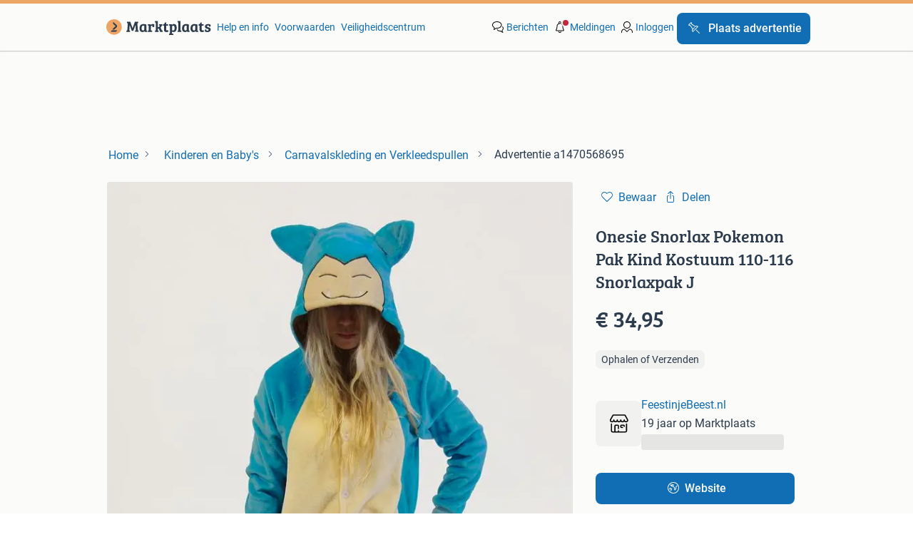

--- FILE ---
content_type: text/html; charset=utf-8
request_url: https://www.marktplaats.nl/v/kinderen-en-baby-s/carnavalskleding-en-verkleedspullen/a1470568695-onesie-snorlax-pokemon-pak-kind-kostuum-110-116-snorlaxpak-j
body_size: 18775
content:
<!DOCTYPE html><html lang="nl"><head><meta charSet="utf-8"/><title>≥ Onesie Snorlax Pokemon Pak Kind Kostuum 110-116 Snorlaxpak J — Carnavalskleding en Verkleedspullen — Marktplaats</title><meta http-equiv="X-UA-Compatible" content="IE=edge"/><meta http-equiv="Content-Language" content="nl"/><meta name="viewport" content="width=device-width, initial-scale=1"/><meta name="description" content="KIMU Onesie Blauw Sumo Pak Kind Kostuum - Maat 110-116 - Sumoworstelaar Slaap Monster Worstelaar Jumpsuit Pyjama Jongen Meisje Kinderen Fleece"/><link rel="shortcut icon" href="//www.hzcdn.io/bff/static/vendor/hz-web-ui/mp/favicons/favicon.53911c94.ico"/><link rel="apple-touch-icon" sizes="57x57" href="//www.hzcdn.io/bff/static/vendor/hz-web-ui/mp/favicons/apple-touch-icon-57x57.c048cb4e.png"/><link rel="apple-touch-icon" sizes="114x114" href="//www.hzcdn.io/bff/static/vendor/hz-web-ui/mp/favicons/apple-touch-icon-114x114.ea366763.png"/><link rel="apple-touch-icon" sizes="72x72" href="//www.hzcdn.io/bff/static/vendor/hz-web-ui/mp/favicons/apple-touch-icon-72x72.59be38cf.png"/><link rel="apple-touch-icon" sizes="144x144" href="//www.hzcdn.io/bff/static/vendor/hz-web-ui/mp/favicons/apple-touch-icon-144x144.ffaf6f9c.png"/><link rel="apple-touch-icon" sizes="60x60" href="//www.hzcdn.io/bff/static/vendor/hz-web-ui/mp/favicons/apple-touch-icon-60x60.162072b8.png"/><link rel="apple-touch-icon" sizes="120x120" href="//www.hzcdn.io/bff/static/vendor/hz-web-ui/mp/favicons/apple-touch-icon-120x120.2dae936e.png"/><link rel="apple-touch-icon" sizes="76x76" href="//www.hzcdn.io/bff/static/vendor/hz-web-ui/mp/favicons/apple-touch-icon-76x76.cb92b85b.png"/><link rel="apple-touch-icon" sizes="152x152" href="//www.hzcdn.io/bff/static/vendor/hz-web-ui/mp/favicons/apple-touch-icon-152x152.5acb4c1d.png"/><link rel="apple-touch-icon" sizes="180x180" href="//www.hzcdn.io/bff/static/vendor/hz-web-ui/mp/favicons/apple-touch-icon-180x180.675f318c.png"/><link rel="icon" type="image/png" sizes="192x192" href="//www.hzcdn.io/bff/static/vendor/hz-web-ui/mp/favicons/favicon-192x192.d48b5e19.png"/><link rel="icon" type="image/png" sizes="160x160" href="//www.hzcdn.io/bff/static/vendor/hz-web-ui/mp/favicons/favicon-160x160.585782bb.png"/><link rel="icon" type="image/png" sizes="96x96" href="//www.hzcdn.io/bff/static/vendor/hz-web-ui/mp/favicons/favicon-96x96.6f26ecda.png"/><link rel="icon" type="image/png" sizes="16x16" href="//www.hzcdn.io/bff/static/vendor/hz-web-ui/mp/favicons/favicon-16x16.c740ee66.png"/><link rel="icon" type="image/png" sizes="32x32" href="//www.hzcdn.io/bff/static/vendor/hz-web-ui/mp/favicons/favicon-32x32.46bc961c.png"/><meta name="theme-color" content="#eda566"/><meta name="msapplication-TileColor" content="#eda566"/><meta name="msapplication-square150x150logo" content="//www.hzcdn.io/bff/static/vendor/hz-web-ui/mp/favicons/mstile-150x150.fe394456.png"/><meta name="msapplication-square310x310logo" content="//www.hzcdn.io/bff/static/vendor/hz-web-ui/mp/favicons/mstile-310x310.f868dd30.png"/><meta name="msapplication-square70x70logo" content="//www.hzcdn.io/bff/static/vendor/hz-web-ui/mp/favicons/mstile-70x70.3110e2eb.png"/><meta name="msapplication-wide310x150logo" content="//www.hzcdn.io/bff/static/vendor/hz-web-ui/mp/favicons/mstile-310x150.1ed97f84.png"/><meta name="msapplication-config" content="none"/><meta name="generation-time-millis" content="1764369241682"/><meta name="user-logged-in" content="false"/><link rel="canonical" href="https://www.marktplaats.nl/v/kinderen-en-baby-s/carnavalskleding-en-verkleedspullen/a1470568695-onesie-snorlax-pokemon-pak-kind-kostuum-110-116-snorlaxpak-j"/><meta name="apple-itunes-app" content="app-id=373963365, app-argument=marktplaats://advertisements/a1470568695?utm_source=smartbanner&amp;utm_medium=smartbanner&amp;utm_content=smartbanner&amp;utm_campaign=smartbanner"/><meta property="og:site_name" content="Marktplaats"/><meta property="og:locale" content="nl-NL"/><meta property="og:type" content="website"/><meta property="og:url" content="https://www.marktplaats.nl/v/kinderen-en-baby-s/carnavalskleding-en-verkleedspullen/a1470568695-onesie-snorlax-pokemon-pak-kind-kostuum-110-116-snorlaxpak-j"/><meta property="og:image" content="https://mp.images.icas.io/api/v1/a6519ad0/images/72/723c9c8f-b52c-4915-8aca-38e8f0a92faa?rule=eps_83"/><meta property="og:image:secure_url" content="https://mp.images.icas.io/api/v1/a6519ad0/images/72/723c9c8f-b52c-4915-8aca-38e8f0a92faa?rule=eps_83"/><meta property="og:title" content="≥ Onesie Snorlax Pokemon Pak Kind Kostuum 110-116 Snorlaxpak J — Carnavalskleding en Verkleedspullen — Marktplaats"/><meta property="og:description" content="KIMU Onesie Blauw Sumo Pak Kind Kostuum - Maat 110-116 - Sumoworstelaar Slaap Monster Worstelaar Jumpsuit Pyjama Jongen Meisje Kinderen Fleece"/><meta property="fb:pages" content="131666743524308"/><meta property="fb:app_id" content="1652748041707995"/><meta name="twitter:card" content="summary_large_image"/><meta name="twitter:site" content="@marktplaats"/><meta name="twitter:creator" content="@marktplaats"/><meta name="twitter:title" content="≥ Onesie Snorlax Pokemon Pak Kind Kostuum 110-116 Snorlaxpak J — Carnavalskleding en Verkleedspullen — Marktplaats"/><meta name="twitter:description" content="KIMU Onesie Blauw Sumo Pak Kind Kostuum - Maat 110-116 - Sumoworstelaar Slaap Monster Worstelaar Jumpsuit Pyjama Jongen Meisje Kinderen Fleece"/><meta name="twitter:image" content="https://mp.images.icas.io/api/v1/a6519ad0/images/72/723c9c8f-b52c-4915-8aca-38e8f0a92faa?rule=eps_83"/><link rel="alternate" href="android-app://nl.marktplaats.android/https/link.marktplaats.nl/a1470568695"/><link rel="alternate" href="ios-app://373963365/marktplaats/advertisements/a1470568695?utm_source=google&amp;utm_medium=organic&amp;utm_campaign=appindex"/><script type="application/ld+json">{"@context":"https:\u002F\u002Fschema.org","@type":"BreadcrumbList","itemListElement":[{"@type":"ListItem","position":1,"name":"Marktplaats","item":"https:\u002F\u002Fwww.marktplaats.nl\u002F"},{"@type":"ListItem","position":2,"name":"Kinderen en Baby's","item":"https:\u002F\u002Fwww.marktplaats.nl\u002Fl\u002Fkinderen-en-baby-s\u002F"},{"@type":"ListItem","position":3,"name":"Carnavalskleding en Verkleedspullen","item":"https:\u002F\u002Fwww.marktplaats.nl\u002Fl\u002Fkinderen-en-baby-s\u002Fcarnavalskleding-en-verkleedspullen\u002F"},{"@type":"ListItem","position":4,"name":"Onesie Snorlax Pokemon Pak Kind Kostuum 110-116 Snorlaxpak J","item":"https:\u002F\u002Fwww.marktplaats.nl\u002Fv\u002Fkinderen-en-baby-s\u002Fcarnavalskleding-en-verkleedspullen\u002Fa1470568695-onesie-snorlax-pokemon-pak-kind-kostuum-110-116-snorlaxpak-j"}]}</script><script type="application/ld+json">{"@type":"Product","@context":"https:\u002F\u002Fschema.org","name":"Onesie Snorlax Pokemon Pak Kind Kostuum 110-116 Snorlaxpak J","description":"KIMU Onesie Blauw Sumo Pak Kind Kostuum - Maat 110-116 - Sumoworstelaar Slaap Monster Worstelaar Jumpsuit Pyjama Jongen Meisje Kinderen Fleece","offers":{"@type":"Offer","url":"https:\u002F\u002Fwww.marktplaats.nl\u002Fv\u002Fkinderen-en-baby-s\u002Fcarnavalskleding-en-verkleedspullen\u002Fa1470568695-onesie-snorlax-pokemon-pak-kind-kostuum-110-116-snorlaxpak-j","priceCurrency":"EUR","price":"34.95","availability":"https:\u002F\u002Fschema.org\u002FInStock"},"image":["\u002F\u002Fmp.images.icas.io\u002Fapi\u002Fv1\u002Fa6519ad0\u002Fimages\u002F72\u002F723c9c8f-b52c-4915-8aca-38e8f0a92faa?rule=eps_86","\u002F\u002Fmp.images.icas.io\u002Fapi\u002Fv1\u002Fa6519ad0\u002Fimages\u002F72\u002F723c9c8f-b52c-4915-8aca-38e8f0a92faa?rule=eps_86"]}</script><script type="application/ld+json">[{"@context":"https:\u002F\u002Fschema.org","@type":"ImageObject","creditText":"Marktplaats","name":"Onesie Snorlax Pokemon Pak Kind Kostuum 110-116 Snorlaxpak J","description":"KIMU Onesie Blauw Sumo Pak Kind Kostuum - Maat 110-116 - Sumoworstelaar Slaap Monster Worstelaar Jumpsuit Pyjama Jongen Meisje Kinderen Fleece","contentUrl":"\u002F\u002Fmp.images.icas.io\u002Fapi\u002Fv1\u002Fa6519ad0\u002Fimages\u002F72\u002F723c9c8f-b52c-4915-8aca-38e8f0a92faa?rule=eps_86","RepresentativeOfPage":true,"creator":{"@type":"Organization","name":"FeestinjeBeest.nl"}},{"@context":"https:\u002F\u002Fschema.org","@type":"ImageObject","creditText":"Marktplaats","name":"Onesie Snorlax Pokemon Pak Kind Kostuum 110-116 Snorlaxpak J","description":"KIMU Onesie Blauw Sumo Pak Kind Kostuum - Maat 110-116 - Sumoworstelaar Slaap Monster Worstelaar Jumpsuit Pyjama Jongen Meisje Kinderen Fleece","contentUrl":"\u002F\u002Fmp.images.icas.io\u002Fapi\u002Fv1\u002Fa6519ad0\u002Fimages\u002F72\u002F723c9c8f-b52c-4915-8aca-38e8f0a92faa?rule=eps_86","RepresentativeOfPage":false,"creator":{"@type":"Organization","name":"FeestinjeBeest.nl"}}]</script><meta name="robots" content="max-image-preview:large"/><meta name="google-adsense-account" content="sites-7225412995316507"/><link rel="preconnect" href="https://www.hzcdn.io"/><link rel="preconnect" href="https://www.hzcdn.io" crossorigin="anonymous"/><link rel="stylesheet" type="text/css" href="//www.hzcdn.io/bff/static/vendor/normalize.css/normalize.51aab41e.css"/><link rel="stylesheet" type="text/css" href="//www.hzcdn.io/bff/static/vendor/hz-web-ui/mp/Fonts.af97ee0f.css"/><link rel="stylesheet" type="text/css" href="//www.hzcdn.io/bff/static/vendor/hz-web-ui/mp/assets/Assets.0ed3ca39.css"/><link rel="stylesheet" type="text/css" href="//www.hzcdn.io/bff/static/vendor/hz-web-ui/mp/icons/Icons.94033c96.css"/><link rel="stylesheet" type="text/css" href="//www.hzcdn.io/bff/static/vendor/hz-design-tokens/mp/tokens/CssVars.214d8bcc.css"/><link rel="stylesheet" type="text/css" href="//www.hzcdn.io/bff/static/vendor/hz-web-ui/mp/Index.a89e116f.css"/><link rel="stylesheet" type="text/css" href="//www.hzcdn.io/bff/static/vendor/hz-web-ui/mp/apps/Header/Index.ff155884.css"/><link rel="stylesheet" type="text/css" media="screen" href="//www.hzcdn.io/bff/static/css/vip.mp.nlnl.ad2aebad.css"/><script>function _typeof(t){return(_typeof="function"==typeof Symbol&&"symbol"==typeof Symbol.iterator?function(t){return typeof t}:function(t){return t&&"function"==typeof Symbol&&t.constructor===Symbol&&t!==Symbol.prototype?"symbol":typeof t})(t)}!function(){for(var t,e,o=[],n=window,r=n;r;){try{if(r.frames.__tcfapiLocator){t=r;break}}catch(t){}if(r===n.top)break;r=n.parent}t||(function t(){var e=n.document,o=!!n.frames.__tcfapiLocator;if(!o)if(e.body){var r=e.createElement("iframe");r.style.cssText="display:none",r.name="__tcfapiLocator",e.body.appendChild(r)}else setTimeout(t,5);return!o}(),n.__tcfapi=function(){for(var t=arguments.length,n=new Array(t),r=0;r<t;r++)n[r]=arguments[r];if(!n.length)return o;"setGdprApplies"===n[0]?n.length>3&&2===parseInt(n[1],10)&&"boolean"==typeof n[3]&&(e=n[3],"function"==typeof n[2]&&n[2]("set",!0)):"ping"===n[0]?"function"==typeof n[2]&&n[2]({gdprApplies:e,cmpLoaded:!1,cmpStatus:"stub"}):o.push(n)},n.addEventListener("message",(function(t){var e="string"==typeof t.data,o={};if(e)try{o=JSON.parse(t.data)}catch(t){}else o=t.data;var n="object"===_typeof(o)?o.__tcfapiCall:null;n&&window.__tcfapi(n.command,n.version,(function(o,r){var a={__tcfapiReturn:{returnValue:o,success:r,callId:n.callId}};t&&t.source&&t.source.postMessage&&t.source.postMessage(e?JSON.stringify(a):a,"*")}),n.parameter)}),!1))}();</script><script>
  window._sp_ss_config = {
    accountId: 1825,
    baseEndpoint: 'https://consent.marktplaats.nl',
    privacyManagerModalId: 1177336,
  };
</script><script crossorigin="anonymous" src="//www.hzcdn.io/bff/static/vendor/sourcepoint-lib/index.f5e340f9.js"></script><script async="" src="https://consent.marktplaats.nl/unified/wrapperMessagingWithoutDetection.js"></script><script>((data) => (w) => {
    // Formatting function that runs on the client
    // after the data has been passed to the client
    const formatDataLayerEvent = ({ dataLayer, consentState }) => {
        const consentEvent = {
            consentToAllPurposes: Boolean(consentState?.Google),
        };
        if (dataLayer?.push) {
            dataLayer.push(consentEvent);
            return dataLayer;
        }
        // Legacy fall back that is unlikely to be used
        return [
            {
                ...dataLayer,
                ...consentEvent,
            },
        ];
    };
    /**
     * The ecGa lib is not loaded at this point
     * so we need to format the dataLayer event manually
     */
    const prepareGA4Event = (() => {
        let _eventCategory; // store the event category in memory
        return (_dataLayerItem) => {
            if (Array.isArray(_dataLayerItem)) {
                throw new Error('Expected data layer object item, got array.');
            }
            const _eventAction = _dataLayerItem?.eventAction ?? undefined;
            _eventCategory = _dataLayerItem?.p?.t ?? _eventCategory;
            if (!_eventAction)
                return;
            const returnData = {
                event: 'ga4Event',
                event_name: _eventAction,
                event_category: _eventCategory,
                [_eventAction ?? 'event_action']: _dataLayerItem,
            };
            return returnData;
        };
    })();
    const updatedDataLayer = formatDataLayerEvent(data);
    const _window = w || window; // window is only available in the browser environment
    if (!_window)
        return; // Nothing happens on the server
    const pushSingleGA4EventToDataLayer = (dataLayerItem) => {
        const updatedDataLayerItem = prepareGA4Event(dataLayerItem);
        updatedDataLayerItem && _window?.dataLayer?.push(updatedDataLayerItem);
    };
    const pushMultipleGA4EventsToDataLayer = (_updatedDataLayer) => {
        _updatedDataLayer.forEach((dataLayerItem) => pushSingleGA4EventToDataLayer(dataLayerItem));
    };
    // Prefer to use ecGa if available
    if (_window.ecGa) {
        for (const dataLayerItem of updatedDataLayer) {
            dataLayerItem && _window.ecGa('pushToDataLayer', dataLayerItem);
        }
    }
    else if (_window.dataLayer && _window.dataLayer.push) {
        updatedDataLayer.forEach((dataLayerItem) => {
            _window?.dataLayer?.push(dataLayerItem);
            pushSingleGA4EventToDataLayer(dataLayerItem);
        });
    }
    else {
        // Tracking lib unavailable
        // format for GA4 manually
        _window.dataLayer = updatedDataLayer;
        pushMultipleGA4EventsToDataLayer(updatedDataLayer);
    }
    // Supports unit testing
    // not used in final implementation
    return {
        formatDataLayerEvent,
        prepareGA4Event,
    };
})({"dataLayer":[{"s":{"pn":-1,"ps":-1,"tr":-1,"srt":{},"prc":{"mn":-1,"mx":-1}},"l":{"d":-1},"m":{},"p":{"t":"VIP"},"c":{"l1":{"id":565,"n":"Kinderen en Baby's"},"l2":{"id":2129,"n":"Carnavalskleding en Verkleedspullen"},"c":{"id":2129,"n":"Carnavalskleding en Verkleedspullen"},"sfc":{"id":565,"n":"kinderen-en-baby-s"}},"u":{"li":false,"tg":{"stg":"hzbit1544_b|bnl32667_b|bnl31758_b|bnl16400_b|bnl13923_b|hzbit1440_b|aur7918_b|configurablelandingpage_b|bnl30290_b|pie-2608-reblaze-challenge-tag_a|aur7826_b|sitespeed_a|bnl34031_b|hzbit1543_b|bnl34342_b|bnl4892_b|hzbit1405_b|bnl23670_b|bnl23670v3_b|aur3186_b|bnl30289_b|bnl31759_b"}},"d":{"ua":"Mozilla\u002F5.0 (Macintosh; Intel Mac OS X 10_15_7) AppleWebKit\u002F537.36 (KHTML, like Gecko) Chrome\u002F131.0.0.0 Safari\u002F537.36; ClaudeBot\u002F1.0; +claudebot@anthropic.com)"},"a":{"id":"a1470568695","ftr":[],"t":"Admarkt","dl":3855,"ic":2,"prc":{"amt":3495,"t":"FIXED"},"attr":{"cntcts":"Website link","condition":"Nieuw","size":"110 t\u002Fm 116"},"u":{"huid":"F7464023B988E45FA597F3850A7C7D33"}},"o":{}},{"consentToAllPurposes":false}],"consentState":{}})()</script><script>
  (function(h,o,u,n,d) {
    h=h[d]=h[d]||{q:[],onReady:function(c){h.q.push(c)}}
    d=o.createElement(u);d.async=1;d.src=n
    n=o.getElementsByTagName(u)[0];n.parentNode.insertBefore(d,n)
  })(window,document,'script','https://www.datadoghq-browser-agent.com/eu1/v6/datadog-rum.js','DD_RUM')
      DD_RUM.onReady(function() {
        DD_RUM.init({
          clientToken: 'pubcda1db7d3e7102ce4a8e7892d4970f46',
          applicationId: '09e3c483-a180-477e-ad56-244fa22f584a',
          site: 'datadoghq.com',
          service: 'vip-web-bff',
          env: 'production',
          enableExperimentalFeatures: ['feature_flags'],
          version: 'c04f31b1b5522c8ff15cddb9eb73da8668e5c6d5',
          sessionSampleRate: 10,
          sessionReplaySampleRate: 0,
          trackResources: true,
          trackLongTasks: true,
          trackUserInteractions: true,
          defaultPrivacyLevel: 'allow', // allow | mask-user-input | mask
          allowedTracingUrls: [
            'https://www.marktplaats.nl',
          ],
          traceSampleRate: 100,
          beforeSend: (event) => !(event.type === 'error' && event.error.message.includes('window.pbjs is undefined')),
        });

        
      })
    </script><script>
    window.onload = function () {
        if ( ('ontouchstart' in window) || window.DocumentTouch && document instanceof DocumentTouch ) {
            document.documentElement.className += ' ' + 'touch';
        } else {
            document.documentElement.className += ' ' + 'no-touch';
        }
    };window.ecGaPageViewCustomDimensions={"seller_account_type":"Admarkt","BIN_Status":"BinOff","seller_name":"FeestinjeBeest.nl","seller_id":"3920494","ad_price":"3495","ad_type":"Admarkt","shipping_method":"Ophalen of Verzenden","ad_seller_type":"TRADER","buyerProtection":"0","shipping_price":"{\"Unavailable\":null}"};
    window.customGlobalConfig={"pageViewMetricConfig":{"vurl":"VIPNEW","isPageViewCustomMetricEnabled":true,"gptBatchMetricsEndpointUrl":"\u002Fmetrics\u002Fdisplays"},"adsenseMetricConfig":{"vurl":"VIPNEW","enableAdsenseMetrics":true,"gptBatchMetricsEndpointUrl":"\u002Fmetrics\u002Fdisplays"}};
    window.ecGaEventsOnLoad = [];
    window.ecGa = window.ecGa || function() { (ecGa.q = ecGa.q || []).push(arguments) };
    ecGa('init');
  </script><script crossorigin="anonymous" async="" src="//www.hzcdn.io/bff/static/vendor/ecg-js-ga-tracking/index.84028dc2.js"></script><script>
    var googletag = googletag || {};
    googletag.cmd = googletag.cmd || [];
    var mpBannerLibConfig = {"adblockerFile":"https:\u002F\u002Fwww.hzcdn.io\u002Fbff\u002Fstatic\u002Fvendor\u002Fecg-js-banners\u002Fads\u002Fads-adsscript.js","bannerData":{"vip_top":{"fallbackSize":[728,90],"fallbackSizeMappings":[[970,250],[728,90],[468,60],[320,50],[300,50]],"hideEl":".vip-banner-top-sticky-container","mapping":[[[1000,500],[[728,90],[970,250]]],[[750,200],[[728,90]]],[[468,340],[[320,50],[300,50],[468,60]]],[[320,340],[[320,50],[300,50]]]],"prebidMapping":[{"minWidth":1000,"sizes":[[728,90],[970,250]]},{"minWidth":750,"sizes":[[728,90]]},{"minWidth":468,"sizes":[[320,50],[300,50],[468,60]]},{"minWidth":320,"sizes":[[320,50],[300,50]]}],"target":"banner-viptop-dt","adUnit":"\u002F4282\u002Fweb_nl\u002F565\u002Fvip\u002Ftop","bannerParameters":{"consent":"0","ct":"2129","cat":"565","hn":"www.marktplaats.nl","pt":"vip","pos":"vip_top","ad_group":"ad_mkpt0","hod":"22","hb":1,"ptg":[],"li":false,"ad_urn":"a1470568695","ad_platform":"cas","pb":"1","g_adid":"1470568695","sid":"3920494","ap":"34","conditie":"nieuw","maat":"110-t-m-116","levering":"ophalen-of-verzenden","va":"5"}},"vip_right1":{"fallbackSize":[120,600],"fallbackSizeMappings":[[300,250],[300,600],[160,600],[120,600]],"minimalViewportSize":[1360,300],"mapping":[[[1640,300],[[120,600],[160,600],[300,250],[300,600]]],[[1360,300],[[120,600],[160,600]]]],"prebidMapping":[{"minWidth":1640,"sizes":[[120,600],[160,600],[300,250],[300,600]]},{"minWidth":1360,"sizes":[[120,600],[160,600]]}],"target":"banner-sticky-right","adUnit":"\u002F4282\u002Fweb_nl\u002F565\u002Fvip\u002Fright1","bannerParameters":{"consent":"0","ct":"2129","cat":"565","hn":"www.marktplaats.nl","pt":"vip","pos":"vip_right1","ad_group":"ad_mkpt3","hod":"22","hb":1,"ptg":[],"li":false,"ad_urn":"a1470568695","ad_platform":"cas","pb":"1","g_adid":"1470568695","sid":"3920494","ap":"34","conditie":"nieuw","maat":"110-t-m-116","levering":"ophalen-of-verzenden","va":"5"}},"vip_left":{"fallbackSize":[120,600],"fallbackSizeMappings":[[300,600],[300,250],[160,600],[120,600]],"minimalViewportSize":[1260,300],"mapping":[[[1620,300],[[300,600],[300,250],[120,600],[160,600]]],[[1340,300],[[120,600],[160,600]]],[[1260,300],[[120,600]]]],"prebidMapping":[{"minWidth":1620,"sizes":[[300,600],[300,250],[120,600],[160,600]]},{"minWidth":1340,"sizes":[[120,600],[160,600]]},{"minWidth":1260,"sizes":[[120,600]]}],"target":"banner-vipleft-dt","adUnit":"\u002F4282\u002Fweb_nl\u002F565\u002Fvip\u002Fleft","bannerParameters":{"consent":"0","ct":"2129","cat":"565","hn":"www.marktplaats.nl","pt":"vip","pos":"vip_left","ad_group":"ad_opt","hod":"22","hb":1,"ptg":[],"li":false,"ad_urn":"a1470568695","ad_platform":"cas","pb":"1","g_adid":"1470568695","sid":"3920494","ap":"34","conditie":"nieuw","maat":"110-t-m-116","levering":"ophalen-of-verzenden","va":"5"}},"vip_right":{"fallbackSize":[300,600],"fallbackSizeMappings":[[320,240],[320,100],[320,50],[300,600],[300,250]],"hideEl":"#right-banner-root","mapping":[[[985,244],[[300,600],[300,250]]],[[300,250],[[300,250],[320,240],[320,100],[320,50]]]],"prebidMapping":[{"minWidth":985,"sizes":[[300,600],[300,250]]},{"minWidth":300,"sizes":[[300,250],[320,240],[320,100],[320,50]]}],"target":"banner-mr-dt","adUnit":"\u002F4282\u002Fweb_nl\u002F565\u002Fvip\u002Fright","bannerParameters":{"consent":"0","ct":"2129","cat":"565","hn":"www.marktplaats.nl","pt":"vip","pos":"vip_right","ad_group":"ad_mkpt2","hod":"22","hb":1,"ptg":[],"li":false,"ad_urn":"a1470568695","ad_platform":"cas","pb":"1","g_adid":"1470568695","sid":"3920494","ap":"34","conditie":"nieuw","maat":"110-t-m-116","levering":"ophalen-of-verzenden","va":"5"}},"vip_mid":{"fallbackSize":[300,50],"fallbackSizeMappings":[[468,60],[320,240],[320,50],[320,60],[300,50],[300,250]],"hideEl":"#banner-vipmid-dt","maximumViewportSize":[991,991],"minimalViewportSize":[300,50],"mapping":[[[468,60],[[468,60],[320,240],"fluid",[320,50],[320,60],[300,50],[300,250]]],[[300,250],[[320,240],"fluid",[320,50],[320,60],[300,50],[300,250]]]],"prebidMapping":[{"minWidth":468,"sizes":[[468,60],[320,240],[320,50],[320,60],[300,50],[300,250]]},{"minWidth":300,"sizes":[[320,240],[320,50],[320,60],[300,50],[300,250]]}],"target":"banner-vipmid-dt","adUnit":"\u002F4282\u002Fweb_nl\u002F565\u002Fvip\u002Fmid","bannerParameters":{"consent":"0","ct":"2129","cat":"565","hn":"www.marktplaats.nl","pt":"vip","pos":"vip_mid","ad_group":"ad_mkpt0","hod":"22","hb":1,"ptg":[],"li":false,"ad_urn":"a1470568695","ad_platform":"cas","pb":"1","g_adid":"1470568695","sid":"3920494","ap":"34","conditie":"nieuw","maat":"110-t-m-116","levering":"ophalen-of-verzenden","va":"5"}},"vip_action":{"displayAfterInteraction":true,"fallbackSize":[1,1],"fallbackSizeMappings":[[1,1]],"minimalViewportSize":[568,200],"mapping":[[[568,200],[[1,1]]]],"prebidMapping":[{"minWidth":568,"sizes":[[1,1]]}],"target":"banner-vipaction-dt","adUnit":"\u002F4282\u002Fweb_nl\u002F565\u002Fvip\u002Faction","bannerParameters":{"consent":"0","ct":"2129","cat":"565","hn":"www.marktplaats.nl","pt":"vip","pos":"vip_action","ad_group":"ad_opt","hod":"22","hb":1,"ptg":[],"li":false,"ad_urn":"a1470568695","ad_platform":"cas","pb":"1","g_adid":"1470568695","sid":"3920494","ap":"34","conditie":"nieuw","maat":"110-t-m-116","levering":"ophalen-of-verzenden","va":"5"}},"vip_img_bot":{"displayAfterInteraction":true,"fallbackSize":[728,90],"fallbackSizeMappings":[[728,90],[300,600],[300,250],[160,600],[120,600]],"hideEl":"#vip-map-banner-dt, #vip-image-popup-banner-dt","minimalViewportSize":[768,300],"mapping":[[[1200,500],[[300,600],[160,600],[120,600],"fluid",[300,250]]],[[748,200],[[728,90]]]],"prebidMapping":[{"minWidth":1200,"sizes":[[300,600],[160,600],[120,600],[300,250]]},{"minWidth":748,"sizes":[[728,90]]}],"target":"vip-image-popup-banner-dt","adUnit":"\u002F4282\u002Fweb_nl\u002F565\u002Fvip\u002Fimg","bannerParameters":{"consent":"0","ct":"2129","cat":"565","hn":"www.marktplaats.nl","pt":"vip","pos":"vip_img_bot","ad_group":"ad_opt","hod":"22","hb":1,"ptg":[],"li":false,"ad_urn":"a1470568695","ad_platform":"cas","pb":"1","g_adid":"1470568695","sid":"3920494","ap":"34","conditie":"nieuw","maat":"110-t-m-116","levering":"ophalen-of-verzenden","va":"5"}},"vip_map_top":{"displayAfterInteraction":true,"fallbackSize":[728,90],"fallbackSizeMappings":[[728,90]],"hideEl":"#vip-map-banner-dt, #vip-image-popup-banner-dt","minimalViewportSize":[768,300],"mapping":[[[748,200],[[728,90]]]],"prebidMapping":[{"minWidth":748,"sizes":[[728,90]]}],"target":"vip-map-banner-dt","adUnit":"\u002F4282\u002Fweb_nl\u002F565\u002Fvip\u002Fmap","bannerParameters":{"consent":"0","ct":"2129","cat":"565","hn":"www.marktplaats.nl","pt":"vip","pos":"vip_map_top","ad_group":"ad_opt","hod":"22","hb":1,"ptg":[],"li":false,"ad_urn":"a1470568695","ad_platform":"cas","pb":"1","g_adid":"1470568695","sid":"3920494","ap":"34","conditie":"nieuw","maat":"110-t-m-116","levering":"ophalen-of-verzenden","va":"5"}},"vip_btn1":{"fallbackSize":[300,101],"fallbackSizeMappings":[[300,100]],"minimalViewportSize":[768,300],"mapping":[[[768,200],[[300,100]]]],"prebidMapping":[{"minWidth":768,"sizes":[[300,100]]}],"target":"premium-content-left-dt","adUnit":"\u002F4282\u002Fweb_nl\u002F565\u002Fvip\u002Fbtn1","bannerParameters":{"consent":"0","ct":"2129","cat":"565","hn":"www.marktplaats.nl","pt":"vip","pos":"vip_btn1","ad_group":"ad_opt","hod":"22","hb":1,"ptg":[],"li":false,"ad_urn":"a1470568695","ad_platform":"cas","pb":"1","g_adid":"1470568695","sid":"3920494","ap":"34","conditie":"nieuw","maat":"110-t-m-116","levering":"ophalen-of-verzenden","va":"5"}},"vip_btn2":{"fallbackSize":[300,101],"fallbackSizeMappings":[[300,101]],"minimalViewportSize":[768,300],"mapping":[[[768,200],[[300,101]]]],"prebidMapping":[{"minWidth":768,"sizes":[[300,101]]}],"target":"premium-content-right-dt","adUnit":"\u002F4282\u002Fweb_nl\u002F565\u002Fvip\u002Fbtn2","bannerParameters":{"consent":"0","ct":"2129","cat":"565","hn":"www.marktplaats.nl","pt":"vip","pos":"vip_btn2","ad_group":"ad_bc","hod":"22","hb":1,"ptg":[],"li":false,"ad_urn":"a1470568695","ad_platform":"cas","pb":"1","g_adid":"1470568695","sid":"3920494","ap":"34","conditie":"nieuw","maat":"110-t-m-116","levering":"ophalen-of-verzenden","va":"5"}}},"categoryId":"565","enableAnalytics":true,"enableSingleRequest":false,"experiments":{"lazyLoadingEnabled":false},"gptBatchMetricsEndpointUrl":"\u002Fmetrics\u002Fdisplays","gptUrl":"\u002F\u002Fsecurepubads.g.doubleclick.net\u002Ftag\u002Fjs\u002Fgpt.js","malvertisingProtectionId":"aIj2aGyymun2M_G7bnHGdF9sMf0","publisherProvidedId":null,"vurl":"VIPNEW"};
  </script><script crossorigin="anonymous" async="" src="//www.hzcdn.io/bff/static/vendor/ecg-js-banners/index.mp.nlnl.154c21b2.js"></script><script async="" src="//www.google.com/adsense/search/ads.js"></script><script>
    (function (G, o, O, g, L, e) {
      G[g] = G[g] || function () {
        (G[g]['q'] = G[g]['q'] || []).push(arguments)
      }, G[g]['t'] = 1 * new Date;
    })(window, document, 'script', '_googCsa');
  </script><script>((gtmId, gtmDomain = 'https://server.sgtm.marktplaats.nl/gtm.js') => function (w = window, d = document, s = 'script', l = 'dataLayer') {
    w[l] = w[l] || [];
    w[l].push({ 'gtm.start': new Date().getTime(), event: 'gtm.js' });
    var f = d.getElementsByTagName(s)[0], j = d.createElement(s), dl = l != 'dataLayer' ? '&l=' + l : '';
    j.async = true;
    j.src = gtmDomain + '?id=' + gtmId + dl;
    f.parentNode.insertBefore(j, f);
})('GTM-TFG7LW', 'https://tagmanager.marktplaats.nl/gtm.js')()</script><script>
      var PWT={}; //Initialize Namespace
      var googletag = googletag || {};
      googletag.cmd = googletag.cmd || [];
      var gptRan = false;
      var isPubmaticTimedOut = false;
      PWT.jsLoaded = function(){ //PubMatic pwt.js on load callback is used to load GPT
        loadGPT();
      };
      var loadGPT = function() {
        // Check the gptRan flag
        if (!gptRan) {
          gptRan = true;
          var gads = document.createElement('script');
          var useSSL = 'https:' == document.location.protocol;
          gads.src = (useSSL ? 'https:' : 'http:') + '//securepubads.g.doubleclick.net/tag/js/gpt.js';
          var node = document.getElementsByTagName('script')[0];
          node.parentNode.insertBefore(gads, node);
        }
      };

      var loadGPTAfterTimeout = function() {
        // Check the gptRan flag
        if (!gptRan) {
          gptRan = true;
          var gads = document.createElement('script');
          var useSSL = 'https:' == document.location.protocol;
          gads.src = (useSSL ? 'https:' : 'http:') + '//securepubads.g.doubleclick.net/tag/js/gpt.js';
          var node = document.getElementsByTagName('script')[0];
          node.parentNode.insertBefore(gads, node);

          isPubmaticTimedOut = true;
        }
      };
      // Failsafe to call gpt. ms timeout can be updated as per publisher preference.
      setTimeout(loadGPTAfterTimeout, 2000);

      (function() {
        var purl = window.location.href;
        var url = '//ads.pubmatic.com/AdServer/js/pwt/162349/14621';
        var profileVersionId = '';
        if(purl.indexOf('pwtv=')>0){
          var regexp = /pwtv=(.*?)(&|$)/g;
          var matches = regexp.exec(purl);
          if(matches.length >= 2 && matches[1].length > 0){
            profileVersionId = '/'+matches[1];
          }
        }
        var wtads = document.createElement('script');
        wtads.async = true;
        wtads.type = 'text/javascript';
        wtads.src = url+profileVersionId+'/pwt.js';
        var node = document.getElementsByTagName('script')[0];
        node.parentNode.insertBefore(wtads, node);
      })();
    </script><script src="https://4422a912521b.edge.sdk.awswaf.com/4422a912521b/b585abc30bbe/challenge.compact.js" data-testid="aws-waf-script" defer=""></script></head><body><div class="hz-Page-body hz-Page"><div class="hz-Page-header" id="header-root"><header class=" u-stickyHeader" style="height:100%"><div class="hz-Header"><div class="hz-Header-ribbonTop"></div><div class="hz-Header-navBar hz-Header-bigger-touchAreas"><div class="hz-Header-maxWidth"><a class="hz-Link hz-Link--standalone hz-Header-logo" data-role="homepage" aria-label="Homepage" tabindex="0" href="/" role="link"><img src="//www.hzcdn.io/bff/static/vendor/hz-web-ui/mp/assets/tenant--nlnl.fdb6d8c5.svg" class="hz-Header-logo-desktop" alt="Marktplaats Start"/><img src="//www.hzcdn.io/bff/static/vendor/hz-web-ui/mp/assets/tenant-coin--nlnl.e0064ede.svg" class="hz-Header-logo-mobile" alt="Marktplaats Start"/></a><ul class="hz-Header-links"><li><a class="hz-Link hz-Link--isolated" tabindex="0" href="https://help.marktplaats.nl/s/" role="link">Help en info</a></li><li><a class="hz-Link hz-Link--isolated" tabindex="0" href="https://www.marktplaats.nl/i/help/over-marktplaats/voorwaarden-en-privacybeleid/algemene-gebruiksvoorwaarden.dot.html" role="link">Voorwaarden</a></li><li><a class="hz-Link hz-Link--isolated" tabindex="0" href="https://www.marktplaats.nl/m/veiligheidscentrum/" role="link">Veiligheidscentrum</a></li></ul><ul class="hz-Header-menu" data-role="nav-dropdown-menu"><li class="hz-hide-custom--messages"><a class="hz-Link hz-Link--isolated" data-sem="messagingDisplayAction" data-role="messaging" title="Berichten" tabindex="0" href="/messages" role="link"><div class="hz-Button-badge"><i class="hz-Icon hz-Icon--backgroundDefaultInverse hz-SvgIcon hz-SvgIconMessages" aria-hidden="true" data-sem="Icon"></i><span class="hz-hide-lte-md">Berichten</span></div></a></li><li><a class="hz-Link hz-Link--isolated" data-role="notifications" title="Meldingen" tabindex="0" href="/notifications" role="button"><div class="hz-Button-badge"><i class="hz-Icon hz-Icon--backgroundDefaultInverse hz-SvgIcon hz-SvgIconNotification" aria-hidden="true" data-sem="Icon"></i><i class="hz-Header-badge hz-Header-badge--signalAction"></i><span class="hz-hide-lte-md">Meldingen</span></div></a></li><li class="hz-hide-gte-lg"><button class="hz-Link hz-Link--isolated" data-role="hamburgerOpen" tabindex="0" type="button" role="link"><i class="hz-Icon hz-Icon--backgroundDefaultInverse hz-SvgIcon hz-SvgIconProfile" aria-hidden="true" data-sem="Icon"></i></button></li><li class="hz-hide-lte-md"><a class="hz-Link hz-Link--isolated" data-role="login" tabindex="0" href="/identity/v2/login?target=" role="link"><i class="hz-Icon hz-Icon--backgroundDefaultInverse hz-SvgIcon hz-SvgIconProfile" aria-hidden="true" data-sem="Icon"></i><span>Inloggen</span></a></li><li><a class="hz-Button hz-Button--primary hz-Button--callToAction" href="https://link.marktplaats.nl/link/placead/start" data-role="placeAd" tabindex="0" aria-label="Plaats advertentie"><span class="hz-Button-Icon hz-Button-Icon--start"><i class="hz-Icon hz-SvgIcon hz-SvgIconPinCallToActionForeground" aria-hidden="true" data-sem="Icon"></i></span><span class="hz-hide-lte-md">Plaats advertentie</span></a></li></ul></div></div><div class="hz-Header-ribbonBottom"></div></div></header></div><main class="hz-Page-container" id="page-wrapper"><div id="top-banner-root" class="outside-top-container vip-banner-top-sticky-container"><div class="BannerTop-root"><button class="hz-Button hz-Button--tertiary hz-Button--icon-button BannerTop-buttonClose" aria-label="close"><i class="hz-Icon hz-SvgIcon hz-SvgIconCloseSmall" aria-hidden="true" data-sem="Icon"></i></button><div id="banner-viptop-dt"></div></div></div><div id="action-banner-root"><div id="banner-vipaction-dt"></div></div><div class="hz-Page-columnGridLayout"><div id="outside-banner-left-root" class="outside-vertical-container-xl"><div class="BannerOutside-root BannerOutside-left"><div id="banner-vipleft-dt"></div></div></div><div class="hz-Page-content"><div id="login-nudge-root"></div><div class="hz-Page-element hz-Page-element--full-width display-block-m"><div class="Breadcrumbs-root"><i class="hz-Icon hz-Icon--textLinkDefault Breadcrumbs-small hz-SvgIcon hz-SvgIconBack" aria-hidden="true" data-sem="Icon"></i><a class="hz-Link hz-Link--isolated Breadcrumbs-small" href="/" role="link">Terug</a><nav class="hz-Breadcrumbs" aria-label="breadcrumb"><ol class="hz-BreadcrumbsList"><li class="hz-Breadcrumb"><a class="hz-Link hz-Link--isolated" href="/" role="link"><span class="hz-BreadcrumbLabel">Home</span><i class="hz-Icon hz-Icon--textSecondary right-icon hz-SvgIcon hz-SvgIconArrowRight" aria-hidden="true" data-sem="Icon"></i></a></li><li class="hz-Breadcrumb"><a class="hz-Link hz-Link--isolated" href="/l/kinderen-en-baby-s/" role="link"><span class="hz-BreadcrumbLabel">Kinderen en Baby&#x27;s</span><i class="hz-Icon hz-Icon--textSecondary right-icon hz-SvgIcon hz-SvgIconArrowRight" aria-hidden="true" data-sem="Icon"></i></a></li><li class="hz-Breadcrumb"><a class="hz-Link hz-Link--isolated" href="/l/kinderen-en-baby-s/carnavalskleding-en-verkleedspullen/" role="link"><span class="hz-BreadcrumbLabel">Carnavalskleding en Verkleedspullen</span><i class="hz-Icon hz-Icon--textSecondary right-icon hz-SvgIcon hz-SvgIconArrowRight" aria-hidden="true" data-sem="Icon"></i></a></li><li class="hz-Breadcrumb" aria-current="page"><span class="hz-CurrentPage" role="text" aria-label="Advertentie a1470568695, current page.">Advertentie a1470568695</span></li></ol></nav></div></div><section class="hz-Page-element hz-Page-element--main display-block-m"><div class="block-wrapper display-block-m"><div id="listing-root" class="display-block-m"><div class="Listing-root"><div class="Gallery-root"><div class="Gallery-container"><div class="HeroImage-root "><div class="hz-Image-container hz-Image-container"><img class="hz-Image HeroImage-image hz-Image--landscape hz-Image--fit" fetchpriority="high" alt="Onesie Snorlax Pokemon Pak Kind Kostuum 110-116 Snorlaxpak J, Kinderen en Baby&#x27;s, Carnavalskleding en Verkleedspullen, Nieuw, 110 t/m 116" title="Onesie Snorlax Pokemon Pak Kind Kostuum 110-116 Snorlaxpak J, Kinderen en Baby&#x27;s, Carnavalskleding en Verkleedspullen, Nieuw, 110 t/m 116" src="//mp.images.icas.io/api/v1/a6519ad0/images/72/723c9c8f-b52c-4915-8aca-38e8f0a92faa?rule=eps_85"/></div></div><div class="Gallery-actions"><button class="hz-Button hz-Button--secondary hz-Button--icon-button Gallery-zoom" aria-label="Open Grote foto&#x27;s"><i class="hz-Icon hz-SvgIcon hz-SvgIconZoomIn" aria-hidden="true" data-sem="Icon"></i></button><button class="hz-Button hz-Button--secondary FavouriteButton-root" aria-pressed="false" aria-label="Bewaar"><span class="hz-Button-Icon"><i class="hz-Icon hz-SvgIcon hz-SvgIconHeart" aria-hidden="true" data-sem="Icon"></i></span></button></div></div><div class="Thumbnails-root"><div class="Thumbnails-cover"><div class="Thumbnails-scroll"><span role="img" aria-label="Foto 1 van 2" tabindex="0" class="Thumbnails-item Thumbnails-active" style="background-image:url(&quot;//mp.images.icas.io/api/v1/a6519ad0/images/72/723c9c8f-b52c-4915-8aca-38e8f0a92faa?rule=eps_82&quot;)"></span><span role="img" aria-label="Foto 2 van 2" tabindex="0" class="Thumbnails-item " style="background-image:url(&quot;//mp.images.icas.io/api/v1/a6519ad0/images/72/723c9c8f-b52c-4915-8aca-38e8f0a92faa?rule=eps_82&quot;)"></span></div></div></div></div></div></div><div id="mid-banner-root" class="display-block-s"><div id="banner-vipmid-dt" class="BannerMid-root"></div></div><div class="block-wrapper-s Attributes-root"><h2 class="Attributes-title">Kenmerken</h2><div class="Attributes-list"><div class="Attributes-item"><div class="Attributes-label">Conditie</div><div class="Attributes-value">Nieuw</div></div><div class="Attributes-item"><div class="Attributes-label">Maat</div><div class="Attributes-value">110 t/m 116</div></div></div></div><div class="BannerButton-root"><div id="btn1-banner-root"><div id="premium-content-left-dt" class="BannerButton-box"></div></div><div id="btn2-banner-root"><div id="premium-content-right-dt" class="BannerButton-box"></div></div></div><div class="block-wrapper-s Description-root" data-collapse-target="description" data-collapsed="true"><h2 class="Description-title">Beschrijving</h2><div class="Description-description"><div data-collapsable="description"><b>KIMU Onesie Blauw Sumo Pak Kind Kostuum - Maat 110-116 - Sumoworstelaar Slaap Monster Worstelaar Jumpsuit Pyjama Jongen Meisje Kinderen Fleece Sinterklaas Kado - koop je bij FeestinjeBeest.nl!</b><br /><br />LET OP DE MAATTABEL! <br /><br />Sumo onesie kopen? Dit blauwe Sumo pakje is perfect als verkleedpak, huispak, carnavalspak, dierenpak, jumpsuit, kostuum, monsterpak, feestpak, Sumopak of warme pyjama. Deze comfortabele Sumo onesie draag je op een themafeest, met carnaval, lekker thuis, als skipak, op een festival, met je pyjamaparty, schoolkamp, slaapfeestje, kinderfeestje of elke andere gelegenheid die jij maar kunt verzinnen! <br /><br /><b>VERKRIJGBAAR IN DE MATEN: </b><br /><b>Maat 68-74</b><br />- Lengte pak van schouders tot enkels: 55 cm.<br />- Geschikt voor baby’s met een lengte tussen 60 cm en 70 cm.<br /><b>Maat 86-92</b><br />- Lengte pak van schouders tot enkels: 75 cm.<br />- Geschikt voor peuters met een lengte tussen 83 cm en 94 cm.<br /><b>Maat 98-104</b><br />- Lengte pak van schouders tot enkels: 85 cm.<br />- Geschikt voor kleuters met een lengte tussen 95 cm en 106 cm.<br /><b>Maat 110-116</b><br />- Lengte pak van schouders tot enkels: 95 cm.<br />- Geschikt voor kinderen met een lengte tussen 107 cm en 116 cm.<br /><b>Maat 116-122</b><br />- Lengte pak van schouders tot enkels: 105 cm.<br />- Geschikt voor kinderen met een lengte tussen 113 cm en 124 cm.<br /><b>Maat 128-134</b><br />- Lengte pak van schouders tot enkels: 115 cm.<br />- Geschikt voor kinderen met een lengte tussen 125 cm en 136 cm.<br /><b>Maat 140-146</b><br />- Lengte pak van schouders tot enkels: 125 cm.<br />- Geschikt voor kinderen met een lengte tussen 137 cm en 148 cm.<br /><b>Maat 152-158</b><br />- Lengte pak van schouders tot enkels: 135 cm.<br />- Geschikt voor kinderen met een lengte tussen 149 cm en 160 cm.<br /><b>Ben je langer? Selecteer bovenaan een volwassenenmaat voor de opvolgende maattabel!</b><br /><br />• Onesie met capuchon, steekzakken, sumo, <br />• Unisex, geschikt voor jongens en meisjes, <br />• Gemaakt van een mooie kwaliteit, extra zachte, kortharige fleecestof, <br />• 100% polyester.<br /><br /><b>Check je maat!</b><br />Vergeet voor even je normale kledingmaat. Het allerbelangrijkste is om op de lengte van de onesie te letten. Ze horen niet te lang, niet te kort, maar lekker ruim en poffend te vallen. Je kunt het beste de lengte nameten van schouders tot enkels om zeker te zijn van de goede maat.<br />Ben je flink voller gebouwd? Kies dan een maat groter wanneer je naar de bovenkant van de maattabel neigt. De onesie valt lekker losjes naar beneden, wanneer je flink voller bent zul je meer stof in de breedte nodig hebben. Het is dan beter om een maat groter te nemen, zodat de onesie de goede lengte zal hebben. <br />Voorbeeld: wanneer je 1.77m bent, neig je meer naar de bovenkant van de maattabel. Ben je voller gebouwd, kun je het beste kiezen voor de maat groter en in dit geval maat L-XL.<br /><br /><br /><br /><b>Kleur:</b> Blauw<br /><b>Materiaal:</b> Polyester<br /><b>Geschikt voor:</b> Kinderen<br /><b>Op voorraad</b>:  Ja, direct leverbaar<br /><b>Verkrijgbaar in:</b> 68-74, 86-92, 98-104, 110-116, 116-122, 128-134, 140-146, 152-158 en XS-S, S-M, M-L, L-XL, XL-XXL<br /><ul><li>FeestinjeBeest.nl is 100% betrouwbaar</li><li>Voor 16:30 besteld, morgen in huis! (NL &amp; BE)</li><li>14 dagen bedenktijd + 14 dagen om te retourneren</li><li>Slechts € verzendkosten</li><li>Gratis verzenden op de meeste artikelen!</li><li>Veilig betalen via iDeal, Paypal, creditcard of Bancontact</li><li>Vaste prijzen incl. BTW</li><li>Groepskorting mogelijk vanaf 7 stuks</li></ul><br /><br />-------------------------------------------------------<br /><b>FeestinjeBeest.nl<br />KvK: 68478488<br />BTW: NL857463147B01<br />info@feestinjebeest.nl<br />Afhalen mogelijk<br /></b></div></div><div id="description-button-root"></div><div id="description-seller-website-link-root"><h3 class="SellerWebsiteLink-title">Website</h3><a class="hz-Link hz-Link--isolated SellerWebsiteLink-link" tabindex="0" role="link" target="_blank" rel="nofollow">feestinjebeest.nl - klik hier om te kopen</a></div></div></div><div id="seller-other-items-root" class="display-block-m"><div class="SellerOtherItemsContainer"></div></div><div id="adsense-root" data-testid="adsense-root" class="display-block-m"></div><div id="seller-info-expanded-root" class="display-block-m"><section class="block-wrapper-s SellerInfoExpanded-root" id="verkoper"><div><div class="SellerInfoSkeleton-header"><div class="Skeleton-base SellerInfoSkeleton-avatar Skeleton-withAnimation"></div><div class="SellerInfoSkeleton-headerContent"><div class="Skeleton-base Skeleton-text Skeleton-regular Skeleton-withAnimation">...</div><div class="Skeleton-base Skeleton-text Skeleton-regular Skeleton-withAnimation">...</div></div><div class="Skeleton-base SellerInfoSkeleton-followButton Skeleton-withAnimation"></div></div><div class="SellerInfoSkeleton-indicators"><div class="SellerInfoSkeleton-indicator"><div class="Skeleton-base SellerInfoSkeleton-indicatorIcon Skeleton-withAnimation"></div><div class="SellerInfoSkeleton-indicatorContent"><div class="Skeleton-base Skeleton-text Skeleton-regular Skeleton-withAnimation">...</div><div class="Skeleton-base Skeleton-text Skeleton-regular Skeleton-withAnimation">...</div></div></div><div class="SellerInfoSkeleton-indicator"><div class="Skeleton-base SellerInfoSkeleton-indicatorIcon Skeleton-withAnimation"></div><div class="SellerInfoSkeleton-indicatorContent"><div class="Skeleton-base Skeleton-text Skeleton-regular Skeleton-withAnimation">...</div><div class="Skeleton-base Skeleton-text Skeleton-regular Skeleton-withAnimation">...</div></div></div><div class="SellerInfoSkeleton-indicator"><div class="Skeleton-base SellerInfoSkeleton-indicatorIcon Skeleton-withAnimation"></div><div class="SellerInfoSkeleton-indicatorContent"><div class="Skeleton-base Skeleton-text Skeleton-regular Skeleton-withAnimation">...</div><div class="Skeleton-base Skeleton-text Skeleton-regular Skeleton-withAnimation">...</div></div></div><div class="SellerInfoSkeleton-indicator"><div class="Skeleton-base SellerInfoSkeleton-indicatorIcon Skeleton-withAnimation"></div><div class="SellerInfoSkeleton-indicatorContent"><div class="Skeleton-base Skeleton-text Skeleton-regular Skeleton-withAnimation">...</div><div class="Skeleton-base Skeleton-text Skeleton-regular Skeleton-withAnimation">...</div></div></div><div class="SellerInfoSkeleton-indicator"><div class="Skeleton-base SellerInfoSkeleton-indicatorIcon Skeleton-withAnimation"></div><div class="SellerInfoSkeleton-indicatorContent"><div class="Skeleton-base Skeleton-text Skeleton-regular Skeleton-withAnimation">...</div><div class="Skeleton-base Skeleton-text Skeleton-regular Skeleton-withAnimation">...</div></div></div></div></div></section></div><div id="seller-location-root" class="display-block-m"><div class="block-wrapper SellerLocationSection-root"><div class="SellerLocationSection-locationInfo"><i class="hz-Icon SellerLocationSection-locationIcon hz-SvgIcon hz-SvgIconLocation" aria-hidden="true" data-sem="Icon"></i><div class="SellerLocationSection-locationText"><div class="SellerLocationSection-locationName hz-Text hz-Text--bodyLargeStrong">Bemmel</div></div></div><div class="SellerLocationSection-locationMap"></div></div></div><div id="report-root" class="display-block-m"><div class="block-wrapper-s Report-root" aria-label="81 keer gezien 0 keer bewaard sinds7 feb &#x27;23, 16:04"><div class="Report-stats"><div class="Report-stat"><i class="hz-Icon hz-SvgIcon hz-SvgIconEyeOpen" aria-hidden="true" data-sem="Icon"></i><div class="Report-label"><b>81x</b> bekeken</div></div><div class="Report-stat"><i class="hz-Icon hz-SvgIcon hz-SvgIconHeart" aria-hidden="true" data-sem="Icon"></i><div class="Report-label"><b>0x</b> bewaard</div></div><div class="Report-stat" title="7 feb &#x27;23, 16:04"><i class="hz-Icon hz-SvgIcon hz-SvgIconCalendar" aria-hidden="true" data-sem="Icon"></i><div class="Report-label">Sinds <b>7 feb &#x27;23</b></div></div></div><div class="Report-adInfo"><span class="hz-UtilsBlock u-colorTextSecondary">Advertentienummer: a1470568695</span><button class="hz-Link hz-Link--isolated" type="button" role="link"><i class="hz-Icon hz-Icon--textLinkDefault PopupLink-linkIcon hz-SvgIcon hz-SvgIconAlert" aria-hidden="true" data-sem="Icon"></i><span class="PopupLink-linkText">Meld aan Marktplaats</span></button></div></div></div></section><aside id="seller-sidebar-root" class="hz-Page-element hz-Page-element--aside display-block-m"><div class="ListingHeader-actionsContainer"><div class="ListingHeader-actions"><div class="ListingHeader-action"><button class="hz-Link hz-Link--standalone FavouriteButton-asLink undefined" aria-pressed="false" aria-label="Bewaar" type="button" role="link"><i class="hz-Icon hz-Icon--textLinkDefault hz-SvgIcon hz-SvgIconHeart" aria-hidden="true" data-sem="Icon"></i><span>Bewaar</span></button></div><div class="ListingHeader-action"><button class="hz-Link hz-Link--standalone" aria-label="Deel via" type="button" role="link"><i class="hz-Icon hz-Icon--textLinkDefault hz-SvgIcon hz-SvgIconShareWeb" aria-hidden="true" data-sem="Icon"></i><span>Delen</span></button></div></div></div><header class="ListingHeader-header"><h1 class="ListingHeader-title">Onesie Snorlax Pokemon Pak Kind Kostuum 110-116 Snorlaxpak J</h1><div class="ListingHeader-price">€ 34,95</div><div class="ShippingInformation-root"><div class="hz-Badge hz-Badge--neutral ShippingInformation-deliveryLabel">Ophalen of Verzenden</div><div class="ShippingInformation-shipping"></div></div></header><div class="SellerInfoSmall-root"><div class="SellerInfoSmall-image"><div class="SellerProfilePicture-logoContainer SellerProfilePicture-logoContainerLarge"><div class="hz-Image-container hz-Image-container"><div class="hz-Image hz-Image--logo hz-Image--logo-placeholder hz-Image--logo-fill" aria-label="FeestinjeBeest.nl Logo" role="img" style="width:64px;height:64px"></div><i class="hz-Icon hz-Icon--backgroundDefault hz-Image--placeholder-icon hz-SvgIcon hz-SvgIconShop" aria-hidden="true" data-sem="Icon"></i></div></div></div><div class="SellerInfoSmall-section"><div class="SellerInfoSmall-row SellerInfoSmall-name"><a class="hz-Link hz-Link--isolated" href="#verkoper" role="link">FeestinjeBeest.nl</a></div><div class="SellerInfoSmall-row TextEllipsis">19 jaar op Marktplaats</div><div class="SellerInfoSmall-row"><div><div class="Skeleton-base Skeleton-text Skeleton-regular Skeleton-withAnimation">...</div></div></div></div></div><div class="SellerContactOptions-root "><div><a class="hz-Link hz-Link--isolated hz-Button hz-Button--primary SellerContactOptions-button SellerContactOptions-link SellerContactOptions-linkPrimary" tabindex="0" role="link" target="_blank" rel="nofollow"><span class="hz-Button-Icon"><i class="hz-Icon hz-SvgIcon hz-SvgIconWebsite" aria-hidden="true" data-sem="Icon"></i></span><span>Website</span></a></div></div><div id="right-banner-root" class="display-block-m right-banner-root-container"><div id="banner-mr-dt" class="BannerRight-root"></div></div></aside><div id="similar-items-root" class="display-block-m"></div><div id="bottom-banner-root" class="outside-container-m"></div><section class="hz-Page-element hz-Page-element--full-width display-block-m"><div class="block-wrapper block-wrapper-m PopularSearchesBlock-root"><div class="PopularSearchesBlock-title">Populaire zoektermen</div><div class="PopularSearchesBlock-list"><a class="hz-Link hz-Link--isolated PopularSearchesBlock-item" href="https://www.marktplaats.nl/l/kinderen-en-baby-s/carnavalskleding-en-verkleedspullen/q/teletubbie+pak/" role="link">teletubbie pak</a><a class="hz-Link hz-Link--isolated PopularSearchesBlock-item" href="https://www.marktplaats.nl/l/kinderen-en-baby-s/carnavalskleding-en-verkleedspullen/q/mega+mindy+pak/" role="link">mega mindy pak</a><a class="hz-Link hz-Link--isolated PopularSearchesBlock-item" href="https://www.marktplaats.nl/l/kinderen-en-baby-s/carnavalskleding-en-verkleedspullen/q/pak+spiderman/" role="link">pak spiderman</a><a class="hz-Link hz-Link--isolated PopularSearchesBlock-item" href="https://www.marktplaats.nl/q/minion+kostuum/" role="link">minion kostuum</a><a class="hz-Link hz-Link--isolated PopularSearchesBlock-item" href="https://www.marktplaats.nl/l/kinderen-en-baby-s/carnavalskleding-en-verkleedspullen/q/minion+pak/" role="link">minion pak</a><a class="hz-Link hz-Link--isolated PopularSearchesBlock-item" href="https://www.marktplaats.nl/l/kleding-dames/carnavalskleding-en-feestkleding/q/carnavalskleding/" role="link">carnavalskleding</a><a class="hz-Link hz-Link--isolated PopularSearchesBlock-item" href="https://www.marktplaats.nl/l/kinderen-en-baby-s/q/stitch+onesie/" role="link">stitch onesie</a><a class="hz-Link hz-Link--isolated PopularSearchesBlock-item" href="https://www.marktplaats.nl/l/kinderen-en-baby-s/carnavalskleding-en-verkleedspullen/q/mario+pak/" role="link">mario pak</a><a class="hz-Link hz-Link--isolated PopularSearchesBlock-item" href="https://www.marktplaats.nl/l/kinderen-en-baby-s/q/carnavalskleding+boerenbruiloft/" role="link">carnavalskleding boerenbruiloft</a><a class="hz-Link hz-Link--isolated PopularSearchesBlock-item" href="https://www.marktplaats.nl/q/fortnite+carnavalskleding/" role="link">fortnite carnavalskleding</a><a class="hz-Link hz-Link--isolated PopularSearchesBlock-item" href="https://www.marktplaats.nl/l/kinderen-en-baby-s/carnavalskleding-en-verkleedspullen/q/ninjago+pak/" role="link">ninjago pak</a><a class="hz-Link hz-Link--isolated PopularSearchesBlock-item" href="https://www.marktplaats.nl/l/kinderen-en-baby-s/carnavalskleding-en-verkleedspullen/q/ninja+turtle+pak/" role="link">ninja turtle pak</a><a class="hz-Link hz-Link--isolated PopularSearchesBlock-item" href="https://www.marktplaats.nl/q/mega+mindy+pak/" role="link">mega mindy pak</a><a class="hz-Link hz-Link--isolated PopularSearchesBlock-item" href="https://www.marktplaats.nl/l/kinderen-en-baby-s/carnavalskleding-en-verkleedspullen/q/pokemon/" role="link">pokemon</a><a class="hz-Link hz-Link--isolated PopularSearchesBlock-item" href="https://www.marktplaats.nl/l/watersport-en-boten/motorboten-en-motorjachten/q/boot+10+meter/" role="link">boot 10 meter in Motorboten en Motorjachten</a><a class="hz-Link hz-Link--isolated PopularSearchesBlock-item" href="https://www.marktplaats.nl/l/watersport-en-boten/sloepen/q/bakdekker/" role="link">bakdekker in Sloepen</a><a class="hz-Link hz-Link--isolated PopularSearchesBlock-item" href="https://www.marktplaats.nl/l/dieren-en-toebehoren/pluimvee/q/cochin+wit/" role="link">cochin wit in Pluimvee</a><a class="hz-Link hz-Link--isolated PopularSearchesBlock-item" href="https://www.marktplaats.nl/q/manou+draaistoel/" role="link">manou draaistoel in Fauteuils</a><a class="hz-Link hz-Link--isolated PopularSearchesBlock-item" href="https://www.marktplaats.nl/l/antiek-en-kunst/q/chinese+kop+en+schotel/" role="link">chinese kop en schotel in Antiek | Porselein</a><a class="hz-Link hz-Link--isolated PopularSearchesBlock-item" href="https://www.marktplaats.nl/l/dieren-en-toebehoren/konijnen/q/franse+hangoor+groot/" role="link">franse hangoor groot in Konijnen</a><a class="hz-Link hz-Link--isolated PopularSearchesBlock-item" href="https://www.marktplaats.nl/q/begrenzer+injectie/" role="link">begrenzer injectie in Quads en Trikes</a><a class="hz-Link hz-Link--isolated PopularSearchesBlock-item" href="https://www.marktplaats.nl/l/computers-en-software/q/thrustmaster+ts+pc+racer/" role="link">thrustmaster ts pc racer in Joysticks</a><a class="hz-Link hz-Link--isolated PopularSearchesBlock-item" href="https://www.marktplaats.nl/l/hobby-en-vrije-tijd/modelbouw-radiografisch-auto-s/q/hormann+ht/" role="link">hormann ht in Modelbouw | Radiografisch | Auto&#x27;s</a><a class="hz-Link hz-Link--isolated PopularSearchesBlock-item" href="https://www.marktplaats.nl/q/zonnepanelen+schans/" role="link">zonnepanelen schans in Elektra en Kabels</a></div></div></section></div><div id="outside-banner-right-root" class="outside-vertical-container-xl"><div class="BannerOutside-root BannerOutside-right"><div id="banner-sticky-right"></div></div></div></div><div class="hz-FooterCategoryLinks FooterCategoriesLinks-footerLinks"><div class="hz-FooterCategoryLinks-row"><div class="hz-FooterCategoryLinks-block"><h3 class="hz-FooterCategoryLinks-title">Audio, Tv en Foto</h3><a class="hz-Link hz-Link--isolated hz-FooterCategoryLink" href="/l/audio-tv-en-foto/fotografie-camera-s-digitaal/" role="link">Digitale camera&#x27;s</a><a class="hz-Link hz-Link--isolated hz-FooterCategoryLink" href="/l/audio-tv-en-foto/luidsprekers/" role="link">Luidsprekers</a><a class="hz-Link hz-Link--isolated hz-FooterCategoryLink" href="/l/audio-tv-en-foto/stereo-sets/" role="link">Stereo&#x27;s</a><a class="hz-Link hz-Link--isolated hz-FooterCategoryLink" href="/l/audio-tv-en-foto/televisies/" role="link">Televisies</a></div><div class="hz-FooterCategoryLinks-block"><h3 class="hz-FooterCategoryLinks-title">Auto&#x27;s</h3><a class="hz-Link hz-Link--isolated hz-FooterCategoryLink" href="/l/auto-s/bmw/" role="link">BMW</a><a class="hz-Link hz-Link--isolated hz-FooterCategoryLink" href="/l/auto-s/opel/" role="link">Opel</a><a class="hz-Link hz-Link--isolated hz-FooterCategoryLink" href="/l/auto-s/peugeot/" role="link">Peugeot</a><a class="hz-Link hz-Link--isolated hz-FooterCategoryLink" href="/l/auto-s/volkswagen/" role="link">Volkswagen</a></div><div class="hz-FooterCategoryLinks-block"><h3 class="hz-FooterCategoryLinks-title">Auto-onderdelen</h3><a class="hz-Link hz-Link--isolated hz-FooterCategoryLink" href="/l/auto-onderdelen/banden-en-velgen/" role="link">Banden en Velgen</a><a class="hz-Link hz-Link--isolated hz-FooterCategoryLink" href="/l/auto-onderdelen/carrosserie-en-plaatwerk/" role="link">Carrosserie en Plaatwerk</a><a class="hz-Link hz-Link--isolated hz-FooterCategoryLink" href="/l/auto-onderdelen/motor-en-toebehoren/" role="link">Motor en Toebehoren</a><a class="hz-Link hz-Link--isolated hz-FooterCategoryLink" href="/l/auto-onderdelen/interieur-en-bekleding/" role="link">Interieur en Bekleding</a></div><div class="hz-FooterCategoryLinks-block"><h3 class="hz-FooterCategoryLinks-title">Fietsen en Brommers</h3><a class="hz-Link hz-Link--isolated hz-FooterCategoryLink" href="/l/fietsen-en-brommers/elektrische-fietsen/" role="link">Elektrische fietsen</a><a class="hz-Link hz-Link--isolated hz-FooterCategoryLink" href="/l/fietsen-en-brommers/fietsen-bakfietsen/" role="link">Fietsen | Bakfietsen</a><a class="hz-Link hz-Link--isolated hz-FooterCategoryLink" href="/l/fietsen-en-brommers/fietsen-mountainbikes-en-atb/" role="link">Fietsen | Mountainbikes en ATB</a><a class="hz-Link hz-Link--isolated hz-FooterCategoryLink" href="/l/fietsen-en-brommers/snorfietsen-en-snorscooters/" role="link">Snorfietsen en Snorscooters</a></div><div class="hz-FooterCategoryLinks-block"><h3 class="hz-FooterCategoryLinks-title">Huis en Inrichting</h3><a class="hz-Link hz-Link--isolated hz-FooterCategoryLink" href="/l/huis-en-inrichting/banken-bankstellen/" role="link">Bankstellen</a><a class="hz-Link hz-Link--isolated hz-FooterCategoryLink" href="/l/huis-en-inrichting/slaapkamer-bedden/" role="link">Bedden</a><a class="hz-Link hz-Link--isolated hz-FooterCategoryLink" href="/l/huis-en-inrichting/stoelen/" role="link">Stoelen</a><a class="hz-Link hz-Link--isolated hz-FooterCategoryLink" href="/l/huis-en-inrichting/tafels-eettafels/" role="link">Tafels</a></div><div class="hz-FooterCategoryLinks-block"><h3 class="hz-FooterCategoryLinks-title">Huizen en Kamers</h3><a class="hz-Link hz-Link--isolated hz-FooterCategoryLink" href="/l/huizen-en-kamers/huizen-te-koop/" role="link">Huizen te Koop</a><a class="hz-Link hz-Link--isolated hz-FooterCategoryLink" href="/l/huizen-en-kamers/huizen-te-huur/" role="link">Huizen te huur</a><a class="hz-Link hz-Link--isolated hz-FooterCategoryLink" href="/l/huizen-en-kamers/buitenland/" role="link">Huizen Buitenland</a><a class="hz-Link hz-Link--isolated hz-FooterCategoryLink" href="/l/huizen-en-kamers/recreatiewoningen-te-koop/" role="link">Recreatiewoningen</a></div><div class="hz-FooterCategoryLinks-block"><h3 class="hz-FooterCategoryLinks-title">Kleding | Dames</h3><a class="hz-Link hz-Link--isolated hz-FooterCategoryLink" href="/l/kleding-dames/jurken/" role="link">Jurken</a><a class="hz-Link hz-Link--isolated hz-FooterCategoryLink" href="/l/kleding-dames/mutsen-sjaals-en-handschoenen/" role="link">Mutsen, Sjaals en Handschoenen</a><a class="hz-Link hz-Link--isolated hz-FooterCategoryLink" href="/l/kleding-dames/schoenen/" role="link">Schoenen</a><a class="hz-Link hz-Link--isolated hz-FooterCategoryLink" href="/l/kleding-dames/jassen-winter/" role="link">Winterjassen</a></div><div class="hz-FooterCategoryLinks-block"><h3 class="hz-FooterCategoryLinks-title">Zakelijke goederen</h3><a class="hz-Link hz-Link--isolated hz-FooterCategoryLink" href="/l/zakelijke-goederen/horeca-meubilair-en-inrichting/" role="link">Horeca</a><a class="hz-Link hz-Link--isolated hz-FooterCategoryLink" href="/l/zakelijke-goederen/kantoor-en-winkelinrichting-kantoormeubilair-en-inrichting/" role="link">Kantoor en Inrichting</a><a class="hz-Link hz-Link--isolated hz-FooterCategoryLink" href="/l/zakelijke-goederen/machines-en-bouw-industrie-en-techniek/" role="link">Machines en Bouw</a><a class="hz-Link hz-Link--isolated hz-FooterCategoryLink" href="/l/zakelijke-goederen/agrarisch-tractoren/" role="link">Tractoren</a></div></div></div></main><div class="hz-Page-footer"><footer class="hz-Footer" id="footer-container"><div class="hz-FooterContainer"><section class="hz-Footer-appsInstall"><section class="hz-Footer-appsInstall-badge"><a class="hz-Link hz-Link--isolated" href="https://play.google.com/store/apps/details?id=nl.marktplaats.android" role="link"><img src="//www.hzcdn.io/bff/static/vendor/hz-web-ui/mp/assets/google-play--nlnl.3b25ffba.svg" alt="Ontdek het op Google Play" decoding="async" loading="lazy" width="135"/></a></section><section class="hz-Footer-appsInstall-badge"><a class="hz-Link hz-Link--isolated" href="https://itunes.apple.com/nl/app/apple-store/id373963365?mt=8" role="link"><img src="//www.hzcdn.io/bff/static/vendor/hz-web-ui/mp/assets/app-store--nlnl.733df1c0.svg" alt="Download in de App Store" decoding="async" loading="lazy" width="135"/></a></section></section><section class="hz-Footer-links"><a class="hz-Link hz-Link--isolated hz-FooterLink hz-FooterLink--showFrommp-show-md" href="https://www.marktplaatsjournaal.nl/" role="link">Blog</a><a class="hz-Link hz-Link--isolated hz-FooterLink" href="https://www.marktplaatszakelijk.nl/" role="link">Marktplaats Zakelijk</a><a class="hz-Link hz-Link--isolated hz-FooterLink hz-FooterLink--showFrommp-show-md" href="https://www.marktplaats.nl/m/veiligheidscentrum/" role="link">Veilig en Succesvol</a><a class="hz-Link hz-Link--isolated hz-FooterLink hz-FooterLink--showFrommp-show-sm" href="https://help.marktplaats.nl/s/" role="link">Help en Info</a><a class="hz-Link hz-Link--isolated hz-FooterLink" data-gdpr-implicit-consent-blacklist="true" href="https://www.marktplaats.nl/i/help/over-marktplaats/voorwaarden-en-privacybeleid/algemene-gebruiksvoorwaarden.dot.html" role="link">Voorwaarden</a><a class="hz-Link hz-Link--isolated hz-FooterLink" data-gdpr-implicit-consent-blacklist="true" href="https://www.marktplaats.nl/i/help/over-marktplaats/voorwaarden-en-privacybeleid/privacyverklaring/" role="link">Privacyverklaring</a><a class="hz-Link hz-Link--isolated hz-FooterLink" data-gdpr-implicit-consent-blacklist="true" href="https://www.marktplaats.nl/i/help/over-marktplaats/voorwaarden-en-privacybeleid/cookiebeleid.html" role="link">Cookiebeleid</a><a class="hz-Link hz-Link--isolated hz-FooterLink" data-gdpr-implicit-consent-blacklist="true" href="https://www.marktplaats.nl/consent" role="link">Privacyvoorkeuren</a></section><section class="hz-Footer-links"><a class="hz-Link hz-Link--isolated hz-FooterLink" target="_blank" rel="noopener noreferrer" href="https://www.marktplaats.nl/i/help/over-marktplaats/index.dot.html" role="link">Over Marktplaats</a><a class="hz-Link hz-Link--isolated hz-FooterLink" target="_blank" rel="noopener noreferrer" href="https://adevinta.com/careers/jobs/?job-brand=Marktplaats" role="link">Werken bij</a><a class="hz-Link hz-Link--isolated hz-FooterLink" target="_blank" rel="noopener noreferrer" href="https://marktplaatsperskamer.nl/" role="link">Perskamer</a><a class="hz-Link hz-Link--isolated hz-FooterLink hz-FooterLink--showFrommp-show-sm" target="_blank" rel="noopener noreferrer" href="https://www.adevinta.com/" role="link">Adevinta</a><a class="hz-Link hz-Link--isolated hz-FooterLink" target="_blank" rel="noopener noreferrer" href="https://www.2dehands.be/" role="link">2dehands</a><a class="hz-Link hz-Link--isolated hz-FooterLink" target="_blank" rel="noopener noreferrer" href="https://www.2ememain.be/" role="link">2ememain</a><a class="hz-Link hz-Link--isolated hz-FooterLink" target="_blank" rel="noopener noreferrer" href="https://www.marktplaats.nl/sitemap/index.html" role="link">Sitemap</a></section><section class="hz-Footer-blog">Marktplaats is, voor zover wettelijk toegestaan, niet aansprakelijk voor (gevolg)schade die voortkomt uit het gebruik van deze site, dan wel uit fouten of ontbrekende functionaliteiten op deze site.<p class="hz-blog"><div>Copyright &copy; 2025 Marktplaats B.V. Alle rechten voorbehouden.</div></p></section><section class="hz-Footer-blog"><div>een <img src="//www.hzcdn.io/bff/static/vendor/hz-web-ui/mp/assets/adevinta.ee46e08e.svg" width="79" decoding="async" loading="lazy" alt="Adevinta logo"/> onderneming</div></section></div></footer></div></div><script>window.__HEADER_CONFIG__ = {"isSticky":true,"showNavBar":true,"navBar":{"locale":"nl-NL","userDetails":{"isLoggedIn":false},"headerLinks":[{"text":"Help en info","url":"https:\u002F\u002Fhelp.marktplaats.nl\u002Fs\u002F"},{"text":"Voorwaarden","url":"https:\u002F\u002Fwww.marktplaats.nl\u002Fi\u002Fhelp\u002Fover-marktplaats\u002Fvoorwaarden-en-privacybeleid\u002Falgemene-gebruiksvoorwaarden.dot.html"},{"text":"Veiligheidscentrum","url":"https:\u002F\u002Fwww.marktplaats.nl\u002Fm\u002Fveiligheidscentrum\u002F"}],"userLinks":{"messages":{"text":"Berichten","url":"\u002Fmessages","role":"messaging","badge":{"endpoint":"\u002Fheader\u002Fmessages\u002Fmessage-count","key":"unreadMessagesCount","name":"badgeMessages"}},"notifications":{"text":"Meldingen","url":"\u002Fnotifications","role":"notifications","badge":{"endpoint":"\u002Fheader\u002Fnotifications\u002Fnotification-count","key":"unreadNotificationsCount","name":"badgeNotifications"}},"shoppingCart":{"text":"Advertentiemandje","url":"\u002Fpayments\u002FshoppingCart","role":"shoppingCart","badge":{"endpoint":"\u002Fheader\u002Fcart\u002Fcart-items-count","key":"numberOfItems","name":"badgeCart"}},"placeAd":{"text":"Plaats advertentie","url":"https:\u002F\u002Flink.marktplaats.nl\u002Flink\u002Fplacead\u002Fstart","role":"placeAd"}},"menuLinks":[],"ssoLinks":{"login":{"text":"Inloggen","url":"\u002Fidentity\u002Fv2\u002Flogin","role":"login"},"logout":{"text":"Uitloggen","url":"\u002Fidentity\u002Fv2\u002Flogout?xsrf.token=1764369241514.ce6ddb53e52194a488ed7873f74c384011290e9379a38bc2f45a473011bc22fb","role":"logout"}},"translations":{"logoAltText":"Marktplaats Start","menuTitle":"Mijn Marktplaats","skipToMainLinkText":"Ga naar advertenties","skipToFooterLinkText":"Ga naar onderkant pagina"},"smbStatusUrl":"\u002Fheader\u002Fsmb\u002Fsmb-status"},"showSearchBar":false,"searchBar":null,"xsrfToken":"1764369241514.ce6ddb53e52194a488ed7873f74c384011290e9379a38bc2f45a473011bc22fb","logoUrls":{"logoDesktopUrl":"\u002F\u002Fwww.hzcdn.io\u002Fbff\u002Fstatic\u002Fvendor\u002Fhz-web-ui\u002Fmp\u002Fassets\u002Ftenant--nlnl.fdb6d8c5.svg","logoMobileUrl":"\u002F\u002Fwww.hzcdn.io\u002Fbff\u002Fstatic\u002Fvendor\u002Fhz-web-ui\u002Fmp\u002Fassets\u002Ftenant-coin--nlnl.e0064ede.svg"}};
window.__ENV_CONFIG__ = {"experiments":{"isCesSurveyEnabled":false,"isCesSurveyForCarsEnabled":false,"bannerSkinTestEnabled":false,"isFBloginEnabled":false,"isHydrateErrorLoggingEnabled":false,"isPaymentProposalFeatureEnabled":false,"isBuyItNowFeatureEnabled":true,"adReportIframeEnabled":true,"isLazyLoadAdsenseEnabled":false,"isGoogleReviewsEnabled":false,"isIntowowEnabledNLGroupA":false,"isIntowowEnabledNLGroupB":false,"isIntowowEnabledTWHGroupA":false,"isIntowowEnabledTWHGroupB":false,"isLazyLoading300Enabled":false,"isLazyLoading600Enabled":false,"isLazyLoading900Enabled":false,"isSimilarItemsFeedGroupBEnabled":false,"isSimilarItemsFeedGroupCEnabled":false,"isPostAsqV2Disabled":false,"isExperimentBiddingEnabled":false,"isBpDynamicCoverageEnabled":true,"isDdRumVipSampleRate10":true},"links":{"identityAuthUrl":"\u002Fidentity\u002Fv2\u002Fapi\u002Flogin","identityOAuthUrl":"\u002Fidentity\u002Fv2\u002Fapi\u002Ftwo-factor-auth\u002Fsubmit-code","identityOAuthResendCodeUrl":"\u002Fidentity\u002Fv2\u002Fapi\u002Ftwo-factor-auth\u002Fresend-code","identitySocialAuthUrl":"\u002Fidentity\u002Fv2\u002Fapi\u002Fsocial\u002Flogin","firstTimeSocialLoginUrl":"\u002Fidentity\u002Fv2\u002Fconfirm","createAccountUrl":"\u002Fidentity\u002Fv2\u002Fcreate-account","loginAccountUrl":"\u002Fidentity\u002Fv2\u002Flogin","forgotPasswordUrl":"\u002Fidentity\u002Fv2\u002Freset-password","myProfile":"\u002Fmy-account\u002Fprofile\u002Findex.html","privacyPolicyUrl":"https:\u002F\u002Fwww.marktplaats.nl\u002Fi\u002Fhelp\u002Fover-marktplaats\u002Fvoorwaarden-en-privacybeleid\u002Falgemene-gebruiksvoorwaarden.dot.html","privacyDeclarationUrl":"https:\u002F\u002Fwww.marktplaats.nl\u002Fi\u002Fhelp\u002Fover-marktplaats\u002Fvoorwaarden-en-privacybeleid\u002Fprivacyverklaring\u002F","flagging":{"termsAndConditions":"https:\u002F\u002Fwww.marktplaats.nl\u002Fi\u002Fhelp\u002Fover-marktplaats\u002Fvoorwaarden-en-privacybeleid\u002Falgemene-gebruiksvoorwaarden.dot.html","SUSPICIOUS_PRODUCT":"https:\u002F\u002Fwww.marktplaats.nl\u002Fi\u002Fhelp\u002Fover-marktplaats\u002Fvoorwaarden-en-privacybeleid\u002Fverboden-of-verdachte-objecten-en-diensten.dot.html"},"sellerAnchor":"verkoper","homeUrl":"\u002F","seller":{"externalLinkRedirect":"\u002FexternalUrl\u002Fredirect\u002F1470568695.html","reviews":"\u002Fexperiences\u002Fuser-reviews\u002F3920494\u002F","smbProfile":"\u002Fsmb-profile\u002Fprofile\u002F3920494\u002F"},"postNLUrl":"http:\u002F\u002Fwww.postnl.nl\u002Fcampagnes\u002Fmarktplaats\u002F?trc=k-dp_p-bnr_u-f_f-mp_t-pro_v-logopnl","audienceTargetingUrl":"\u002F\u002Fapi.marktplaats.nl\u002Faudience-targeting\u002Fv1\u002Fevent\u002F","buyItNowPathPrefix":"\u002Fmessages\u002Fcheckout\u002Fbuy-it-now?itemId="},"social":{"facebookSdkUrl":"\u002F\u002Fconnect.facebook.net\u002Fnl_NL\u002Fsdk.js","facebookAppId":"1652748041707995","googleSdkUrl":"https:\u002F\u002Faccounts.google.com\u002Fgsi\u002Fclient","googleClientID":"857873354679-gcd9cr8olqtpal4i78em9d3toaqlvbl2.apps.googleusercontent.com","twitterHandle":"marktplaats"},"threatMetrix":{"domainUrl":"https:\u002F\u002Ffaas.marktplaats.nl","tmsid":{"timestamp":1764369241681,"signature":"JuxH7WENIZsGgxYj7VoG3yFxf5Q=","uuid":"873d7635-c1f1-4011-b39d-abbaca251609"}},"userDetails":{"isVeroUser":false,"isAdOwner":false,"location":{}},"userLoggedIn":false,"cookieSharedDomain":".marktplaats.nl","isBot":true,"tenantContext":{"tenant":"mp","locale":"nl-NL"},"audienceTargeting":{"isEnabled":true,"crmId":"crmid","partnerId":"marktplaats","customerOrganisationId":"ACC17B1E598C733C0A495DA0@AdobeOrg","l1CategoryId":565,"l1CategoryName":"Kinderen en Baby's","l2CategoryId":2129,"l2CategoryName":"Carnavalskleding en Verkleedspullen"},"adsense":{"searchClientId":"marktplaats-vip","shoppingClientId":"vert-pla-marktplaats-pdp","channel":"0_w_vip_565_x_x_x_x_x_x","adTest":"on","numRepeated":"0"},"gmap":{"gmapSignedUrl":"https:\u002F\u002Fmaps.googleapis.com\u002Fmaps\u002Fapi\u002Fjs?center=51.898468017578125%2c%205.908330917358398&zoom=10&key=AIzaSyCa4voKj8Q4Uj87gw6J4mU7rf_FItAQ9Ks&libraries=marker"},"withBanners":true,"withBannersFromSeller":false,"isGooglePurposeAccepted":false,"isAdobeDmpPurposeAccepted":false,"hasConsentBannerBeenDismissed":false,"hasSmartBannerAndroidEnabled":false,"countryCode":"NL","showPartnerDisclaimer":false,"hasLicensePlate":"","inspectionServiceEnabled":true,"buyerProtectionEnabled":true,"isBuyItNowEnabled":false,"inspectionServiceImageUrl":"\u002F\u002Fwww.hzcdn.io\u002Fbff\u002Fstatic\u002Fimages\u002Finspection-banner.5a3a181d.svg","isPaymentProposalEnabled":false,"isMobileDevice":false,"isCarAd":false,"isSimilarItemsFeedGroupBEnabled":false,"isSimilarItemsFeedGroupCEnabled":false,"xsrfToken":"1764369241514.ce6ddb53e52194a488ed7873f74c384011290e9379a38bc2f45a473011bc22fb","staticBaseUrl":"\u002F\u002Fwww.hzcdn.io\u002Fbff\u002Fstatic\u002F","disableDeprecatedDesignSdk":true};
window.__CONFIG__ = {"listing":{"itemId":"a1470568695","title":"Onesie Snorlax Pokemon Pak Kind Kostuum 110-116 Snorlaxpak J","traits":[],"adType":"Admarkt","bidsInfo":{"isBiddingEnabled":false,"isRemovingBidEnabled":false,"bids":[]},"priceInfo":{"priceCents":3495,"priceType":"FIXED"},"customDimensions":[{"index":"seller_account_type","name":"SellerAccountType","scopeLevel":3,"value":"Admarkt"},{"index":"seller_name","name":"SellerName","scopeLevel":3,"value":"FeestinjeBeest.nl"},{"index":"seller_id","name":"SellerID","scopeLevel":3,"value":"3920494"},{"index":"ad_price","name":"AskingPrice","scopeLevel":3,"value":"3495"},{"index":"ad_type","name":"AdType","scopeLevel":3,"value":"Admarkt"},{"index":"shipping_method","name":"ShippingMethod","scopeLevel":3,"value":"Ophalen of Verzenden"},{"index":"ad_seller_type","name":"SellerType","scopeLevel":3,"value":"TRADER"},{"index":"buyerProtection","name":"AdHasBuyerProtection","scopeLevel":3,"value":"0"},{"index":"shipping_price","name":"ShippingCost","scopeLevel":3,"value":"{\"Unavailable\":null}"}],"seller":{"id":3920494,"encryptedSellerId":"F7464023B988E45FA597F3850A7C7D33","name":"FeestinjeBeest.nl","pageUrl":"\u002Fu\u002Ffeestinjebeest-nl\u002F3920494\u002F","activeSinceDiff":"19 jaar","activeYears":19,"isAsqEnabled":false,"isSaved":false,"phoneNumber":"","phoneNumberHidden":false,"sellerWebsiteUrl":"https:\u002F\u002Fadmarkt.marktplaats.nl\u002Fbside\u002Furl\[base64]","sellerWebsiteDisplayUrl":"feestinjebeest.nl - klik hier om te kopen","sellerType":"TRADER","showMap":true,"showSellerReviews":true,"showProfilePicture":false,"showSalesRepresentatives":false,"showSellerResponseRate":true,"showVerifications":true,"showDealerLegalDisclaimer":false,"financeAvailable":false,"requestExternalReviews":false,"allowCarTestDriveRequest":false,"withCallAvailabilityIndicator":false,"location":{"isAbroad":false,"cityName":"Bemmel","isOnCountryLevel":false,"latitude":51.898468017578125,"longitude":5.908330917358398},"contactOptions":["website"]},"gallery":{"imageUrls":["\u002F\u002Fmp.images.icas.io\u002Fapi\u002Fv1\u002Fa6519ad0\u002Fimages\u002F72\u002F723c9c8f-b52c-4915-8aca-38e8f0a92faa?rule=eps_#.JPG","\u002F\u002Fmp.images.icas.io\u002Fapi\u002Fv1\u002Fa6519ad0\u002Fimages\u002F72\u002F723c9c8f-b52c-4915-8aca-38e8f0a92faa?rule=eps_#.JPG"],"media":{"imageSizes":{"XL":"84","M":"82","XXXL":"86","L":"83","XXL":"85","XXS":"14","XS":"14","S":"82"},"images":[{"id":0,"mediaId":"00000000-0000-0000-0000-000000000000","base":"\u002F\u002Fmp.images.icas.io\u002Fapi\u002Fv1\u002Fa6519ad0\u002Fimages\u002F72\u002F723c9c8f-b52c-4915-8aca-38e8f0a92faa?rule=eps_#.JPG","originalHeight":1024,"originalWidth":685,"aspectRatio":{"width":685,"height":1024}},{"id":0,"mediaId":"00000000-0000-0000-0000-000000000000","base":"\u002F\u002Fmp.images.icas.io\u002Fapi\u002Fv1\u002Fa6519ad0\u002Fimages\u002F72\u002F723c9c8f-b52c-4915-8aca-38e8f0a92faa?rule=eps_#.JPG","originalHeight":1024,"originalWidth":685,"aspectRatio":{"width":685,"height":1024}}]},"alt":"Onesie Snorlax Pokemon Pak Kind Kostuum 110-116 Snorlaxpak J, Kinderen en Baby's, Carnavalskleding en Verkleedspullen, Nieuw, 110 t\u002Fm 116"},"shippingInformation":{"augmentedLabels":[{"shouldShowMoreInfo":false,"carrierId":null,"labels":[{"label":"","price":"","deliveryMethod":"UNKNOWN_BECAUSE_DIY","carrierName":"Zelf Verzenden"}]}],"deliveryType":{"attributeLabel":"Levering","attributeValueLabel":"Ophalen of Verzenden","attributeValueKey":"Ophalen of Verzenden"}},"stats":{"favoritedCount":0,"viewCount":81,"since":"2023-02-07T15:04:56Z"},"category":{"id":2129,"name":"Carnavalskleding en Verkleedspullen","fullName":"Carnavalskleding en Verkleedspullen","parentId":565,"parentName":"Kinderen en Baby's"},"isSaved":false,"isSavingEnabled":true,"isFreeAd":false,"isAnimalAd":false,"isCarAd":false,"isAutomotiveAd":false,"isCaravansAndCampingAd":false,"flags":{"showBannersOnVip":true,"showExternalAds":true,"showSellerOtherItems":true,"requestRelevantItems":true,"isAdmarkt":true,"allowTradeInRequest":false,"shippable":true,"requestFeeds":false,"hasCallTracking":false,"isLeaseCar":false,"showLoanIndicators":false,"isInBinExcludedCategories":false,"withBannersFromSeller":false},"highlights":[],"buyersProtectionAllowed":false,"buyersProtectionModalImageUrl":"\u002F\u002Fwww.hzcdn.io\u002Fbff\u002Fstatic\u002Fimages\u002Fbuyer-protection-modal-image.c0b55884.svg","thinContent":false,"buyItNowEnabled":false,"largeItemShippingLogicalAllowed":false}};</script><script crossorigin="anonymous" src="//www.hzcdn.io/bff/static/js/runtime.mp.7b34cb97.js"></script><script crossorigin="anonymous" src="//www.hzcdn.io/bff/static/js/vendorsDll.2df3dd04.js"></script><script crossorigin="anonymous" src="//www.hzcdn.io/bff/static/js/vip.mp.nlnl.24401c2f.js"></script><script>
    if (window.ecgSlotsDefined) {
      displayInitialBanners(true);
    } else {
      ecgContainerElementsRendered = true;
    }
  </script><script>
    (function(d, s, u) {
      var a = d.createElement(s), m = d.getElementsByTagName(s)[0];
      a.async = 1;
      a.src = u;
      m.parentNode.insertBefore(a, m)
    })(
      document, 'script', '//p.marktplaats.net/identity/v2/mid.js'
    );
  </script><script>((w) => {
    const _window = w || window; // window is only available in the browser environment
    const event = {
        uaStatus: 'tracked',
        uaEvent: 'uaEvent',
    };
    // Prefer to use ecGa if available
    if (_window && _window.ecGa)
        _window.ecGa('pushToDataLayer', event);
    // (fallback) push directly to the dataLayer if ecGa is not available
    else
        _window && _window.dataLayer && _window.dataLayer.push && _window.dataLayer.push(event);
})()</script></body></html>

--- FILE ---
content_type: text/css
request_url: https://www.hzcdn.io/bff/static/css/vip.mp.nlnl.ad2aebad.css
body_size: 5385
content:
.EnergyLabel.hz-Asset.hz-SvgAsset{height:26px;width:63px}.hz-LoginNudgeWrapper{margin-top:45px;position:fixed;width:375px;z-index:3000040}@media(max-width:991px){.hz-LoginNudgeWrapper{right:8px!important;top:8px!important}}@media(max-width:480px){.hz-LoginNudgeWrapper{left:0;margin:auto;max-width:90%;right:0!important;top:130px!important}}.hz-LoginNudge{max-width:375px;position:relative}.hz-LoginNudge-arrowPointer{display:none;position:absolute;right:32px}@media screen and (min-width:992px){.hz-LoginNudge-arrowPointer{display:block}}.hz-LoginNudge-arrowPointer:after{border-bottom:10px solid #fdf6f0;top:-10px}.hz-LoginNudge-arrowPointer:after,.hz-LoginNudge-arrowPointer:before{border-left:10px solid transparent;border-right:10px solid transparent;content:"";display:block;height:0;position:absolute;width:0}.hz-LoginNudge-arrowPointer:before{border-bottom:10px solid rgba(0,0,0,.05);top:-11px}.hz-LoginNudge-customShadow{box-shadow:0 10px 20px 0 rgba(0,0,0,.14)}.hz-LoginNudge-closeIcon{cursor:pointer;position:absolute;right:12px;top:12px}.hz-LoginNudge-body{background:#fdf6f0;padding:16px}.hz-LoginNudge-list{list-style:none;margin-top:16px;padding:0}.hz-LoginNudge-ctaBlock{border-top:1px solid #e5e5e4;padding:12px;text-align:center}.hz-LoginNudge-listItem{align-items:flex-start;display:flex;margin-bottom:8px}.hz-LoginNudge-listItem .hz-Icon{margin-right:4px;margin-top:0}.NoImage-root{align-items:center;aspect-ratio:4/3;background:#f1f1f0;border:1px solid #e5e5e4;color:#4b6179;cursor:auto;display:flex;flex-direction:column;justify-content:center;padding:0 16px}.NoImage-title{font-size:16px;line-height:22px;padding:8px 0 2px}.NoImage-description,.NoImage-title{font-family:Roboto,sans-serif;font-weight:400}.NoImage-description{font-size:14px;line-height:18px}.Thumbnails-root{display:none}@media(min-width:768px){.Thumbnails-root{align-items:center;display:flex;flex-direction:row;flex-wrap:wrap;padding-top:12px}}.Thumbnails-root button:first-child{margin-right:8px}.Thumbnails-root button:last-child{margin-left:8px}.Thumbnails-cover{display:flex;flex:1;overflow-x:hidden;position:relative}.Thumbnails-scroll{display:flex;flex-wrap:nowrap;gap:16px;padding:2px;transition:transform .3s cubic-bezier(.83,0,.17,1);white-space:nowrap}.Thumbnails-item{background-repeat:no-repeat;background-size:cover;border-radius:4px;cursor:pointer;display:inline-block;height:100px;outline:2px solid transparent;position:relative;width:133px}.Thumbnails-item.Thumbnails-active{outline:2px solid #116db4;transition:outline-color .3s ease-in-out}.Thumbnails-srOnly{border:0;clip-path:inset(100%);height:1px;margin:-1px;overflow:hidden;padding:0;position:absolute;white-space:nowrap;width:1px}.HeroImage-root{aspect-ratio:4/3;background:#f1f1f0;border-bottom:1px solid #e5e5e4;border-top:1px solid #e5e5e4;display:flex;justify-content:center;overflow:hidden}@media(min-width:768px){.HeroImage-root{border:1px solid #e5e5e4;overflow:hidden}}.HeroImage-root:hover{cursor:pointer}.HeroImage-root>div{width:100%}.HeroImage-image{border-radius:0;-o-object-fit:contain;object-fit:contain;width:100%}.HeroImage-coverFit{border:0}.HeroImage-coverFit .HeroImage-image{-o-object-fit:cover;object-fit:cover}.MicroTipText-root{position:absolute;right:16px;top:16px;z-index:1}.FavouriteButton-root{background-color:#fbfbfa;padding:0 8px;z-index:1}@media(min-width:768px){.FavouriteButton-root{padding:0 16px;right:16px;top:432px}}.hz-Button.FavouriteButton-root{background-color:#fbfbfa}.FavouriteButton-asLink{display:block}@media(min-width:768px){.FavouriteButton-asLink{display:block}}.FavouriteButton-favouriteCount{margin-left:4px}.carousel .control-arrow,.carousel.carousel-slider .control-arrow{background:none;border:0;cursor:pointer;filter:alpha(opacity=40);font-size:32px;opacity:.4;position:absolute;top:20px;transition:all .25s ease-in;z-index:2}.carousel .control-arrow:hover{filter:alpha(opacity=100);opacity:1}.carousel .control-arrow:before,.carousel.carousel-slider .control-arrow:before{border-bottom:8px solid transparent;border-top:8px solid transparent;content:"";display:inline-block;margin:0 5px}.carousel .control-disabled.control-arrow{cursor:inherit;display:none;filter:alpha(opacity=0);opacity:0}.carousel .control-prev.control-arrow{left:0}.carousel .control-prev.control-arrow:before{border-right:8px solid #fff}.carousel .control-next.control-arrow{right:0}.carousel .control-next.control-arrow:before{border-left:8px solid #fff}.carousel-root{outline:none}.carousel{position:relative;width:100%}.carousel *{box-sizing:border-box}.carousel img{display:inline-block;pointer-events:none;width:100%}.carousel .carousel{position:relative}.carousel .control-arrow{background:none;border:0;font-size:18px;margin-top:-13px;outline:0;top:50%}.carousel .thumbs-wrapper{margin:20px;overflow:hidden}.carousel .thumbs{list-style:none;position:relative;transform:translateZ(0);transition:all .15s ease-in;white-space:nowrap}.carousel .thumb{border:3px solid #fff;display:inline-block;margin-right:6px;overflow:hidden;padding:2px;transition:border .15s ease-in;white-space:nowrap}.carousel .thumb:focus{border:3px solid #ccc;outline:none}.carousel .thumb.selected,.carousel .thumb:hover{border:3px solid #333}.carousel .thumb img{vertical-align:top}.carousel.carousel-slider{margin:0;overflow:hidden;position:relative}.carousel.carousel-slider .control-arrow{bottom:0;color:#fff;font-size:26px;margin-top:0;padding:5px;top:0}.carousel.carousel-slider .control-arrow:hover{background:rgba(0,0,0,.2)}.carousel .slider-wrapper{margin:auto;overflow:hidden;transition:height .15s ease-in;width:100%}.carousel .slider-wrapper.axis-horizontal .slider{-ms-box-orient:horizontal;display:-moz-flex;display:flex}.carousel .slider-wrapper.axis-horizontal .slider .slide{flex-direction:column;flex-flow:column}.carousel .slider-wrapper.axis-vertical{-ms-box-orient:horizontal;display:-moz-flex;display:flex}.carousel .slider-wrapper.axis-vertical .slider{flex-direction:column}.carousel .slider{list-style:none;margin:0;padding:0;position:relative;width:100%}.carousel .slider.animated{transition:all .35s ease-in-out}.carousel .slide{background:#000;margin:0;min-width:100%;position:relative;text-align:center}.carousel .slide img{border:0;vertical-align:top;width:100%}.carousel .slide iframe{border:0;display:inline-block;margin:0 40px 40px;width:calc(100% - 80px)}.carousel .slide .legend{background:#000;border-radius:10px;bottom:40px;color:#fff;font-size:12px;left:50%;margin-left:-45%;opacity:.25;padding:10px;position:absolute;text-align:center;transition:all .5s ease-in-out;transition:opacity .35s ease-in-out;width:90%}.carousel .control-dots{bottom:0;margin:10px 0;padding:0;position:absolute;text-align:center;width:100%}@media (min-width:960px){.carousel .control-dots{bottom:0}}.carousel .control-dots .dot{background:#fff;border-radius:50%;box-shadow:1px 1px 2px rgba(0,0,0,.9);cursor:pointer;display:inline-block;filter:alpha(opacity=30);height:8px;margin:0 8px;opacity:.3;transition:opacity .25s ease-in;width:8px}.carousel .control-dots .dot.selected,.carousel .control-dots .dot:hover{filter:alpha(opacity=100);opacity:1}.carousel .carousel-status{color:#fff;font-size:10px;padding:5px;position:absolute;right:0;text-shadow:1px 1px 1px rgba(0,0,0,.9);top:0}.carousel:hover .slide .legend{opacity:1}.Gallery-root{flex:0 0 100%;order:-1;position:relative}@media(min-width:768px){.Gallery-root{order:1;overflow:hidden}}.Gallery-container{position:relative}@media(min-width:768px){.Gallery-container{border-radius:4px;overflow:hidden}}.Gallery-carouselIndexContainerForModal{bottom:24px;left:50%;position:absolute;text-align:center;transform:translateX(-50%)}@media(min-width:768px){.Gallery-carouselIndexContainerForModal{bottom:auto;flex-basis:100%;height:0;position:relative;top:-104px}}.Gallery-carouselIndex{background:rgba(0,0,0,.6);border-radius:4px;color:#fbfbfa;padding:4px 8px}.Gallery-carouselIndexContainerFixedRatio{bottom:16px;left:16px;position:absolute;text-align:center}.Gallery-carouselIndexContainerFixedRatio .Gallery-carouselIndex{background:rgba(0,0,0,.6);border-radius:4px;color:#fbfbfa;display:inline-block;padding:4px 8px}.Gallery-dialog,.Gallery-modalContent{display:flex;flex-direction:column}.Gallery-modalContent{gap:32px}@media(min-width:1200px){.Gallery-modalContent{flex-direction:row}}.Gallery-modalBannerContainer{position:relative}@media(min-width:1200px){.Gallery-modalBannerContainer{width:300px}}.Gallery-dialogContent{align-items:center;display:flex;flex:1;flex-wrap:wrap;margin:0 -16px;overflow:hidden;padding:0}@media(min-width:768px){.Gallery-dialogContent{margin:0;max-height:calc(100% - 114px);min-height:calc(100% - 114px);padding:0 50px}}.Gallery-dialogBanner{display:none}@media(min-width:768px){.Gallery-dialogBanner{display:block}}.Gallery-actions{bottom:16px;display:flex;gap:12px;position:absolute;right:16px}.Gallery-zoom{display:none}@media(min-width:768px){.Gallery-zoom{display:inline-flex}}.Gallery-video{border:0;height:100%;width:100%}.Listing-root{background:#fbfbfa;display:grid;order:4;padding:0;width:100%}@media(min-width:768px){.Listing-root{background:none;display:flex;flex-direction:row;flex-wrap:wrap;padding:0 0 16px}}.Listing-traits{display:flex;flex-direction:row;flex-wrap:wrap;margin:0;padding:0;width:100%}.Listing-header{flex:0 0 100%;padding:12px 76px 2px 16px;position:relative}@media(min-width:768px){.Listing-header{order:-1;padding:unset}}.Listing-title{font-family:"Breeserif",sans-serif;font-size:20px;font-weight:400;line-height:28px;word-break:break-word}@media(min-width:768px){.Listing-title{min-height:56px;padding:0 160px 0 0}}.Listing-divider{margin-left:0;margin-right:0}.Listing-informationContainer{flex:0 0 100%;padding:0 16px 16px}@media(min-width:768px){.Listing-informationContainer{flex:1;margin-bottom:16px;padding:0;position:relative;width:100%}}.Listing-price{font-family:"Breeserif",sans-serif;font-size:24px;font-weight:400;line-height:32px;width:-moz-max-content;width:max-content}@media(min-width:768px){.Listing-price{position:absolute;right:0;top:53px}}.Listing-pricePerMonth{font-family:Roboto,sans-serif;font-size:16px;font-weight:400;line-height:22px}.DescriptionButton-root{position:relative}.DescriptionButton-root .hz-Link{font-family:Roboto,sans-serif;font-size:16px;font-weight:400;line-height:22px;padding:0}@keyframes Skeleton-shineLines{0%{background-position:-150px 0}50%,to{background-position:calc(100% + 150px) 0}}.Skeleton-base{height:100%;position:relative}.Skeleton-base:before{background-color:#e5e5e4;background-repeat:no-repeat;background-size:150px;content:"";height:100%;left:0;position:absolute;top:0;width:100%}.Skeleton-withAnimation:before{animation:Skeleton-shineLines 1.5s linear infinite;background-image:linear-gradient(90deg,transparent 0,#eaeaea 50%,#e5e5e4)}.Skeleton-text{display:inline-block;width:100%}.Skeleton-text.Skeleton-short{max-width:100px}.Skeleton-text.Skeleton-regular{max-width:200px}.Skeleton-text.Skeleton-long{max-width:300px}.Skeleton-text:before{border-radius:4px}.Skeleton-noShadow{box-shadow:none!important}.Skeleton-border{border:1px solid #eaeaea}.SellerInfoSmall-root{background:#fbfbfa;border-bottom:1px solid #e5e5e4;display:flex;gap:16px;order:5;padding:8px 16px 16px;width:100%}@media(min-width:768px){.SellerInfoSmall-root{border:0;padding:16px}}.SellerInfoSmall-image{align-items:center;display:flex;flex:0 0 48px;line-height:0}.SellerInfoSmall-section{flex:1 1 auto;font-family:Roboto,sans-serif;font-size:16px;font-weight:400;line-height:22px;overflow:hidden}.SellerInfoSmall-row+.SellerInfoSmall-row{margin-top:4px}.SellerInfoSmall-name{display:flex;gap:2px}.SellerInfoSmall-name a{overflow:hidden;text-overflow:ellipsis;white-space:nowrap}.SellerInfoSmall-noReviewsPlaceholder{color:#4b6179}.SellerInfoSmall-reviewIcon{margin-right:2px}.SellerProfilePicture-logoContainer{background-position:10px 10px;background-size:10000px;border-radius:8px;height:48px}.SellerProfilePicture-logoContainer.SellerProfilePicture-logoContainerLarge{height:64px}.SellerProfilePicture-logoContainer img{-o-object-fit:contain;object-fit:contain}.SellerProfilePicture-avatarPlaceholderContainer{align-items:center;background-color:#f1f1f0;border-radius:100%;display:flex;height:48px;justify-content:center;width:48px}.SellerProfilePicture-avatarContainer{height:48px}.SellerContactOptions-root{background:#fbfbfa;order:8;overflow-x:hidden;padding:8px 16px 24px;position:relative;width:100%}.SellerContactOptions-root:before{background:#fbfbfa;content:"";height:2px;left:0;position:absolute;top:-2px;width:100%}@media(min-width:768px){.SellerContactOptions-root{display:block;padding:16px;position:sticky;top:72px;z-index:1}}.SellerContactOptions-button{margin-bottom:12px;width:100%}.SellerContactOptions-button.SellerContactOptions-link:hover{text-decoration:none}.SellerContactOptions-button.SellerContactOptions-linkPrimary:visited{color:#fbfbfa}.SellerContactOptions-button.SellerContactOptions-linkSecondary:visited{color:#116db4}.SellerContactOptions-stickyContainer{width:100%}@media(min-width:768px){.SellerContactOptions-stickyContainer{display:none}}.SellerContactOptions-stickyContainerFixed{background-color:#fbfbfa;border-top:1px solid #e5e5e4;bottom:0;left:0;padding:16px;position:fixed;width:100%;z-index:1000}.SellerContactOptions-stickyContainerFixed>button{margin-bottom:0}@media(min-width:768px){.SellerContactOptions-stickyContainerFixed{display:none}}.SellerContactOptions-callAvailabilityIndicator{margin:8px 0 16px;text-align:center}.SellerContactOptions-callAvailabilityIndicator .SellerContactOptions-highlight{color:#216d51;font-family:Roboto,sans-serif;font-size:14px;font-weight:500;line-height:18px}.SellerContactOptions-buttonPlaceholder{padding-top:64px}@media(min-width:768px){.SellerContactOptions-buttonPlaceholder{padding-top:8px}}.SellerContactOptions-sticky{background:#fbfbfa;border-top:1px solid #e5e5e4;bottom:0;left:0;padding:16px 16px 4px;position:fixed;width:100%;z-index:5000011}@media(min-width:768px){.SellerContactOptions-sticky{border:0;padding-top:0;position:static}}.OneStepInfoBidding-root{border-top:1px solid #e5e5e4}.OneStepInfoBidding-root .OneStepInfoBidding-noBidInfo{text-align:center}.OneStepInfoBidding-root .OneStepInfoBidding-bidInfo{cursor:pointer;display:flex;justify-content:space-between}.OneStepInfoBidding-root .OneStepInfoBidding-title{font-family:Roboto,sans-serif;font-size:16px;font-weight:500;line-height:22px;margin-bottom:4px}.OneStepInfoBidding-root .OneStepInfoBidding-description{margin-bottom:16px}.OneStepBidding-root{order:21;width:100%}.OneStepBidding-root .OneStepBidding-bidButton{width:100%}.ListingHeader-root{margin-bottom:8px}.ListingHeader-header{order:6;padding:16px}@media(min-width:768px){.ListingHeader-header{padding-top:0}}.ListingHeader-actionsContainer{order:2;position:relative;width:100%}@media(min-width:768px){.ListingHeader-actionsContainer{margin-bottom:16px;position:static}}.ListingHeader-actions{bottom:0;display:flex;gap:24px;padding:0 16px;position:absolute;right:0}@media(min-width:768px){.ListingHeader-actions{font-family:Roboto,sans-serif;font-size:16px;font-weight:400;line-height:22px;position:static}.ListingHeader-action .hz-Icon:first-of-type{margin-right:4px}}.ListingHeader-title{font-family:"Breeserif",sans-serif;font-size:20px;font-weight:400;line-height:28px;margin-bottom:8px;word-break:break-word}@media(min-width:768px){.ListingHeader-title{font-family:"Breeserif",sans-serif;font-size:24px;font-weight:400;line-height:32px;margin-bottom:16px}}.ListingHeader-price{font-family:"Breeserif",sans-serif;font-size:24px;font-weight:400;line-height:32px;margin-bottom:8px}@media(min-width:768px){.ListingHeader-price{font-family:"Breeserif",sans-serif;font-size:32px;font-weight:400;line-height:40px}}.ListingHeader-pricePerMonth{font-family:Roboto,sans-serif;font-size:16px;font-weight:400;line-height:22px}.ModalLink-shippingModalLink{padding:0!important}@media(min-width:992px){.ModalLink-shippingModalLink{margin-top:8px!important}}.ModalLink-shippingModalLink i{margin:0!important}.ModalLink-shippingModalLink .ModalLink-label{text-align:left}@media(min-width:768px){.ModalLink-shippingModalLink .ModalLink-label{width:115px}}.ShippingInformation-root{align-items:flex-start;display:flex;flex-direction:column;margin-top:12px}@media(min-width:768px){.ShippingInformation-root{margin-top:8px}}.ShippingInformation-deliveryLabel{color:#2d3c4d;font-family:Roboto,sans-serif;font-size:14px;font-weight:400;line-height:18px;margin-right:8px}@media(min-width:768px){.ShippingInformation-deliveryLabel{margin-top:0}}.ShippingInformation-shipping{display:flex;flex-direction:column}.ShippingInformation-shipping>*{margin-top:12px}@media(min-width:768px){.ShippingInformation-shipping{display:block}}.ShippingInformation-logoAndInfo{align-items:center;display:flex;text-align:left}@media(min-width:768px){.ShippingInformation-logoAndInfo{width:100%}}.ShippingInformation-brenger{display:none}@media(min-width:768px){.ShippingInformation-brenger{display:flex}}.ShippingInformation-baseLine{align-items:baseline}.ShippingInformation-flexStart{align-items:flex-start}.ShippingInformation-logo{height:24px;width:24px}.ShippingInformation-info{margin-left:4px}.ModalLink-buyerProtectionModalLink{padding:0!important}@media(min-width:992px){.ModalLink-buyerProtectionModalLink{margin-top:8px!important}}.ModalLink-buyerProtectionModalLink i{margin:0!important}.ModalLink-buyerProtectionModalLink .ModalLink-label{margin-left:4px;text-align:left}.BannerTop-root{display:none}@media(min-width:768px){.BannerTop-root{background-color:#f1f1f0;border-top:1px solid #e5e5e4;bottom:0;display:flex;justify-content:center;left:0;min-height:67px;min-width:100%;padding:8px 0;position:fixed;text-align:center;width:100%;z-index:5000011}}.BannerTop-root div[id^=google_ads_iframe_]>iframe{border:1px solid #e5e5e4!important}@media(min-width:768px){.BannerTop-root{background-color:transparent;border-top:0;min-height:90px;padding:0;position:static}}.BannerTop-buttonClose{position:absolute;right:0;top:-46px}@media(min-width:768px){.BannerTop-buttonClose{display:none}}.BannerTop-buttonClose.hz-Button{background-color:#f1f1f0;border-bottom-left-radius:0;border-bottom-right-radius:0;border-color:#e5e5e4 #e5e5e4 #f1f1f0}.BannerRight-root{align-items:center;display:flex;justify-content:center;min-height:250px;order:32;padding-top:24px;width:100%}.BannerRight-root div[id^=google_ads_iframe_]>iframe{border:1px solid #e5e5e4!important}.BannerOutside-root{display:flex}@media(min-width:1200px){.BannerOutside-root{position:sticky;top:135px}}.BannerOutside-root div[id^=google_ads_iframe_]>iframe{border:1px solid #e5e5e4!important}.BannerOutside-left{justify-content:flex-end;padding-right:12px}.BannerOutside-right{padding-left:12px}.BannerMid-root{align-items:center;display:flex;justify-content:center;margin-top:24px;min-height:50px;order:14;width:100%}.BannerMid-root div[id^=google_ads_iframe_]>iframe{border:1px solid #e5e5e4!important}.BannerGalleryModal-root{display:none;margin-top:0}@media(min-width:768px){.BannerGalleryModal-root{display:block;height:90px;margin:24px auto 0;width:726px}}@media(min-width:1200px){.BannerGalleryModal-root{align-items:center;display:flex;height:100%;justify-content:center;margin:0;width:100%}}.BannerMapModal-root{display:none}@media(min-width:768px){.BannerMapModal-root{align-items:center;display:flex;height:114px;justify-content:center;margin:0 auto 24px;width:100%}}.BannerButton-root{display:none}@media(min-width:768px){.BannerButton-root{display:flex}}.BannerButton-box{border:1px solid #c2c2c1;border-radius:8px;margin:16px 0 0 12px;overflow:hidden}.PopupLink-linkIcon{margin-top:0}.PopupLink-linkText{vertical-align:middle}.Report-root{display:flex;flex-direction:column;gap:16px;margin-top:24px;order:33;padding:16px;width:100%}@media(min-width:768px){.Report-root{font-family:Roboto,sans-serif;font-size:16px;font-weight:400;gap:24px;line-height:22px}}@media(min-width:992px){.Report-root{padding:0}}.Report-stats{border:1px solid #e5e5e4;border-radius:16px;display:flex;padding:16px 0}.Report-stat{align-items:center;display:flex;flex:1;flex-direction:column;gap:8px}.Report-stat+.Report-stat{border-left:1px solid #e5e5e4}@media(min-width:992px){.Report-stat{flex-direction:row;justify-content:center;padding-block:8px}}.Report-label{align-items:center;display:flex;flex-direction:column;gap:4px}@media(min-width:480px){.Report-label{flex-direction:row}}.Report-adInfo{align-items:center;display:flex;flex-direction:column;gap:16px}@media(min-width:768px){.Report-adInfo{flex-direction:row;justify-content:space-between}}.AdsenseForSearch-root{order:24;overflow:hidden;position:relative;width:100%}.AdsenseForSearch-loaded{margin-top:24px}.AdsenseForSearch-title{border-bottom:1px solid #e5e5e4;color:#4b6179;padding:16px 8px}@media(min-width:768px){.AdsenseForSearch-title{padding:24px 8px}}body,html{color:#2d3c4d;font-family:Roboto,sans-serif;font-size:14px;font-weight:400;line-height:18px;scroll-behavior:smooth}.hz-Page{background:#fbfbfa}.hz-Page-container{display:flex;flex-direction:column;flex-wrap:wrap;width:100%}@media(min-width:480px){.hz-Page-content{padding-top:16px}.hz-Page-content .hz-Page-element--aside,.hz-Page-content .hz-Page-element--full-width,.hz-Page-content .hz-Page-element--main{padding:0 16px}}@media(min-width:768px){.hz-Page-content .hz-Page-element--main{flex:0 0 66.66667%;max-width:66.66667%}.hz-Page-content .hz-Page-element--aside{flex:0 0 33.33333%;max-width:33.33333%}}@media(min-width:992px){.hz-Page-content .hz-Page-element--full-width,.hz-Page-content .hz-Page-element--main{padding:0}.hz-Page-content .hz-Page-element--aside{padding:0 0 0 16px}}.hz-Page-columnGridLayout{width:100%}@media(min-width:1200px){.hz-Page-columnGridLayout{display:grid;grid-template-columns:1fr auto 1fr}}.hz-Page-columnLayout{width:100%}.block-wrapper{background:#fbfbfa}@media(min-width:768px){.block-wrapper{border-radius:4px}}.block-wrapper-s{background:#fbfbfa}@media(min-width:768px){.block-wrapper-s{background:none;border-radius:0}}.block-wrapper-s--hide-top:before{background:#fbfbfa;content:"";height:2px;left:0;position:absolute;top:-2px;width:100%}@media(min-width:768px){.block-wrapper-s--hide-top:before{content:none}}.block-wrapper-m{overflow:hidden}@media(min-width:768px){.block-wrapper-m{background:#fbfbfa;border-radius:4px}}.display-block-s{display:contents}@media(min-width:768px){.display-block-s{display:none}}.display-block-m{display:contents;width:100%}@media(min-width:768px){.display-block-m{display:block}}.outside-container-m{display:none}@media(min-width:768px){.outside-container-m{display:block;width:100%}}.outside-top-container{width:100%}@media(min-width:768px){.outside-top-container{min-height:106px;padding:16px 0 0}}.outside-vertical-container-xl{display:none}@media(min-width:1200px){.outside-vertical-container-xl{display:block;flex:1;min-width:1px;padding-top:64px}}a{color:#116db4}a:hover{color:#007bc5;text-decoration:none}a:active{color:#0e4d92}.TextEllipsis{display:block;overflow:hidden;text-overflow:ellipsis;white-space:nowrap}.SellerLocationSection-root{order:26}.hz-FooterAlternative{background-color:#fbfbfa;border:0}.right-banner-root-container{min-height:250px}.SellerOtherItems-root,.SellerOtherItemsContainer{order:35;width:100%}.AdmarktSimilarItemsContainer{order:36;width:100%}.SellerInfoExpanded-root{order:25}.SellerContactOptions-sticky .SellerContactOptions-callAvailabilityIndicator{margin:0 0 12px}.hz-Modal-Header{justify-content:space-between}.ListingHeader-header .ShippingInformation-root{margin-top:24px}.ListingHeader-header .ShippingInformation-shipping{margin-top:8px}.Adsense-container{order:24;overflow:hidden;position:relative;width:100%}.Attributes-root{border-bottom:1px solid #e5e5e4;margin-top:24px;order:18;padding:16px 16px 32px;width:100%}@media(min-width:768px){.Attributes-root{margin-top:0;padding:24px 0 48px}}.Attributes-title{font-family:"Breeserif",sans-serif;font-size:18px;font-weight:400;line-height:24px;margin-bottom:16px}@media(min-width:768px){.Attributes-title{margin-bottom:24px}}.Attributes-list{display:grid;gap:16px;grid-template-columns:repeat(2,minmax(0,1fr))}@media(min-width:768px){.Attributes-list{gap:24px;grid-template-columns:repeat(3,minmax(0,1fr))}}.Attributes-item{display:flex;flex-direction:column;gap:4px}.Attributes-label{color:#4b6179}.Attributes-value{font-family:Roboto,sans-serif;font-size:16px;font-weight:500;line-height:22px}.Attributes-valueOptions{margin:0;padding-left:16px}.Description-root{border-bottom:1px solid #e5e5e4;margin-top:24px;order:20;overflow:hidden;padding:16px 16px 32px;width:100%}@media(min-width:768px){.Description-root{margin-top:0;padding:32px 0 24px}}.Description-description{font-family:Roboto,sans-serif;font-size:16px;font-weight:400;line-height:22px;word-break:break-word}[data-collapsed] .Description-description{overflow:hidden}[data-collapsed=true] .Description-description{max-height:110px}.Description-title{font-family:"Breeserif",sans-serif;font-size:18px;font-weight:400;line-height:24px;margin-bottom:8px}@media(min-width:768px){.Description-title{margin-bottom:12px}}.Description-personalLeaseTable .Description-title{font-family:Roboto,sans-serif;font-size:16px;font-weight:500;line-height:22px;margin:0;padding:32px 0 12px}.Description-personalLeaseTable .Description-container{-webkit-mask-image:linear-gradient(90deg,#fbfbfa 96%,transparent);mask-image:linear-gradient(90deg,#fbfbfa 96%,transparent);overflow-x:auto}@media(min-width:992px){.Description-personalLeaseTable .Description-container{-webkit-mask-image:none;mask-image:none}}.Description-personalLeaseTable .Description-table{border:1px solid #e5e5e4;border-collapse:collapse;display:table;margin:0 16px 12px 0}@media(min-width:992px){.Description-personalLeaseTable .Description-table{margin-right:0}}.Description-personalLeaseTable .Description-row{display:table-row}.Description-personalLeaseTable .Description-row+.Description-row{border-top:1px solid #e5e5e4}.Description-personalLeaseTable .Description-cell{display:table-cell;padding:4px}.Description-personalLeaseTable .Description-cell+.Description-cell{border-left:1px solid #e5e5e4}.Description-personalLeaseTable p{color:#4b6179;font-family:Roboto,sans-serif;font-size:12px;font-weight:400;line-height:16px}.Breadcrumbs-root{background-color:#fbfbfa;padding:12px 8px;width:100%}.Breadcrumbs-root .hz-Breadcrumbs{display:none}@media(min-width:768px){.Breadcrumbs-root{align-items:center;background-color:transparent;display:flex;gap:16px;padding:0 2px 16px}.Breadcrumbs-root .hz-Breadcrumbs{display:block}}.Breadcrumbs-wide{display:none}@media(min-width:768px){.Breadcrumbs-wide{display:inline-block}}.Breadcrumbs-small{display:inline-block;margin-right:2px}@media(min-width:768px){.Breadcrumbs-small{display:none!important}}.LegalDisclaimer-root{padding:12px 0 16px;width:100%}@media(min-width:768px){.LegalDisclaimer-root{padding:12px 0 0}}.LegalDisclaimer-toast{align-items:center;max-width:100%}.LegalDisclaimer-content{align-items:center;display:flex}.LegalDisclaimer-description{width:100%}.LegalDisclaimer-loanBanner{padding:16px;width:100%}@media(min-width:480px){.LegalDisclaimer-loanBanner{padding:0 16px 16px}}@media(min-width:992px){.LegalDisclaimer-loanBanner{padding:0 0 16px}}.PopularSearchesBlock-root{margin-top:24px;order:42;padding:16px 16px 24px}@media(min-width:768px){.PopularSearchesBlock-root{padding:16px 0 24px}}.PopularSearchesBlock-title{font-family:"Breeserif",sans-serif;font-size:18px;font-weight:400;line-height:24px;margin-bottom:4px}.PopularSearchesBlock-list{align-items:center;display:flex;flex-wrap:wrap}.PopularSearchesBlock-item{margin-top:8px;width:50%}@media(min-width:768px){.PopularSearchesBlock-item{width:25%}}.FooterCategoriesLinks-footerLinks{align-self:flex-end;order:44}.SmartBannerAndroid-root{background-color:#f1f1f0;display:flex;height:70px;order:-1;padding:12px 0 12px 4px;width:100%}.SmartBannerAndroid-root[data-collapsed=true]{display:none}.SmartBannerAndroid-blockLink{display:flex;flex:1;flex-direction:row;justify-content:space-between;margin-left:16px}.SmartBannerAndroid-info{display:flex;flex-direction:column;justify-content:center}.SmartBannerAndroid-logo{margin-bottom:4px}.SmartBannerAndroid-logo.hz-Asset.hz-SvgAsset{height:20px}.SmartBannerAndroid-logo.hz-Asset.hz-SvgAssetTenant--nlnl{width:134px}.SmartBannerAndroid-logo.hz-Asset.hz-SvgAssetTenant--nlbe{width:88px}.SmartBannerAndroid-logo.hz-Asset.hz-SvgAssetTenant--frbe{width:95px}.SmartBannerAndroid-subtitile{color:#2d3c4d;font-family:Roboto,sans-serif;font-size:14px;font-weight:500;line-height:18px}.DisclaimerTop-root{margin:12px 16px 16px;max-width:100%}@media(min-width:768px){.DisclaimerTop-root{margin:0 0 12px}}
/*# sourceMappingURL=vip.mp.nlnl.ad2aebad.css.map*/

--- FILE ---
content_type: text/css
request_url: https://www.hzcdn.io/bff/static/vendor/hz-design-tokens/mp/tokens/CssVars.214d8bcc.css
body_size: 4717
content:
:root,
html[data-theme="light"] {
  color-scheme: light;
  --hz-space--none: 0px;
  --hz-space--xxxxs: 2px;
  --hz-space--xxxs: 4px;
  --hz-space--xxs: 8px;
  --hz-space--xs: 12px;
  --hz-space--s: 16px;
  --hz-space--m: 24px;
  --hz-space--l: 32px;
  --hz-space--xl: 48px;
  --hz-space--xxl: 64px;
  --hz-space--xxxl: 96px;
  --hz-border--weightStandard: 1px solid;
  --hz-border--weightLarge: 2px solid;
  --hz-radius--none: 0px;
  --hz-radius--xs: 2px;
  --hz-radius--s: 4px;
  --hz-radius--m: 8px;
  --hz-radius--l: 12px;
  --hz-radius--xl: 16px;
  --hz-radius--xxl: 20px;
  --hz-shadow--low:
    0px 4px 8px -2px rgba(10, 13, 18, 0.1),
    0px 2px 4px -2px rgba(10, 13, 18, 0.06);
  --hz-shadow--medium:
    0px 12px 16px -4px rgba(10, 13, 18, 0.08),
    0px 4px 6px -2px rgba(10, 13, 18, 0.03);
  --hz-shadow--high:
    0px 20px 24px -4px rgba(10, 13, 18, 0.08),
    0px 8px 8px -4px rgba(10, 13, 18, 0.03);
  --hz-breakpoint--minWidthXs: 0px;
  --hz-breakpoint--minWidthS: 480px;
  --hz-breakpoint--minWidthM: 768px;
  --hz-breakpoint--minWidthL: 992px;
  --hz-breakpoint--minWidthXl: 1200px;
  --hz-fontFamily--bodyLarge: "Roboto", sans-serif;
  --hz-fontFamily--bodyLargeStrong: "Roboto", sans-serif;
  --hz-fontFamily--bodyRegular: "Roboto", sans-serif;
  --hz-fontFamily--bodyRegularStrong: "Roboto", sans-serif;
  --hz-fontFamily--bodySmall: "Roboto", sans-serif;
  --hz-fontFamily--bodySmallStrong: "Roboto", sans-serif;
  --hz-fontFamily--linkLarge: "Roboto", sans-serif;
  --hz-fontFamily--linkRegular: "Roboto", sans-serif;
  --hz-fontFamily--linkSmall: "Roboto", sans-serif;
  --hz-fontFamily--title1: "Breeserif", sans-serif;
  --hz-fontFamily--title2: "Breeserif", sans-serif;
  --hz-fontFamily--title3: "Breeserif", sans-serif;
  --hz-fontFamily--title4: "Breeserif", sans-serif;
  --hz-fontFamily--title5: "Breeserif", sans-serif;
  --hz-fontFamily--buttonText: "Roboto", sans-serif;
  --hz-fontFamily--licensePlate: "Kenteken", sans-serif;
  --hz-lineHeight--bodyLarge: 22px;
  --hz-lineHeight--bodyLargeStrong: 22px;
  --hz-lineHeight--bodyRegular: 18px;
  --hz-lineHeight--bodyRegularStrong: 18px;
  --hz-lineHeight--bodySmall: 16px;
  --hz-lineHeight--bodySmallStrong: 16px;
  --hz-lineHeight--linkLarge: 22px;
  --hz-lineHeight--linkRegular: 18px;
  --hz-lineHeight--linkSmall: 16px;
  --hz-lineHeight--title1: 60px;
  --hz-lineHeight--title2: 40px;
  --hz-lineHeight--title3: 32px;
  --hz-lineHeight--title4: 28px;
  --hz-lineHeight--title5: 24px;
  --hz-lineHeight--buttonText: 28px;
  --hz-lineHeight--licensePlate: 32px;
  --hz-fontWeight--bodyLarge: 400;
  --hz-fontWeight--bodyLargeStrong: 500;
  --hz-fontWeight--bodyRegular: 400;
  --hz-fontWeight--bodyRegularStrong: 500;
  --hz-fontWeight--bodySmall: 400;
  --hz-fontWeight--bodySmallStrong: 500;
  --hz-fontWeight--linkLarge: 400;
  --hz-fontWeight--linkRegular: 400;
  --hz-fontWeight--linkSmall: 400;
  --hz-fontWeight--title1: 400;
  --hz-fontWeight--title2: 400;
  --hz-fontWeight--title3: 400;
  --hz-fontWeight--title4: 400;
  --hz-fontWeight--title5: 400;
  --hz-fontWeight--buttonText: 500;
  --hz-fontWeight--licensePlate: 400;
  --hz-fontSize--bodyLarge: 16px;
  --hz-fontSize--bodyLargeStrong: 16px;
  --hz-fontSize--bodyRegular: 14px;
  --hz-fontSize--bodyRegularStrong: 14px;
  --hz-fontSize--bodySmall: 12px;
  --hz-fontSize--bodySmallStrong: 12px;
  --hz-fontSize--linkLarge: 16px;
  --hz-fontSize--linkRegular: 14px;
  --hz-fontSize--linkSmall: 12px;
  --hz-fontSize--title1: 44px;
  --hz-fontSize--title2: 32px;
  --hz-fontSize--title3: 24px;
  --hz-fontSize--title4: 20px;
  --hz-fontSize--title5: 18px;
  --hz-fontSize--buttonText: 16px;
  --hz-fontSize--licensePlate: 24px;
  --hz-color--textPrimary: #2d3c4d;
  --hz-color--textSecondary: #4b6179;
  --hz-color--textBrandPrimary: #eda566;
  --hz-color--textBrandSecondary: #2d3c4d;
  --hz-color--textSuccess: #216d51;
  --hz-color--textError: #c5283d;
  --hz-color--textWarning: #b24f28;
  --hz-color--textInfo: #116db4;
  --hz-color--textPlaceholder: #586f89;
  --hz-color--textContrastHigh: #fbfbfa;
  --hz-color--textContrastLow: #000000;
  --hz-color--textLinkDefault: #116db4;
  --hz-color--textLinkHover: #007bc5;
  --hz-color--textLinkActive: #0e4d92;
  --hz-color--textLinkVisited: #116db4;
  --hz-color--textControlsDefault: #2d3c4d;
  --hz-color--textControlsHover: #116db4;
  --hz-color--textControlsSelected: #116db4;
  --hz-color--signalSuccessDefault: #216d51;
  --hz-color--signalSuccessSoft: #e1f3ee;
  --hz-color--signalErrorDefault: #c5283d;
  --hz-color--signalErrorSoft: #fdebf0;
  --hz-color--signalWarningDefault: #b24f28;
  --hz-color--signalWarningSoft: #f8f0e4;
  --hz-color--signalInfoDefault: #116db4;
  --hz-color--signalInfoSoft: #e0f3fd;
  --hz-color--textOnSignalSuccessDefault: #fbfbfa;
  --hz-color--textOnSignalSuccessSoft: #216d51;
  --hz-color--textOnSignalErrorDefault: #fbfbfa;
  --hz-color--textOnSignalErrorSoft: #c5283d;
  --hz-color--textOnSignalWarningDefault: #fbfbfa;
  --hz-color--textOnSignalWarningSoft: #b24f28;
  --hz-color--textOnSignalInfoDefault: #fbfbfa;
  --hz-color--textOnSignalInfoSoft: #116db4;
  --hz-color--backgroundDefault: #fbfbfa;
  --hz-color--backgroundSurface: #ffffff;
  --hz-color--backgroundSurfaceStrong: #0c0c0c;
  --hz-color--backgroundHighlight: #e5e5e4;
  --hz-color--backgroundSecondary: #f1f1f0;
  --hz-color--backgroundBrandPrimary: #eda566;
  --hz-color--backgroundBrandPrimaryAlt: #d88254;
  --hz-color--backgroundBrandPrimarySoft: #fdf6f0;
  --hz-color--backgroundBrandSecondary: #2d3c4d;
  --hz-color--backgroundBrandTertiary: #116db4;
  --hz-color--backgroundPrimaryButtonDefault: #116db4;
  --hz-color--backgroundPrimaryButtonHover: #007bc5;
  --hz-color--backgroundPrimaryButtonActive: #0e4d92;
  --hz-color--backgroundSecondaryButtonDefault: #fbfbfa;
  --hz-color--backgroundSecondaryButtonHover: #eaf7fe;
  --hz-color--backgroundSecondaryButtonActive: #e0f3fd;
  --hz-color--backgroundSecondaryButtonErrorDefault: #fbfbfa;
  --hz-color--backgroundSecondaryButtonErrorHover: #fef2f5;
  --hz-color--backgroundSecondaryButtonErrorActive: #fdebf0;
  --hz-color--backgroundControlsDefault: #fbfbfa;
  --hz-color--backgroundControlsHover: #e0f3fd;
  --hz-color--backgroundControlsSelected: #116db4;
  --hz-color--backgroundLoadingSkeleton: #e5e5e4;
  --hz-color--backgroundOverlayDefault: #00000099;
  --hz-color--backgroundOverlayAlt: #ffffff99;
  --hz-color--backgroundChatBubbleSender: #4b6179;
  --hz-color--backgroundChatBubbleReceiver: #f7f7f6;
  --hz-color--textOnBackgroundSurface: #2d3c4d;
  --hz-color--textOnBackgroundSurfaceStrong: #fbfbfa;
  --hz-color--textOnBackgroundSecondary: #2d3c4d;
  --hz-color--textOnBackgroundBrandPrimary: #2d3c4d;
  --hz-color--textOnBackgroundBrandPrimaryAlt: #000000;
  --hz-color--textOnBackgroundBrandPrimarySoft: #000000;
  --hz-color--textOnBackgroundBrandSecondary: #fbfbfa;
  --hz-color--textOnBackgroundBrandSecondaryAlt: #eda566;
  --hz-color--textOnBackgroundBrandTertiary: #fbfbfa;
  --hz-color--textOnBackgroundPrimaryButtonDefault: #fbfbfa;
  --hz-color--textOnBackgroundSecondaryButtonDefault: #116db4;
  --hz-color--textOnBackgroundSecondaryButtonErrorDefault: #c5283d;
  --hz-color--textOnBackgroundChatBubbleSender: #fbfbfa;
  --hz-color--textOnBackgroundChatBubbleReceiver: #2d3c4d;
  --hz-color--borderSoft: #e5e5e4;
  --hz-color--borderMedium: #c2c2c1;
  --hz-color--borderStrong: #929292;
  --hz-color--borderDivider: #c2c2c1;
  --hz-color--borderError: #c5283d;
  --hz-color--borderSecondaryButtonDefault: #116db4;
  --hz-color--borderSecondaryButtonError: #c5283d;
  --hz-color--borderInputsDefault: #929292;
  --hz-color--borderInputsHover: #007bc5;
  --hz-color--borderInputsError: #c5283d;
  --hz-color--borderControlsDefault: #929292;
  --hz-color--borderControlsHover: #007bc5;
  --hz-color--borderControlsSelected: #116db4;
  --hz-color--borderOutlineFocus: #0077d2;
  --hz-color--dashboardChartBlue: #116db4;
  --hz-color--dashboardChartRoyal: #962576;
  --hz-color--dashboardChartTerra: #f1b47a;
  --hz-color--dashboardChartNavyblue: #0077d2;
  --hz-color--dashboardChartGreen: #57ba9e;
  --hz-filter--textPrimary: invert(19%) sepia(46%) saturate(440%)
    hue-rotate(171deg) brightness(89%) contrast(86%);
  --hz-filter--textSecondary: invert(38%) sepia(23%) saturate(558%)
    hue-rotate(171deg) brightness(91%) contrast(95%);
  --hz-filter--textBrandPrimary: invert(76%) sepia(39%) saturate(829%)
    hue-rotate(325deg) brightness(100%) contrast(87%);
  --hz-filter--textBrandSecondary: invert(19%) sepia(49%) saturate(392%)
    hue-rotate(170deg) brightness(93%) contrast(87%);
  --hz-filter--textSuccess: invert(32%) sepia(86%) saturate(315%)
    hue-rotate(106deg) brightness(92%) contrast(94%);
  --hz-filter--textError: invert(22%) sepia(50%) saturate(3670%)
    hue-rotate(334deg) brightness(93%) contrast(93%);
  --hz-filter--textWarning: invert(30%) sepia(90%) saturate(605%)
    hue-rotate(336deg) brightness(100%) contrast(90%);
  --hz-filter--textInfo: invert(32%) sepia(16%) saturate(7323%)
    hue-rotate(186deg) brightness(92%) contrast(87%);
  --hz-filter--textPlaceholder: invert(40%) sepia(24%) saturate(497%)
    hue-rotate(171deg) brightness(99%) contrast(93%);
  --hz-filter--textContrastHigh: invert(84%) sepia(100%) saturate(1%)
    hue-rotate(356deg) brightness(101%) contrast(97%);
  --hz-filter--textContrastLow: invert(0%) sepia(93%) saturate(0%)
    hue-rotate(253deg) brightness(107%) contrast(103%);
  --hz-filter--textLinkDefault: invert(32%) sepia(98%) saturate(790%)
    hue-rotate(172deg) brightness(92%) contrast(93%);
  --hz-filter--textLinkHover: invert(24%) sepia(88%) saturate(2572%)
    hue-rotate(185deg) brightness(96%) contrast(102%);
  --hz-filter--textLinkActive: invert(18%) sepia(98%) saturate(1547%)
    hue-rotate(197deg) brightness(98%) contrast(92%);
  --hz-filter--textLinkVisited: invert(31%) sepia(69%) saturate(1274%)
    hue-rotate(178deg) brightness(94%) contrast(92%);
  --hz-filter--textControlsDefault: invert(20%) sepia(21%) saturate(831%)
    hue-rotate(171deg) brightness(95%) contrast(89%);
  --hz-filter--textControlsHover: invert(33%) sepia(49%) saturate(1519%)
    hue-rotate(174deg) brightness(96%) contrast(93%);
  --hz-filter--textControlsSelected: invert(30%) sepia(62%) saturate(1235%)
    hue-rotate(176deg) brightness(102%) contrast(97%);
  --hz-filter--signalSuccessDefault: invert(32%) sepia(95%) saturate(293%)
    hue-rotate(106deg) brightness(89%) contrast(93%);
  --hz-filter--signalSuccessSoft: invert(87%) sepia(22%) saturate(91%)
    hue-rotate(111deg) brightness(106%) contrast(93%);
  --hz-filter--signalErrorDefault: invert(25%) sepia(58%) saturate(3176%)
    hue-rotate(334deg) brightness(81%) contrast(91%);
  --hz-filter--signalErrorSoft: invert(98%) sepia(7%) saturate(6356%)
    hue-rotate(281deg) brightness(105%) contrast(96%);
  --hz-filter--signalWarningDefault: invert(32%) sepia(32%) saturate(2558%)
    hue-rotate(347deg) brightness(98%) contrast(82%);
  --hz-filter--signalWarningSoft: invert(90%) sepia(27%) saturate(253%)
    hue-rotate(318deg) brightness(106%) contrast(94%);
  --hz-filter--signalInfoDefault: invert(31%) sepia(95%) saturate(740%)
    hue-rotate(173deg) brightness(94%) contrast(99%);
  --hz-filter--signalInfoSoft: invert(87%) sepia(20%) saturate(182%)
    hue-rotate(165deg) brightness(104%) contrast(98%);
  --hz-filter--textOnSignalSuccessDefault: invert(98%) sepia(34%) saturate(477%)
    hue-rotate(302deg) brightness(110%) contrast(96%);
  --hz-filter--textOnSignalSuccessSoft: invert(32%) sepia(13%) saturate(2256%)
    hue-rotate(106deg) brightness(98%) contrast(80%);
  --hz-filter--textOnSignalErrorDefault: invert(100%) sepia(18%) saturate(1920%)
    hue-rotate(23deg) brightness(119%) contrast(115%);
  --hz-filter--textOnSignalErrorSoft: invert(18%) sepia(85%) saturate(3262%)
    hue-rotate(340deg) brightness(86%) contrast(84%);
  --hz-filter--textOnSignalWarningDefault: invert(100%) sepia(100%) saturate(0%)
    hue-rotate(173deg) brightness(101%) contrast(101%);
  --hz-filter--textOnSignalWarningSoft: invert(34%) sepia(25%) saturate(2642%)
    hue-rotate(343deg) brightness(96%) contrast(85%);
  --hz-filter--textOnSignalInfoDefault: invert(90%) sepia(99%) saturate(3%)
    hue-rotate(63deg) brightness(105%) contrast(97%);
  --hz-filter--textOnSignalInfoSoft: invert(31%) sepia(93%) saturate(1031%)
    hue-rotate(180deg) brightness(90%) contrast(92%);
  --hz-filter--backgroundDefault: invert(82%) sepia(72%) saturate(19%)
    hue-rotate(27deg) brightness(117%) contrast(97%);
  --hz-filter--backgroundSurface: invert(100%) sepia(0%) saturate(0%)
    hue-rotate(302deg) brightness(106%) contrast(101%);
  --hz-filter--backgroundSurfaceStrong: invert(0%) sepia(35%) saturate(2254%)
    hue-rotate(353deg) brightness(47%) contrast(91%);
  --hz-filter--backgroundHighlight: invert(100%) sepia(24%) saturate(5014%)
    hue-rotate(296deg) brightness(141%) contrast(77%);
  --hz-filter--backgroundSecondary: invert(98%) sepia(71%) saturate(0%)
    hue-rotate(175deg) brightness(100%) contrast(90%);
  --hz-filter--backgroundBrandPrimary: invert(83%) sepia(58%) saturate(854%)
    hue-rotate(312deg) brightness(99%) contrast(88%);
  --hz-filter--backgroundBrandPrimaryAlt: invert(62%) sepia(15%) saturate(4227%)
    hue-rotate(332deg) brightness(104%) contrast(69%);
  --hz-filter--backgroundBrandPrimarySoft: invert(100%) sepia(1%)
    saturate(1448%) hue-rotate(328deg) brightness(114%) contrast(103%);
  --hz-filter--backgroundBrandSecondary: invert(20%) sepia(40%) saturate(381%)
    hue-rotate(170deg) brightness(99%) contrast(95%);
  --hz-filter--backgroundBrandTertiary: invert(23%) sepia(92%) saturate(2028%)
    hue-rotate(190deg) brightness(94%) contrast(87%);
  --hz-filter--backgroundPrimaryButtonDefault: invert(30%) sepia(97%)
    saturate(1091%) hue-rotate(182deg) brightness(91%) contrast(90%);
  --hz-filter--backgroundPrimaryButtonHover: invert(21%) sepia(97%)
    saturate(2481%) hue-rotate(186deg) brightness(103%) contrast(103%);
  --hz-filter--backgroundPrimaryButtonActive: invert(14%) sepia(88%)
    saturate(3245%) hue-rotate(202deg) brightness(91%) contrast(89%);
  --hz-filter--backgroundSecondaryButtonDefault: invert(97%) sepia(56%)
    saturate(0%) hue-rotate(257deg) brightness(107%) contrast(97%);
  --hz-filter--backgroundSecondaryButtonHover: invert(94%) sepia(25%)
    saturate(347%) hue-rotate(170deg) brightness(98%) contrast(105%);
  --hz-filter--backgroundSecondaryButtonActive: invert(89%) sepia(7%)
    saturate(845%) hue-rotate(182deg) brightness(104%) contrast(104%);
  --hz-filter--backgroundSecondaryButtonErrorDefault: invert(87%) sepia(30%)
    saturate(6%) hue-rotate(82deg) brightness(106%) contrast(99%);
  --hz-filter--backgroundSecondaryButtonErrorHover: invert(95%) sepia(6%)
    saturate(1928%) hue-rotate(290deg) brightness(108%) contrast(99%);
  --hz-filter--backgroundSecondaryButtonErrorActive: invert(88%) sepia(3%)
    saturate(1282%) hue-rotate(301deg) brightness(108%) contrast(98%);
  --hz-filter--backgroundControlsDefault: invert(100%) sepia(7%) saturate(963%)
    hue-rotate(326deg) brightness(102%) contrast(95%);
  --hz-filter--backgroundControlsHover: invert(100%) sepia(44%) saturate(3642%)
    hue-rotate(176deg) brightness(108%) contrast(98%);
  --hz-filter--backgroundControlsSelected: invert(31%) sepia(31%)
    saturate(3633%) hue-rotate(185deg) brightness(94%) contrast(87%);
  --hz-filter--backgroundLoadingSkeleton: invert(98%) sepia(4%) saturate(6325%)
    hue-rotate(192deg) brightness(135%) contrast(80%);
  --hz-filter--backgroundChatBubbleSender: invert(36%) sepia(13%)
    saturate(1090%) hue-rotate(171deg) brightness(94%) contrast(85%);
  --hz-filter--backgroundChatBubbleReceiver: invert(98%) sepia(2%)
    saturate(1697%) hue-rotate(25deg) brightness(113%) contrast(93%);
  --hz-filter--textOnBackgroundSurface: invert(18%) sepia(42%) saturate(461%)
    hue-rotate(170deg) brightness(95%) contrast(87%);
  --hz-filter--textOnBackgroundSurfaceStrong: invert(96%) sepia(63%)
    saturate(277%) hue-rotate(46deg) brightness(119%) contrast(96%);
  --hz-filter--textOnBackgroundSecondary: invert(16%) sepia(56%) saturate(403%)
    hue-rotate(171deg) brightness(96%) contrast(83%);
  --hz-filter--textOnBackgroundBrandPrimary: invert(22%) sepia(11%)
    saturate(1355%) hue-rotate(172deg) brightness(94%) contrast(93%);
  --hz-filter--textOnBackgroundBrandPrimaryAlt: invert(0%) sepia(92%)
    saturate(31%) hue-rotate(89deg) brightness(105%) contrast(107%);
  --hz-filter--textOnBackgroundBrandPrimarySoft: invert(0%) sepia(1%)
    saturate(3%) hue-rotate(326deg) brightness(97%) contrast(104%);
  --hz-filter--textOnBackgroundBrandSecondary: invert(97%) sepia(4%)
    saturate(0%) hue-rotate(25deg) brightness(107%) contrast(104%);
  --hz-filter--textOnBackgroundBrandSecondaryAlt: invert(71%) sepia(50%)
    saturate(580%) hue-rotate(331deg) brightness(99%) contrast(88%);
  --hz-filter--textOnBackgroundBrandTertiary: invert(100%) sepia(4%)
    saturate(7446%) hue-rotate(195deg) brightness(99%) contrast(112%);
  --hz-filter--textOnBackgroundPrimaryButtonDefault: invert(99%) sepia(88%)
    saturate(49%) hue-rotate(192deg) brightness(113%) contrast(97%);
  --hz-filter--textOnBackgroundSecondaryButtonDefault: invert(34%) sepia(56%)
    saturate(715%) hue-rotate(163deg) brightness(100%) contrast(106%);
  --hz-filter--textOnBackgroundSecondaryButtonErrorDefault: invert(19%)
    sepia(98%) saturate(2235%) hue-rotate(336deg) brightness(91%) contrast(90%);
  --hz-filter--textOnBackgroundChatBubbleSender: invert(100%) sepia(1%)
    saturate(6068%) hue-rotate(232deg) brightness(125%) contrast(97%);
  --hz-filter--textOnBackgroundChatBubbleReceiver: invert(19%) sepia(36%)
    saturate(481%) hue-rotate(171deg) brightness(96%) contrast(91%);
  --hz-filter--borderSoft: invert(98%) sepia(11%) saturate(908%)
    hue-rotate(303deg) brightness(111%) contrast(80%);
  --hz-filter--borderMedium: invert(88%) sepia(3%) saturate(3%)
    hue-rotate(18deg) brightness(89%) contrast(91%);
  --hz-filter--borderStrong: invert(59%) sepia(0%) saturate(3733%)
    hue-rotate(359deg) brightness(106%) contrast(58%);
  --hz-filter--borderDivider: invert(90%) sepia(5%) saturate(10%)
    hue-rotate(21deg) brightness(84%) contrast(99%);
  --hz-filter--borderError: invert(21%) sepia(88%) saturate(2592%)
    hue-rotate(337deg) brightness(83%) contrast(89%);
  --hz-filter--borderSecondaryButtonDefault: invert(27%) sepia(98%)
    saturate(1090%) hue-rotate(182deg) brightness(99%) contrast(90%);
  --hz-filter--borderSecondaryButtonError: invert(43%) sepia(91%)
    saturate(6953%) hue-rotate(340deg) brightness(81%) contrast(87%);
  --hz-filter--borderInputsDefault: invert(62%) sepia(2%) saturate(0%)
    hue-rotate(188deg) brightness(94%) contrast(87%);
  --hz-filter--borderInputsHover: invert(30%) sepia(68%) saturate(1895%)
    hue-rotate(180deg) brightness(98%) contrast(101%);
  --hz-filter--borderInputsError: invert(27%) sepia(96%) saturate(2839%)
    hue-rotate(336deg) brightness(79%) contrast(95%);
  --hz-filter--borderControlsDefault: invert(61%) sepia(0%) saturate(2%)
    hue-rotate(83deg) brightness(95%) contrast(90%);
  --hz-filter--borderControlsHover: invert(33%) sepia(66%) saturate(1736%)
    hue-rotate(177deg) brightness(90%) contrast(106%);
  --hz-filter--borderControlsSelected: invert(28%) sepia(99%) saturate(4999%)
    hue-rotate(193deg) brightness(91%) contrast(87%);
  --hz-filter--borderOutlineFocus: invert(35%) sepia(19%) saturate(5748%)
    hue-rotate(184deg) brightness(94%) contrast(105%);
  --hz-filter--dashboardChartBlue: invert(32%) sepia(57%) saturate(1408%)
    hue-rotate(176deg) brightness(95%) contrast(93%);
  --hz-filter--dashboardChartRoyal: invert(18%) sepia(33%) saturate(6409%)
    hue-rotate(299deg) brightness(88%) contrast(85%);
  --hz-filter--dashboardChartTerra: invert(70%) sepia(55%) saturate(332%)
    hue-rotate(344deg) brightness(97%) contrast(94%);
  --hz-filter--dashboardChartNavyblue: invert(21%) sepia(86%) saturate(2997%)
    hue-rotate(192deg) brightness(104%) contrast(101%);
  --hz-filter--dashboardChartGreen: invert(72%) sepia(15%) saturate(1186%)
    hue-rotate(112deg) brightness(89%) contrast(85%);
}

/* Dark mode - manual override */
html[data-theme="dark"] {
  color-scheme: dark;
  --hz-color--textPrimary: #e7edf8;
  --hz-color--textSecondary: #a8b6c8;
  --hz-color--textBrandPrimary: #eda566;
  --hz-color--textBrandSecondary: #e7edf8;
  --hz-color--textSuccess: #329a79;
  --hz-color--textError: #f4404e;
  --hz-color--textWarning: #d1873f;
  --hz-color--textInfo: #139eeb;
  --hz-color--textPlaceholder: #a8b6c8;
  --hz-color--textContrastHigh: #fbfbfa;
  --hz-color--textContrastLow: #000000;
  --hz-color--textLinkDefault: #139eeb;
  --hz-color--textLinkHover: #2bacef;
  --hz-color--textLinkActive: #139eeb;
  --hz-color--textLinkVisited: #139eeb;
  --hz-color--textControlsDefault: #e7edf8;
  --hz-color--textControlsHover: #2bacef;
  --hz-color--textControlsSelected: #139eeb;
  --hz-color--signalSuccessDefault: #216d51;
  --hz-color--signalSuccessSoft: #216d51;
  --hz-color--signalErrorDefault: #c5283d;
  --hz-color--signalErrorSoft: #c5283d;
  --hz-color--signalWarningDefault: #b24f28;
  --hz-color--signalWarningSoft: #b24f28;
  --hz-color--signalInfoDefault: #116db4;
  --hz-color--signalInfoSoft: #116db4;
  --hz-color--textOnSignalSuccessDefault: #fbfbfa;
  --hz-color--textOnSignalSuccessSoft: #fbfbfa;
  --hz-color--textOnSignalErrorDefault: #fbfbfa;
  --hz-color--textOnSignalErrorSoft: #fbfbfa;
  --hz-color--textOnSignalWarningDefault: #fbfbfa;
  --hz-color--textOnSignalWarningSoft: #fbfbfa;
  --hz-color--textOnSignalInfoDefault: #fbfbfa;
  --hz-color--textOnSignalInfoSoft: #fbfbfa;
  --hz-color--backgroundDefault: #1a1a1a;
  --hz-color--backgroundSurface: #252524;
  --hz-color--backgroundSurfaceStrong: #474746;
  --hz-color--backgroundHighlight: #474746;
  --hz-color--backgroundSecondary: #0c0c0c;
  --hz-color--backgroundBrandPrimary: #e18f59;
  --hz-color--backgroundBrandPrimaryAlt: #d88254;
  --hz-color--backgroundBrandPrimarySoft: #ce7650;
  --hz-color--backgroundBrandSecondary: #4b6179;
  --hz-color--backgroundBrandTertiary: #116db4;
  --hz-color--backgroundPrimaryButtonDefault: #116db4;
  --hz-color--backgroundPrimaryButtonHover: #007bc5;
  --hz-color--backgroundPrimaryButtonActive: #0e4d92;
  --hz-color--backgroundSecondaryButtonDefault: #1a1a1a;
  --hz-color--backgroundSecondaryButtonHover: #252524;
  --hz-color--backgroundSecondaryButtonActive: #0c0c0c;
  --hz-color--backgroundSecondaryButtonErrorDefault: #1a1a1a;
  --hz-color--backgroundSecondaryButtonErrorHover: #252524;
  --hz-color--backgroundSecondaryButtonErrorActive: #0c0c0c;
  --hz-color--backgroundControlsDefault: #1a1a1a;
  --hz-color--backgroundControlsHover: #252524;
  --hz-color--backgroundControlsSelected: #1490dc;
  --hz-color--backgroundLoadingSkeleton: #474746;
  --hz-color--backgroundOverlayDefault: #00000099;
  --hz-color--backgroundOverlayAlt: #ffffff99;
  --hz-color--backgroundChatBubbleSender: #4b6179;
  --hz-color--backgroundChatBubbleReceiver: #474746;
  --hz-color--textOnBackgroundSurface: #e7edf8;
  --hz-color--textOnBackgroundSurfaceStrong: #e7edf8;
  --hz-color--textOnBackgroundSecondary: #e7edf8;
  --hz-color--textOnBackgroundBrandPrimary: #000000;
  --hz-color--textOnBackgroundBrandPrimaryAlt: #000000;
  --hz-color--textOnBackgroundBrandPrimarySoft: #000000;
  --hz-color--textOnBackgroundBrandSecondary: #e7edf8;
  --hz-color--textOnBackgroundBrandSecondaryAlt: #fbfbfa;
  --hz-color--textOnBackgroundBrandTertiary: #e7edf8;
  --hz-color--textOnBackgroundPrimaryButtonDefault: #fbfbfa;
  --hz-color--textOnBackgroundSecondaryButtonDefault: #139eeb;
  --hz-color--textOnBackgroundSecondaryButtonErrorDefault: #f4404e;
  --hz-color--textOnBackgroundChatBubbleSender: #fbfbfa;
  --hz-color--textOnBackgroundChatBubbleReceiver: #e7edf8;
  --hz-color--borderSoft: #474746;
  --hz-color--borderMedium: #929292;
  --hz-color--borderStrong: #a4a4a3;
  --hz-color--borderDivider: #474746;
  --hz-color--borderError: #f4404e;
  --hz-color--borderSecondaryButtonDefault: #139eeb;
  --hz-color--borderSecondaryButtonError: #f4404e;
  --hz-color--borderInputsDefault: #929292;
  --hz-color--borderInputsHover: #139eeb;
  --hz-color--borderInputsError: #f4404e;
  --hz-color--borderControlsDefault: #929292;
  --hz-color--borderControlsHover: #139eeb;
  --hz-color--borderControlsSelected: #139eeb;
  --hz-color--borderOutlineFocus: #0077d2;
  --hz-filter--textPrimary: invert(88%) sepia(16%) saturate(122%)
    hue-rotate(181deg) brightness(105%) contrast(95%);
  --hz-filter--textSecondary: invert(84%) sepia(12%) saturate(404%)
    hue-rotate(174deg) brightness(86%) contrast(86%);
  --hz-filter--textBrandPrimary: invert(91%) sepia(9%) saturate(4556%)
    hue-rotate(313deg) brightness(99%) contrast(87%);
  --hz-filter--textBrandSecondary: invert(100%) sepia(97%) saturate(673%)
    hue-rotate(178deg) brightness(97%) contrast(100%);
  --hz-filter--textSuccess: invert(49%) sepia(58%) saturate(468%)
    hue-rotate(110deg) brightness(92%) contrast(83%);
  --hz-filter--textError: invert(40%) sepia(19%) saturate(6604%)
    hue-rotate(330deg) brightness(94%) contrast(104%);
  --hz-filter--textWarning: invert(56%) sepia(29%) saturate(911%)
    hue-rotate(348deg) brightness(98%) contrast(92%);
  --hz-filter--textInfo: invert(66%) sepia(73%) saturate(6107%)
    hue-rotate(178deg) brightness(106%) contrast(85%);
  --hz-filter--textPlaceholder: invert(100%) sepia(19%) saturate(5877%)
    hue-rotate(175deg) brightness(82%) contrast(87%);
  --hz-filter--textContrastHigh: invert(94%) sepia(8%) saturate(400%)
    hue-rotate(333deg) brightness(110%) contrast(97%);
  --hz-filter--textContrastLow: invert(0%) sepia(0%) saturate(0%)
    hue-rotate(304deg) brightness(97%) contrast(103%);
  --hz-filter--textLinkDefault: invert(58%) sepia(61%) saturate(4500%)
    hue-rotate(173deg) brightness(97%) contrast(89%);
  --hz-filter--textLinkHover: invert(58%) sepia(91%) saturate(1571%)
    hue-rotate(170deg) brightness(95%) contrast(97%);
  --hz-filter--textLinkActive: invert(54%) sepia(97%) saturate(2552%)
    hue-rotate(172deg) brightness(95%) contrast(94%);
  --hz-filter--textLinkVisited: invert(51%) sepia(89%) saturate(1203%)
    hue-rotate(173deg) brightness(88%) contrast(111%);
  --hz-filter--textControlsDefault: invert(100%) sepia(18%) saturate(7285%)
    hue-rotate(179deg) brightness(106%) contrast(94%);
  --hz-filter--textControlsHover: invert(80%) sepia(56%) saturate(4921%)
    hue-rotate(170deg) brightness(91%) contrast(107%);
  --hz-filter--textControlsSelected: invert(66%) sepia(72%) saturate(6564%)
    hue-rotate(179deg) brightness(109%) contrast(85%);
  --hz-filter--signalSuccessDefault: invert(29%) sepia(81%) saturate(354%)
    hue-rotate(106deg) brightness(99%) contrast(90%);
  --hz-filter--signalSuccessSoft: invert(37%) sepia(13%) saturate(1875%)
    hue-rotate(106deg) brightness(90%) contrast(92%);
  --hz-filter--signalErrorDefault: invert(20%) sepia(61%) saturate(2929%)
    hue-rotate(333deg) brightness(99%) contrast(94%);
  --hz-filter--signalErrorSoft: invert(22%) sepia(47%) saturate(2947%)
    hue-rotate(329deg) brightness(102%) contrast(100%);
  --hz-filter--signalWarningDefault: invert(35%) sepia(67%) saturate(934%)
    hue-rotate(340deg) brightness(88%) contrast(87%);
  --hz-filter--signalWarningSoft: invert(33%) sepia(89%) saturate(596%)
    hue-rotate(335deg) brightness(92%) contrast(91%);
  --hz-filter--signalInfoDefault: invert(32%) sepia(63%) saturate(1404%)
    hue-rotate(179deg) brightness(93%) contrast(93%);
  --hz-filter--signalInfoSoft: invert(31%) sepia(96%) saturate(901%)
    hue-rotate(178deg) brightness(90%) contrast(96%);
  --hz-filter--textOnSignalSuccessDefault: invert(97%) sepia(0%) saturate(3428%)
    hue-rotate(315deg) brightness(116%) contrast(97%);
  --hz-filter--textOnSignalSuccessSoft: invert(96%) sepia(0%) saturate(3410%)
    hue-rotate(250deg) brightness(123%) contrast(97%);
  --hz-filter--textOnSignalErrorDefault: invert(100%) sepia(2%) saturate(149%)
    hue-rotate(170deg) brightness(115%) contrast(97%);
  --hz-filter--textOnSignalErrorSoft: invert(100%) sepia(94%) saturate(69%)
    hue-rotate(244deg) brightness(112%) contrast(97%);
  --hz-filter--textOnSignalWarningDefault: invert(97%) sepia(0%) saturate(3856%)
    hue-rotate(216deg) brightness(117%) contrast(97%);
  --hz-filter--textOnSignalWarningSoft: invert(100%) sepia(4%) saturate(7500%)
    hue-rotate(335deg) brightness(134%) contrast(105%);
  --hz-filter--textOnSignalInfoDefault: invert(100%) sepia(72%) saturate(333%)
    hue-rotate(289deg) brightness(114%) contrast(97%);
  --hz-filter--textOnSignalInfoSoft: invert(97%) sepia(99%) saturate(307%)
    hue-rotate(307deg) brightness(116%) contrast(97%);
  --hz-filter--backgroundDefault: invert(3%) sepia(5%) saturate(217%)
    hue-rotate(314deg) brightness(97%) contrast(85%);
  --hz-filter--backgroundSurface: invert(12%) sepia(10%) saturate(123%)
    hue-rotate(21deg) brightness(93%) contrast(92%);
  --hz-filter--backgroundSurfaceStrong: invert(27%) sepia(4%) saturate(13%)
    hue-rotate(356deg) brightness(89%) contrast(88%);
  --hz-filter--backgroundHighlight: invert(27%) sepia(7%) saturate(50%)
    hue-rotate(21deg) brightness(95%) contrast(94%);
  --hz-filter--backgroundSecondary: invert(0%) sepia(49%) saturate(4631%)
    hue-rotate(239deg) brightness(97%) contrast(91%);
  --hz-filter--backgroundBrandPrimary: invert(64%) sepia(52%) saturate(531%)
    hue-rotate(335deg) brightness(92%) contrast(92%);
  --hz-filter--backgroundBrandPrimaryAlt: invert(74%) sepia(24%) saturate(2041%)
    hue-rotate(320deg) brightness(89%) contrast(89%);
  --hz-filter--backgroundBrandPrimarySoft: invert(53%) sepia(62%) saturate(407%)
    hue-rotate(333deg) brightness(88%) contrast(96%);
  --hz-filter--backgroundBrandSecondary: invert(37%) sepia(46%) saturate(283%)
    hue-rotate(170deg) brightness(89%) contrast(96%);
  --hz-filter--backgroundBrandTertiary: invert(34%) sepia(21%) saturate(3585%)
    hue-rotate(178deg) brightness(95%) contrast(95%);
  --hz-filter--backgroundPrimaryButtonDefault: invert(32%) sepia(95%)
    saturate(842%) hue-rotate(176deg) brightness(91%) contrast(96%);
  --hz-filter--backgroundPrimaryButtonHover: invert(33%) sepia(16%)
    saturate(7329%) hue-rotate(180deg) brightness(97%) contrast(102%);
  --hz-filter--backgroundPrimaryButtonActive: invert(16%) sepia(97%)
    saturate(2208%) hue-rotate(200deg) brightness(92%) contrast(89%);
  --hz-filter--backgroundSecondaryButtonDefault: invert(9%) sepia(0%)
    saturate(0%) hue-rotate(66deg) brightness(99%) contrast(98%);
  --hz-filter--backgroundSecondaryButtonHover: invert(10%) sepia(5%)
    saturate(313%) hue-rotate(22deg) brightness(97%) contrast(88%);
  --hz-filter--backgroundSecondaryButtonActive: invert(0%) sepia(2%)
    saturate(2051%) hue-rotate(31deg) brightness(97%) contrast(91%);
  --hz-filter--backgroundSecondaryButtonErrorDefault: invert(2%) sepia(17%)
    saturate(124%) hue-rotate(314deg) brightness(93%) contrast(84%);
  --hz-filter--backgroundSecondaryButtonErrorHover: invert(10%) sepia(3%)
    saturate(449%) hue-rotate(22deg) brightness(99%) contrast(88%);
  --hz-filter--backgroundSecondaryButtonErrorActive: invert(0%) sepia(65%)
    saturate(3683%) hue-rotate(43deg) brightness(89%) contrast(91%);
  --hz-filter--backgroundControlsDefault: invert(0%) sepia(11%) saturate(593%)
    hue-rotate(323deg) brightness(98%) contrast(80%);
  --hz-filter--backgroundControlsHover: invert(9%) sepia(8%) saturate(211%)
    hue-rotate(22deg) brightness(97%) contrast(87%);
  --hz-filter--backgroundControlsSelected: invert(69%) sepia(36%)
    saturate(7152%) hue-rotate(176deg) brightness(83%) contrast(109%);
  --hz-filter--backgroundLoadingSkeleton: invert(26%) sepia(14%) saturate(0%)
    hue-rotate(202deg) brightness(95%) contrast(91%);
  --hz-filter--backgroundChatBubbleSender: invert(40%) sepia(5%) saturate(2439%)
    hue-rotate(171deg) brightness(89%) contrast(93%);
  --hz-filter--backgroundChatBubbleReceiver: invert(27%) sepia(5%) saturate(0%)
    hue-rotate(158deg) brightness(87%) contrast(83%);
  --hz-filter--textOnBackgroundSurface: invert(93%) sepia(12%) saturate(190%)
    hue-rotate(183deg) brightness(100%) contrast(95%);
  --hz-filter--textOnBackgroundSurfaceStrong: invert(94%) sepia(10%)
    saturate(712%) hue-rotate(187deg) brightness(102%) contrast(94%);
  --hz-filter--textOnBackgroundSecondary: invert(89%) sepia(91%) saturate(1339%)
    hue-rotate(179deg) brightness(111%) contrast(94%);
  --hz-filter--textOnBackgroundBrandPrimary: invert(0%) sepia(76%)
    saturate(7486%) hue-rotate(29deg) brightness(104%) contrast(99%);
  --hz-filter--textOnBackgroundBrandPrimaryAlt: invert(0%) sepia(96%)
    saturate(15%) hue-rotate(246deg) brightness(105%) contrast(105%);
  --hz-filter--textOnBackgroundBrandPrimarySoft: invert(0%) sepia(1%)
    saturate(7496%) hue-rotate(2deg) brightness(103%) contrast(100%);
  --hz-filter--textOnBackgroundBrandSecondary: invert(96%) sepia(3%)
    saturate(2262%) hue-rotate(185deg) brightness(100%) contrast(95%);
  --hz-filter--textOnBackgroundBrandSecondaryAlt: invert(99%) sepia(0%)
    saturate(4920%) hue-rotate(83deg) brightness(126%) contrast(97%);
  --hz-filter--textOnBackgroundBrandTertiary: invert(98%) sepia(16%)
    saturate(1288%) hue-rotate(176deg) brightness(96%) contrast(103%);
  --hz-filter--textOnBackgroundPrimaryButtonDefault: invert(100%) sepia(0%)
    saturate(0%) hue-rotate(117deg) brightness(103%) contrast(97%);
  --hz-filter--textOnBackgroundSecondaryButtonDefault: invert(56%) sepia(23%)
    saturate(6213%) hue-rotate(172deg) brightness(95%) contrast(93%);
  --hz-filter--textOnBackgroundSecondaryButtonErrorDefault: invert(35%)
    sepia(50%) saturate(5325%) hue-rotate(336deg) brightness(105%) contrast(91%);
  --hz-filter--textOnBackgroundChatBubbleSender: invert(100%) sepia(5%)
    saturate(19%) hue-rotate(271deg) brightness(102%) contrast(104%);
  --hz-filter--textOnBackgroundChatBubbleReceiver: invert(89%) sepia(3%)
    saturate(1122%) hue-rotate(192deg) brightness(107%) contrast(94%);
  --hz-filter--borderSoft: invert(27%) sepia(0%) saturate(0%) hue-rotate(207deg)
    brightness(96%) contrast(92%);
  --hz-filter--borderMedium: invert(61%) sepia(0%) saturate(49%)
    hue-rotate(144deg) brightness(95%) contrast(87%);
  --hz-filter--borderStrong: invert(68%) sepia(7%) saturate(30%)
    hue-rotate(21deg) brightness(95%) contrast(93%);
  --hz-filter--borderDivider: invert(25%) sepia(0%) saturate(2208%)
    hue-rotate(157deg) brightness(93%) contrast(83%);
  --hz-filter--borderError: invert(30%) sepia(84%) saturate(2474%)
    hue-rotate(336deg) brightness(101%) contrast(88%);
  --hz-filter--borderSecondaryButtonDefault: invert(46%) sepia(43%)
    saturate(1905%) hue-rotate(172deg) brightness(100%) contrast(86%);
  --hz-filter--borderSecondaryButtonError: invert(45%) sepia(77%)
    saturate(5595%) hue-rotate(335deg) brightness(102%) contrast(91%);
  --hz-filter--borderInputsDefault: invert(68%) sepia(1%) saturate(2421%)
    hue-rotate(17deg) brightness(86%) contrast(88%);
  --hz-filter--borderInputsHover: invert(49%) sepia(100%) saturate(408%)
    hue-rotate(156deg) brightness(90%) contrast(106%);
  --hz-filter--borderInputsError: invert(27%) sepia(93%) saturate(2198%)
    hue-rotate(338deg) brightness(115%) contrast(91%);
  --hz-filter--borderControlsDefault: invert(59%) sepia(8%) saturate(10%)
    hue-rotate(343deg) brightness(96%) contrast(89%);
  --hz-filter--borderControlsHover: invert(48%) sepia(85%) saturate(2307%)
    hue-rotate(173deg) brightness(98%) contrast(87%);
  --hz-filter--borderControlsSelected: invert(43%) sepia(99%) saturate(2001%)
    hue-rotate(176deg) brightness(104%) contrast(85%);
  --hz-filter--borderOutlineFocus: invert(29%) sepia(55%) saturate(5178%)
    hue-rotate(191deg) brightness(96%) contrast(102%);
}


--- FILE ---
content_type: text/javascript
request_url: https://www.hzcdn.io/bff/static/js/vip.mp.nlnl.24401c2f.js
body_size: 63088
content:
(self.webpackChunk=self.webpackChunk||[]).push([[4521],{5:(e,t)=>{"use strict";var n={}.propertyIsEnumerable,r=Object.getOwnPropertyDescriptor,a=r&&!n.call({1:2},1);t.f=a?function(e){var t=r(this,e);return!!t&&t.enumerable}:n},27:(e,t,n)=>{var r=n(1008),a=n(4543),i=n(6357),o=n(5889),l=n(5180),s=n(94).CONFIGURABLE,c=n(6842),d=n(4317),u=d.enforce,m=d.get,p=String,g=Object.defineProperty,f=r("".slice),v=r("".replace),h=r([].join),b=l&&!a(function(){return 8!==g(function(){},"length",{value:8}).length}),E=String(String).split("String"),k=e.exports=function(e,t,n){"Symbol("===f(p(t),0,7)&&(t="["+v(p(t),/^Symbol\(([^)]*)\)/,"$1")+"]"),n&&n.getter&&(t="get "+t),n&&n.setter&&(t="set "+t),(!o(e,"name")||s&&e.name!==t)&&(l?g(e,"name",{value:t,configurable:!0}):e.name=t),b&&n&&o(n,"arity")&&e.length!==n.arity&&g(e,"length",{value:n.arity});try{n&&o(n,"constructor")&&n.constructor?l&&g(e,"prototype",{writable:!1}):e.prototype&&(e.prototype=void 0)}catch(e){}var r=u(e);return o(r,"source")||(r.source=h(E,"string"==typeof t?t:"")),e};Function.prototype.toString=k(function(){return i(this)&&m(this).source||c(this)},"toString")},72:(e,t,n)=>{var r=/^\s+|\s+$/g,a=/^[-+]0x[0-9a-f]+$/i,i=/^0b[01]+$/i,o=/^0o[0-7]+$/i,l=parseInt,s="object"==typeof n.g&&n.g&&n.g.Object===Object&&n.g,c="object"==typeof self&&self&&self.Object===Object&&self,d=s||c||Function("return this")(),u=Object.prototype.toString,m=Math.max,p=Math.min,g=function(){return d.Date.now()};function f(e){var t=typeof e;return!!e&&("object"==t||"function"==t)}function v(e){if("number"==typeof e)return e;if(function(e){return"symbol"==typeof e||function(e){return!!e&&"object"==typeof e}(e)&&"[object Symbol]"==u.call(e)}(e))return NaN;if(f(e)){var t="function"==typeof e.valueOf?e.valueOf():e;e=f(t)?t+"":t}if("string"!=typeof e)return 0===e?e:+e;e=e.replace(r,"");var n=i.test(e);return n||o.test(e)?l(e.slice(2),n?2:8):a.test(e)?NaN:+e}e.exports=function(e,t,n){var r,a,i,o,l,s,c=0,d=!1,u=!1,h=!0;if("function"!=typeof e)throw new TypeError("Expected a function");function b(t){var n=r,i=a;return r=a=void 0,c=t,o=e.apply(i,n)}function E(e){var n=e-s;return void 0===s||n>=t||n<0||u&&e-c>=i}function k(){var e=g();if(E(e))return y(e);l=setTimeout(k,function(e){var n=t-(e-s);return u?p(n,i-(e-c)):n}(e))}function y(e){return l=void 0,h&&r?b(e):(r=a=void 0,o)}function A(){var e=g(),n=E(e);if(r=arguments,a=this,s=e,n){if(void 0===l)return function(e){return c=e,l=setTimeout(k,t),d?b(e):o}(s);if(u)return l=setTimeout(k,t),b(s)}return void 0===l&&(l=setTimeout(k,t)),o}return t=v(t)||0,f(n)&&(d=!!n.leading,i=(u="maxWait"in n)?m(v(n.maxWait)||0,t):i,h="trailing"in n?!!n.trailing:h),A.cancel=function(){void 0!==l&&clearTimeout(l),c=0,r=s=a=l=void 0},A.flush=function(){return void 0===l?o:y(g())},A}},94:(e,t,n)=>{var r=n(5180),a=n(5889),i=Function.prototype,o=r&&Object.getOwnPropertyDescriptor,l=a(i,"name"),s=l&&"something"===function(){}.name,c=l&&(!r||r&&o(i,"name").configurable);e.exports={EXISTS:l,PROPER:s,CONFIGURABLE:c}},99:(e,t,n)=>{var r=n(4543);e.exports=!r(function(){function e(){}return e.prototype.constructor=null,Object.getPrototypeOf(new e)!==e.prototype})},138:(e,t,n)=>{"use strict";n.d(t,{A:()=>o});var r=n(9575),a=n(9560),i=n(5665);const o=e=>{let{as:t="span",color:n="",strong:o=!1,...l}=e;return a.createElement(i.A,(0,r.A)({as:t,kind:"body-large"+(o?"-strong":""),color:n},l))}},151:(e,t,n)=>{var r=n(1634),a=String,i=TypeError;e.exports=function(e){if(r(e))return e;throw i(a(e)+" is not an object")}},158:(e,t,n)=>{var r=n(4523),a=n(6357),i=r.WeakMap;e.exports=a(i)&&/native code/.test(String(i))},191:(e,t,n)=>{var r=n(1008),a=n(4543),i=n(6032),o=Object,l=r("".split);e.exports=a(function(){return!o("z").propertyIsEnumerable(0)})?function(e){return"String"==i(e)?l(e,""):o(e)}:o},215:e=>{var t=String;e.exports=function(e){try{return t(e)}catch(e){return"Object"}}},379:(e,t,n)=>{"use strict";n.d(t,{A:()=>c});var r=n(9575),a=n(9560),i=n(8674),o=n(9063),l=n(3877);const s=e=>Object.keys(e).reduce((t,n)=>(l.A[n]||(t[n]=e[n]),t),{}),c=e=>{let{as:t="div",...n}=e;const l=(0,o.A)(n),c=s(n);return a.createElement(i.A,(0,r.A)({as:t,name:"UtilsBlock",utilities:l},c))}},425:(e,t,n)=>{"use strict";n.d(t,{A:()=>r});const r={"root":"Gallery-root","container":"Gallery-container","carouselIndexContainerForModal":"Gallery-carouselIndexContainerForModal","carouselIndex":"Gallery-carouselIndex","carouselIndexContainerFixedRatio":"Gallery-carouselIndexContainerFixedRatio","dialog":"Gallery-dialog","modalContent":"Gallery-modalContent","modalBannerContainer":"Gallery-modalBannerContainer","dialogContent":"Gallery-dialogContent","dialogBanner":"Gallery-dialogBanner","actions":"Gallery-actions","zoom":"Gallery-zoom","video":"Gallery-video"}},455:e=>{"use strict";var t=function(e,t){if("string"!=typeof e&&!Array.isArray(e))throw new TypeError("Expected the input to be `string | string[]`");t=Object.assign({pascalCase:!1},t);var n;return e=Array.isArray(e)?e.map(function(e){return e.trim()}).filter(function(e){return e.length}).join("-"):e.trim(),0===e.length?"":1===e.length?t.pascalCase?e.toUpperCase():e.toLowerCase():(e!==e.toLowerCase()&&(e=function(e){for(var t=!1,n=!1,r=!1,a=0;a<e.length;a++){var i=e[a];t&&/[a-zA-Z]/.test(i)&&i.toUpperCase()===i?(e=e.slice(0,a)+"-"+e.slice(a),t=!1,r=n,n=!0,a++):n&&r&&/[a-zA-Z]/.test(i)&&i.toLowerCase()===i?(e=e.slice(0,a-1)+"-"+e.slice(a-1),r=n,n=!1,t=!0):(t=i.toLowerCase()===i&&i.toUpperCase()!==i,r=n,n=i.toUpperCase()===i&&i.toLowerCase()!==i)}return e}(e)),e=e.replace(/^[_.\- ]+/,"").toLowerCase().replace(/[_.\- ]+(\w|$)/g,function(e,t){return t.toUpperCase()}).replace(/\d+(\w|$)/g,function(e){return e.toUpperCase()}),n=e,t.pascalCase?n.charAt(0).toUpperCase()+n.slice(1):n)};e.exports=t,e.exports.default=t},514:(e,t,n)=>{"use strict";n.d(t,{Ay:()=>o,vi:()=>i});const r={staticBaseUrl:"",xsrfToken:"",baseUrl:"",links:{}},a=n(9560).createContext(r),i=a.Provider,o=(a.Consumer,a)},557:(e,t,n)=>{"use strict";n.d(t,{A:()=>d});var r=n(9575),a=n(9560),i=n(455),o=n.n(i),l=n(8674),s=n(2695);const c=e=>{let{as:t,kind:n,color:i="",...c}=e;const d=(0,s.A)({modifiers:n&&o()(n),utilities:i&&o()(`color-${i}`)});return a.createElement(l.A,(0,r.A)({},c,d,{as:t,name:"Title"}))},d=a.memo(c)},571:(e,t,n)=>{"use strict";n.d(t,{A:()=>o});var r=n(9575),a=n(9560),i=n(8674);const o=e=>{let{href:t,kind:n,role:o,...l}=e;const[s,c]=a.useState(!1),d=()=>c(!0);return a.createElement(i.A,(0,r.A)({as:"a",href:s?t:void 0,onTouchStart:d,onMouseEnter:d,tabIndex:0,onFocus:d,name:"Link",modifiers:n??"isolated",role:o??"link"},l))}},581:(e,t,n)=>{var r=n(9286),a=Object;e.exports=function(e){return a(r(e))}},653:(e,t,n)=>{"use strict";n.d(t,{A:()=>d});var r=n(9575),a=n(9560),i=n(9832),o=n(781),l=n(1368);const s=()=>a.createElement(l.A,{name:"checkmark",color:"background-default"}),c=()=>a.createElement(l.A,{name:"minus",color:"background-default"}),d=e=>{let{value:t,id:n,labelText:l,isChecked:d,counter:u,icon:m,helperText:p,inputRef:g,ariaLabel:f,onChange:v,badgeLabel:h="",assetName:b="",...E}=e;return a.createElement(i.A,(0,r.A)({isChecked:d,value:t,labelText:l,counter:u,componentName:o.S,icon:m,onChange:v,id:n,helperText:p,CheckMark:s,IndeterminateIcon:c,inputRef:g,ariaLabel:f,badgeLabel:h,assetName:b},E))}},672:(e,t,n)=>{"use strict";n.d(t,{A:()=>a});var r=n(3316);function a(e){let t=arguments.length>1&&void 0!==arguments[1]?arguments[1]:-1;const n=String(e).split(".");let a=n[0];const i=function(e,t){const n=t>=0?t:e.length;return n?`${e}000000000`.substr(0,n):""}(n[1]||"",t);return a=a?.replace(/[^\d-]/g,"").replace(/^([-]?)\./,"$1"),(0,r.A)(a)+(i.length>0?`,${i}`:"")}},714:(e,t,n)=>{"use strict";var r=n(793).IteratorPrototype,a=n(2104),i=n(6372),o=n(6143),l=n(7869),s=function(){return this};e.exports=function(e,t,n,c){var d=t+" Iterator";return e.prototype=a(r,{next:i(+!c,n)}),o(e,d,!1,!0),l[d]=s,e}},781:(e,t,n)=>{"use strict";n.d(t,{S:()=>r,s:()=>a});const r="Checkbox",a="Radio"},792:e=>{e.exports={CSSRuleList:0,CSSStyleDeclaration:0,CSSValueList:0,ClientRectList:0,DOMRectList:0,DOMStringList:0,DOMTokenList:1,DataTransferItemList:0,FileList:0,HTMLAllCollection:0,HTMLCollection:0,HTMLFormElement:0,HTMLSelectElement:0,MediaList:0,MimeTypeArray:0,NamedNodeMap:0,NodeList:1,PaintRequestList:0,Plugin:0,PluginArray:0,SVGLengthList:0,SVGNumberList:0,SVGPathSegList:0,SVGPointList:0,SVGStringList:0,SVGTransformList:0,SourceBufferList:0,StyleSheetList:0,TextTrackCueList:0,TextTrackList:0,TouchList:0}},793:(e,t,n)=>{"use strict";var r,a,i,o=n(4543),l=n(6357),s=n(1634),c=n(2104),d=n(7763),u=n(7323),m=n(3683),p=n(7051),g=m("iterator"),f=!1;[].keys&&("next"in(i=[].keys())?(a=d(d(i)))!==Object.prototype&&(r=a):f=!0),!s(r)||o(function(){var e={};return r[g].call(e)!==e})?r={}:p&&(r=c(r)),l(r[g])||u(r,g,function(){return this}),e.exports={IteratorPrototype:r,BUGGY_SAFARI_ITERATORS:f}},811:(e,t,n)=>{"use strict";n.d(t,{lH:()=>y,GV:()=>A,jn:()=>h,tA:()=>b,JD:()=>E,U0:()=>k,Ay:()=>v});var r=n(9575),a=n(9560),i=n(2331);const o=e=>{let{as:t="button",...n}=e;return a.createElement(i.A,(0,r.A)({},n,{as:t,kind:"primary"}))},l=e=>{let{as:t="button",...n}=e;return a.createElement(i.A,(0,r.A)({},n,{as:t,kind:"secondary"}))},s=e=>{let{as:t="button",...n}=e;return a.createElement(i.A,(0,r.A)({},n,{as:t,kind:"tertiary"}))};var c=n(4059),d=n(8674);const u=e=>({facebook:"SocialBadgeFacebook",google:"SocialBadgeGoogle",apple:"SocialBadgeApple",bancontact:"IconLogoBancontact",ideal:"IconLogoIdeal"}[e||""]),m=e=>{switch(e){case"google":case"bancontact":return"hz-IconWithBackground ";default:return""}},p=e=>{let{as:t="button",brand:n,children:o,...l}=e;return a.createElement(i.A,(0,r.A)({},l,{as:t,kind:"thirdParty",brand:n}),a.createElement(d.A,{as:"div",name:"ThirdPartyIconContainer",className:m(n)},a.createElement(c.Ay.Square,{name:`${u(n)}`,size:"m",inverse:!0})),a.createElement(d.A,{as:"div",name:"ThirdPartyTextContainer"},o))},g=e=>{let{as:t="button",...n}=e;return a.createElement(i.A,(0,r.A)({},n,{as:t,kind:"destructive"}))},f=e=>{let{as:t="button",...n}=e;return a.createElement(i.A,(0,r.A)({},n,{as:t,kind:"destructive-ghost"}))},v={Primary:o,Secondary:l,Tertiary:s,ThirdParty:p,Destructive:g,DestructiveGhost:f},h=o,b=l,E=s,k=p,y=g,A=f},812:(e,t,n)=>{"use strict";n.d(t,{A:()=>a});var r=function(e){return e.Success="success",e.Warning="warning",e.Error="error",e.Info="info",e.Helper="helper",e}(r||{});const a=r},832:(e,t,n)=>{var r=n(5060)("span").classList,a=r&&r.constructor&&r.constructor.prototype;e.exports=a===Object.prototype?void 0:a},853:(e,t,n)=>{var r=n(191),a=n(9286);e.exports=function(e){return r(a(e))}},1008:(e,t,n)=>{var r=n(9944),a=Function.prototype,i=a.call,o=r&&a.bind.bind(i,i);e.exports=r?o:function(e){return function(){return i.apply(e,arguments)}}},1121:(e,t,n)=>{"use strict";n.d(t,{B0:()=>b,Vx:()=>h,s6:()=>v,O0:()=>p,sP:()=>g,EO:()=>f,Ay:()=>m});var r=n(9575),a=n(9560),i=n(5253);const o=e=>{let{as:t="button",...n}=e;return a.createElement(i.A,(0,r.A)({},n,{as:t,kind:"primary"}))};var l=n(2179);const s=e=>{let{as:t="button",...n}=e;return a.createElement(i.A,(0,r.A)({},n,{as:t,kind:"tertiary"}))},c=e=>{let{as:t="button",...n}=e;return a.createElement(i.A,(0,r.A)({},n,{as:t,kind:"destructive"}))},d=e=>{let{as:t="button",...n}=e;return a.createElement(i.A,(0,r.A)({},n,{as:t,kind:"destructive-ghost"}))},u=e=>{let{as:t="button",...n}=e;return a.createElement(i.A,(0,r.A)({},n,{as:t,kind:"action-image"}))},m={Primary:o,Secondary:l.A,Tertiary:s,Destructive:c,DestructiveGhost:d},p=o,g=l.A,f=s,v=c,h=d,b=u},1126:(e,t,n)=>{"use strict";n.d(t,{Ay:()=>he});var r=n(9560);const a=r.createContext(null),i=r.createContext({}),o=r.createContext(null);var l=n(8674);!function(){if("undefined"==typeof window||"function"==typeof window.CustomEvent)return!1;function e(e,t){const n=t||{bubbles:!1,cancelable:!1,detail:void 0},r=document.createEvent("CustomEvent");return r.initCustomEvent(e,n.bubbles,n.cancelable,n.detail),r.preventDefault=function(){Object.defineProperty(this,"defaultPrevented",{get:()=>!0})},r}e.prototype=window.Event.prototype,window.CustomEvent=e}();const s=function(e,t,n){const r=n||{},a=null==t?{}:t,i=new CustomEvent(e,{bubbles:void 0===r.bubbles||r.bubbles,cancelable:Boolean(r.cancelable),detail:a});return(r.node||document.getElementsByTagName("body")[0]).dispatchEvent(i),i};var c=n(4168),d=n(4105);const u=e=>e.filter(e=>{let{show:t}=e;return!!t}).map(e=>{let{text:t,url:n,role:a,label:i,description:o,desktopOnlyLabel:l=!1}=e;return{value:t,label:r.createElement(c.A,{href:n,"data-role":`mymp-${a}`,tabIndex:0,className:"a11y-text-underline",style:{display:"flex",alignItems:"center"}},t,i&&r.createElement(d.b,{className:l?"hz-hide-lte-md":"",utilities:["marginLeftXxxs"]},i),o&&r.createElement("span",{className:"hz-Nav-pill-link-description"},o))}}),m=e=>{const t=window.location.search.substring(1).split("&");for(let n=0;n<t.length;n++){const r=t[n].split("=");if(decodeURIComponent(r[0])===e)return decodeURIComponent(r[1])}return null};const p=function(e){const[t,n]=(0,r.useState)(e);return(0,r.useEffect)(()=>{const e=encodeURIComponent(m("target")||window.location.href);n(e)},[]),t};var g=n(571);const f=e=>{let{isLoggedIn:t=!1,ssoLinks:n,loginTarget:a}=e;if(!n)throw new Error("SSO links are required to render login and logout buttons");const{url:i,role:o,text:l}=((e,t,n)=>{const r=e?t.logout:t.login,a=((e,t)=>e?"":`target=${t}`)(e,n),i=(o=r.url,new RegExp(/\?.+=.*/g).test(o)?`${r.url}&${a}`:`${r.url}?${a}`);var o;return{...r,url:a?i:r.url}})(t,n,a),s="logout"===o?g.A:c.A;return r.createElement("li",null,r.createElement(s,{href:i,"data-role":`mymp-${o}`,tabIndex:0},l))};var v=n(1368),h=n(5457);const b=e=>{let{isVisible:t,hideHamburgerMenu:n}=e;return t?r.createElement(l.A,{as:"div",role:"presentation",onClick:n,onTouchStart:e=>e.preventDefault(),parent:"HamburgerMenu",name:"overlay","data-role":"hamburgerOverlay"}):null},E=e=>{let{hideHamburgerMenu:t}=e;const n=(0,r.useRef)(null);return(0,r.useEffect)(()=>{const e=e=>(0,h.KL)(e.key)&&t();return window?.addEventListener("keydown",e),()=>window?.removeEventListener("keydown",e)},[t]),(0,r.useEffect)(()=>{const e=n?.current;return e?.focus(),()=>e?.blur()},[n]),r.createElement(l.A,{as:"button",parent:"HamburgerMenu",name:"close","aria-label":"close hamburger menu",onClick:t,"data-role":"hamburgerClose",ref:n},r.createElement(v.A,{name:"close"}))},k=e=>{s("placead",{},{cancelable:!0,node:e.target}).defaultPrevented&&e.preventDefault()},y=e=>{const t=e.target;0===t.scrollTop?t.scrollTop=1:t.scrollTop+t.offsetHeight===t.scrollHeight&&(t.scrollTop-=1)},A=e=>{0===e.target.scrollTop&&e.preventDefault()};function w(e){let{menuTitle:t="",hideHamburgerMenu:n}=e;return r.createElement(l.A,{as:"li",parent:"Nav",name:"pill",modifiers:"header"},t,r.createElement(E,{hideHamburgerMenu:n}))}const S=e=>{let{isVisible:t,hideHamburgerMenu:n,menuLinks:a,translations:o}=e;const{userDetails:s,userLinks:c,headerLinks:d,ssoLinks:m}=(0,r.useContext)(i),g=p("");if(!t||!c)return null;const{isLoggedIn:v}=s;return r.createElement(r.Fragment,null,r.createElement(b,{isVisible:t,hideHamburgerMenu:n}),r.createElement(l.A,{as:"div",name:"HamburgerMenu",onTouchStart:y,onTouchMove:A,"data-role":"hamburgerMenu"},r.createElement(l.A,{as:"ul",parent:"Nav",name:"pills"},r.createElement(w,{menuTitle:o?.menuTitle,hideHamburgerMenu:n}),c.placeAd&&r.createElement(r.Fragment,null,r.createElement("li",null,r.createElement("a",{href:c.placeAd.url,onClick:k,"data-role":c.placeAd.role,tabIndex:0},c.placeAd.text)),r.createElement(l.A,{as:"li",parent:"Nav",name:"pill",modifiers:"separator"})),Boolean(v&&c.shoppingCart)&&r.createElement("li",null,r.createElement("a",{href:c.shoppingCart.url,"data-role":c.shoppingCart.role,tabIndex:0},c.shoppingCart.text)),c.messages&&r.createElement("li",null,r.createElement("a",{href:c.messages.url,"data-role":c.messages.role,tabIndex:0},c.messages.text,Boolean(c.messages.badge.count)&&r.createElement("span",null,"(",c.messages.badge.count,")"))),v&&u(a).map(e=>{let{label:t,value:n}=e;return r.createElement("li",{key:n},t)}),r.createElement(l.A,{as:"li",parent:"Nav",name:"pill",modifiers:"separator"}),d?.map(e=>{let{text:t,url:n,target:a="_blank"}=e;return r.createElement("li",{key:t},r.createElement("a",{href:n,target:a,tabIndex:0},t))}),r.createElement(l.A,{as:"li",parent:"Nav",name:"pill",modifiers:"separator"}),c.privacy&&r.createElement("li",{key:"Privacyvoorkeuren"},r.createElement("a",{href:c.privacy.url,target:"_blank",tabIndex:0},c.privacy.text)),r.createElement(f,{isLoggedIn:Boolean(v),ssoLinks:m,loginTarget:g}),c.localeAlt&&r.createElement(r.Fragment,null,r.createElement(l.A,{as:"li",parent:"Nav",name:"pill",modifiers:"separator"}),r.createElement("li",null,r.createElement("a",{href:c.localeAlt.url,"data-role":c.localeAlt.role},c.localeAlt.textLong))))))},I=e=>{const{kind:t,className:n,children:a}=e;return r.createElement(l.A,{as:"i",parent:"Header",name:"badge",modifiers:t,className:n},a)};var x=n(811),C=n(7331);function T(e){for(var t=1;t<arguments.length;t++){var n=arguments[t];for(var r in n)e[r]=n[r]}return e}var N=function e(t,n){function r(e,r,a){if("undefined"!=typeof document){"number"==typeof(a=T({},n,a)).expires&&(a.expires=new Date(Date.now()+864e5*a.expires)),a.expires&&(a.expires=a.expires.toUTCString()),e=encodeURIComponent(e).replace(/%(2[346B]|5E|60|7C)/g,decodeURIComponent).replace(/[()]/g,escape);var i="";for(var o in a)a[o]&&(i+="; "+o,!0!==a[o]&&(i+="="+a[o].split(";")[0]));return document.cookie=e+"="+t.write(r,e)+i}}return Object.create({set:r,get:function(e){if("undefined"!=typeof document&&(!arguments.length||e)){for(var n=document.cookie?document.cookie.split("; "):[],r={},a=0;a<n.length;a++){var i=n[a].split("="),o=i.slice(1).join("=");try{var l=decodeURIComponent(i[0]);if(r[l]=t.read(o,l),e===l)break}catch(e){}}return e?r[e]:r}},remove:function(e,t){r(e,"",T({},t,{expires:-1}))},withAttributes:function(t){return e(this.converter,T({},this.attributes,t))},withConverter:function(t){return e(T({},this.converter,t),this.attributes)}},{attributes:{value:Object.freeze(n)},converter:{value:Object.freeze(t)}})}({read:function(e){return'"'===e[0]&&(e=e.slice(1,-1)),e.replace(/(%[\dA-F]{2})+/gi,decodeURIComponent)},write:function(e){return encodeURIComponent(e).replace(/%(2[346BF]|3[AC-F]|40|5[BDE]|60|7[BCD])/g,decodeURIComponent)}},{path:"/"});function B(e){if("localhost"!==e)return`.${function(e){return(e=>e.split(".").length>2)(e)?e.slice(e.indexOf(".")+1):e}(e)}`}const P="MpShoppingCartTotalProducts",j="MpCartSynced",O="CART_IS_SYNCED";const L=async function(e){const t=await fetch(e,{method:"GET",credentials:"same-origin"});if(t.status>=400)throw new Error(String(t.status));const n=await t.text();return n.length?JSON.parse(n):{}};const R=function(e,t){const[n,i]=(0,r.useState)(e),{badgeKey:o="",badgeName:l,endpoint:s}=t||{},{customCounters:c={}}=(0,r.useContext)(a)||{};return(0,r.useEffect)(()=>{if(!s)return;(async()=>{try{const e=await L(s);i(e[o])}catch(e){}})()},[o,l,s]),c[o]??n},_=e=>{let{endpoint:t,badgeKey:n,badgeCount:a=0,badgeName:i}=e;const o=R(a,{badgeKey:n,badgeName:i,endpoint:t});return o?r.createElement(I,{kind:"callToAction","badge-name":i},o):null},D=e=>{let{cart:t,colorInverse:n}=e;const{url:a,role:i,text:o,badge:s}=t,[d,u]=(0,r.useState)(0);return(0,r.useEffect)(()=>{if(sessionStorage.getItem(j)!==O){const e=async()=>{try{const{numberOfItems:e}=await L(s.endpoint);u(e),(e=>{let{numberOfItems:t}=e;N.set(P,t,{path:"/",domain:B(document.location.hostname)})})({numberOfItems:e}),sessionStorage.setItem(j,O)}catch(e){}};e()}else u(Number(N.get(P))||0)},[s.endpoint]),d?r.createElement("li",{className:"hz-hide-lte-md"},r.createElement(c.A,{href:a,role:"button","data-role":i,title:o,tabIndex:0},r.createElement(l.A,{as:"div",parent:"Button",name:"badge"},r.createElement(v.A,{name:"shoppingcart",color:n?"background-default-inverse":"background-default"}),r.createElement(_,{badgeName:s.name,badgeCount:d})))):null};var M=n(9575);function z(e,t){return[...u(e??[]),{value:"ssoLinks.logout.text",label:r.createElement(g.A,{href:t.logout.url,"data-role":`mymp-${t.logout.role}`,tabIndex:0},t.logout.text)}]}function F(e,t,n){if(!function(e,t){return e&&((0,h.G$)(t.key)||(0,h.L6)(t.key))}(e,t))return;t.preventDefault();const r=function(e){return e.current?.querySelectorAll('a, button, input, select, textarea, [tabindex]:not([tabindex="-1"])')??[]}(n);(function(e){return e&&e.length>0})(r)&&r[function(e,t){return(Array.from(e).indexOf(document.activeElement)+((0,h.G$)(t.key)?1:-1)+e.length)%e.length}(r,t)]?.focus()}function $(e){let{showHamburgerMenu:t,colorInverse:n,userName:a}=e;return r.createElement("li",{className:"hz-hide-gte-lg"},r.createElement(c.A,{role:"button","aria-haspopup":"true","aria-label":a,"data-role":"hamburgerOpen","data-testid":"hamburger-menu-button",tabIndex:0,onClick:t},r.createElement(v.A,{name:"profile",color:n?"background-default-inverse":"background-default"})))}function H(e){let{colorInverse:t}=e;return r.createElement(v.A,{name:"profile",color:t?"background-default-inverse":"background-default"})}function U(e){let{isOpen:t,setIsOpen:n,colorInverse:a,userName:i}=e;return r.createElement(c.A,{className:"hz-Nav-dropdown-toggle","aria-expanded":t,onClick:()=>n(!t),role:"button","data-role":"mymp-username","data-testid":"user-dropdown-toggle",tabIndex:0},r.createElement(H,{colorInverse:a}),r.createElement("span",{className:"hz-hide-lte-md"},i),r.createElement(v.A,{name:t?"arrow-up":"arrow-down"}))}function V(e){let{isOpen:t,options:n}=e;if(!t)return null;function a(e,t){return`${e}-${t}`}return r.createElement(l.A,{as:"ul",parent:"Nav-dropdown",name:"menu",role:"menu"},n.map((e,t)=>{let{value:n,label:i,...o}=e;return r.createElement(l.A,(0,M.A)({},o,{value:String(n),key:a(n,t),as:"li",parent:"Nav",name:"pill"}),i)}))}const G=e=>{let{showHamburgerMenu:t,menuLinks:n,colorInverse:a}=e;const{userDetails:{userName:o},ssoLinks:s}=(0,r.useContext)(i),[c,d]=(0,r.useState)(!1),u=(0,r.useRef)(null),m=e=>{(function(e,t){return Boolean(e.current&&!e.current.contains(t.relatedTarget))})(u,e)&&d(!1)};return(0,r.useEffect)(()=>{const e=u.current;return e?.addEventListener("focusout",m,!1),()=>e?.removeEventListener("focusout",m,!1)},[c]),(0,r.useEffect)(()=>{const e=e=>{(0,h.KL)(e.key)&&(e.preventDefault(),d(!1)),F(c,e,u)};return window?.addEventListener("keydown",e),()=>window?.removeEventListener("keydown",e)},[c]),r.createElement(r.Fragment,null,r.createElement("li",{className:"hz-hide-lte-md"},r.createElement(l.A,{parent:"Nav",name:"dropdown",as:"div",modifiers:[c?"open":"closed"],ref:u},r.createElement(U,{isOpen:c,setIsOpen:d,colorInverse:a,userName:o}),r.createElement(V,{isOpen:c,options:z(n,s)}))),r.createElement($,{showHamburgerMenu:t,colorInverse:a,userName:o}))},K=e=>{let{localeAlt:t}=e;return t?r.createElement("li",{className:"hz-hide-lte-md"},r.createElement(c.A,{href:t.url,"data-role":t.role,tabIndex:0},t?.text?.toUpperCase())):null},W=e=>{let{showHamburgerMenu:t,menuLinks:n}=e;const a=p(""),{userDetails:o,userLinks:d,ssoLinks:u,locale:m}=(0,r.useContext)(i),g="nlnl"===m.toLowerCase().replace(/\W/g,""),{isLoggedIn:f}=o;return r.createElement(l.A,{as:"ul",parent:"Header",name:"menu","data-role":"nav-dropdown-menu"},d.messages&&r.createElement("li",{className:"hz-hide-custom--messages"},r.createElement(c.A,{href:d.messages.url,"data-sem":"messagingDisplayAction","data-role":d.messages.role,title:d.messages.text,tabIndex:0},r.createElement(l.A,{as:"div",parent:"Button",name:"badge"},r.createElement(v.A,{name:"messages",color:g?"background-default-inverse":"background-default"}),f&&r.createElement(_,{endpoint:d.messages.badge.endpoint,badgeKey:d.messages.badge.key,badgeName:d.messages.badge.name}),r.createElement("span",{className:"hz-hide-lte-md"},d.messages.text)))),d.notifications&&r.createElement("li",null,r.createElement(c.A,{role:"button",href:d.notifications.url,"data-role":d.notifications.role,title:d.notifications.text,tabIndex:0},r.createElement(l.A,{as:"div",parent:"Button",name:"badge"},r.createElement(v.A,{name:"notification",color:g?"background-default-inverse":"background-default"}),f&&r.createElement(_,{endpoint:d.notifications.badge.endpoint,badgeKey:d.notifications.badge.key,badgeName:d.notifications.badge.name}),!f&&r.createElement(I,{kind:"signalAction"}),r.createElement("span",{className:"hz-hide-lte-md"},d.notifications.text)))),f&&d.shoppingCart&&r.createElement(D,{colorInverse:g,cart:d.shoppingCart}),!f&&r.createElement(r.Fragment,null,r.createElement("li",{className:"hz-hide-gte-lg"},r.createElement(c.A,{"data-role":"hamburgerOpen",onClick:t,tabIndex:0},r.createElement(v.A,{name:"profile",color:g?"background-default-inverse":"background-default"}))),r.createElement("li",{className:"hz-hide-lte-md"},r.createElement(c.A,{href:`${u.login.url}?target=${a}`,"data-role":u.login.role,tabIndex:0},r.createElement(v.A,{name:"profile",color:g?"background-default-inverse":"background-default"}),r.createElement("span",null,u.login.text)))),f&&r.createElement(G,{showHamburgerMenu:t,menuLinks:n,colorInverse:g}),d.placeAd&&r.createElement("li",null,r.createElement(x.jn,{as:"a",href:d.placeAd.url,onClick:e=>{s("placead",{},{cancelable:!0,node:e.target}).defaultPrevented&&e.preventDefault()},className:"hz-Button--callToAction","data-role":d.placeAd.role,tabIndex:0,"aria-label":d.placeAd.text},r.createElement(C.A,{name:"pin-callToAction-foreground"}),r.createElement("span",{className:"hz-hide-lte-md"},d.placeAd.text))),r.createElement(K,{localeAlt:d?.localeAlt}))};var q=n(6397),Y=n(6921);const J=e=>e??window?.location?.hostname??"Homepage logo";function X(e){let{shouldWrap:t,logoMarkup:n}=e;return function(e,t){return t?r.createElement(Y.A,{as:"h1"},e):[e]}(n,t)}const Q=e=>{let{headerLinks:t,onClickHandler:n}=e;if(!t)return null;const a=(e,t)=>`${e}-${t}`;return r.createElement(l.A,{as:"ul",parent:"Header",name:"links"},t.map((e,t)=>{let{text:i,url:o}=e;return r.createElement("li",{key:a(i,o)},r.createElement(c.A,{href:o,onClick:()=>n(t),tabIndex:0},i))}))},Z=e=>{let{showHamburgerMenu:t,menuLinks:n,trackGAEvent:a,logoMobileSrc:o,logoDesktopSrc:s,translations:c,wrapHeadLogoH1Tag:d,showSkipToMainLink:u,showSkipToFooterLink:m}=e;const{headerLinks:p,userLinks:g}=(0,r.useContext)(i),f=function(e,t,n){return r.createElement(q.A,{className:"hz-Header-logo",href:"/","data-role":"homepage","aria-label":"Homepage",tabIndex:0,key:"header-logo"},r.createElement("img",{src:e,className:"hz-Header-logo-desktop",alt:J(t?.logoAltText)}),r.createElement("img",{src:n,className:"hz-Header-logo-mobile",alt:J(t?.logoAltText)}))}(s,c,o),v=function(e,t){let n=arguments.length>2&&void 0!==arguments[2]?arguments[2]:0;const r=t.getBoundingClientRect().top+window.scrollY,a=document.querySelector(".hz-Header")?.getBoundingClientRect().height||0;window.location.href=e,window.scrollTo({top:r-a-n})};return r.createElement(l.A,{as:"div",parent:"Header",name:"navBar",className:"hz-Header-bigger-touchAreas"},r.createElement(l.A,{as:"div",parent:"Header",name:"maxWidth"},r.createElement(X,{shouldWrap:d,logoMarkup:f}),u&&r.createElement(x.jn,{as:"a",href:"#main-container",className:"hz-Header-skipToMain","data-role":"skip-to-main",onClick:e=>(e=>{e.preventDefault(),e.stopPropagation();const t=e.currentTarget.getAttribute("href");if(!t)return;const n=document.querySelector(t);n&&v(t,n,20)})(e)},c?.skipToMainLinkText),m&&r.createElement(x.jn,{as:"a",href:"#footer-container",className:"hz-Header-skipToFooter","data-role":"skip-to-footer",onClick:e=>(e=>{e.preventDefault(),e.stopPropagation();const t=e.currentTarget.getAttribute("href");if(!t)return;const n=document.querySelector(t);n&&v(t,n)})(e)},c?.skipToFooterLinkText),r.createElement(Q,{headerLinks:p,onClickHandler:e=>{a&&a("header-link-clicked",e.toString())}}),g&&r.createElement(W,{showHamburgerMenu:t,menuLinks:n})))};var ee=n(5886),te=n(9012),ne=n(2841);const re=e=>e.map(e=>(e.query=e.title,e));var ae=n(653);const ie=()=>"undefined"!=typeof window&&window.innerWidth<768,oe=()=>{const[e,t]=(0,r.useState)(!1);return(0,r.useEffect)(()=>{if("undefined"==typeof window)return;const e=()=>t(ie());return t(ie()),window.addEventListener("resize",e),()=>window.removeEventListener("resize",e)},[]),e},le=e=>{let{hasSearchOnPage:t,isSearchOnPage:n,setIsSearchOnPage:a,translations:i}=e;if(!t)return null;return r.createElement(ae.A,{isChecked:n,value:n?.toString(),onChange:e=>a(e.target.checked),labelText:i.searchFromThisAdvertiser})},se=e=>{let{translations:t}=e;return r.createElement(x.tA,{type:"submit",className:"hz-SearchForm-search","data-role":"searchForm-button",tabIndex:0},r.createElement(v.A,{name:"search",className:"hz-hide-gte-md"}),r.createElement("span",{className:"hz-show-md"},t.searchButton))},ce=e=>{let{setExpandSearchBar:t,trackGAEvent:n,searchBarTranslationsForTenant:l}=e;const{xsrfToken:c}=(0,r.useContext)(a),{userDetails:{isLoggedIn:d}}=(0,r.useContext)(i),u=(0,r.useRef)(null),{action:m,categoryValue:p,categoryOptions:g,distanceValue:f,distanceOptions:v,hasSearchOnPage:h,searchOnPageValue:b,postcodeValue:E,queryValue:k,recentQueryUrl:y,savedSearchesUrl:A,recentClearUrl:w,suggestionsUrl:S,isSimpleBar:I,translations:x,suggestionRedirectDisabled:C=!1}=(0,r.useContext)(o),[T,P]=(0,r.useState)(b),[j,O]=(0,r.useState)(p),[R,_]=(0,r.useState)(f),[D,M]=(0,r.useState)(""),[z,F]=(0,r.useState)([]),[$,H]=(0,r.useState)([]),[U,V]=(0,r.useState)(k),[G,K]=(0,r.useState)(!1),W=oe(),q=(0,r.useCallback)(e=>{!function(){let e=arguments.length>0&&void 0!==arguments[0]?arguments[0]:"";N.set("pc",e,{expires:365,path:"/",domain:B(document.location.hostname)})}(D);s("search",{category:j,query:U,postcode:D,distance:R,onPage:Boolean(T)},{cancelable:!0}).defaultPrevented&&e?e.preventDefault():m&&u.current?.submit()},[m,D,j,U,R,T]);(0,r.useEffect)(()=>{if(d){(async()=>{try{const e=await L(y),t=await L(A);F(e);const n=re(t);H(n)}catch(e){}})()}},[y,d,A]),(0,r.useEffect)(()=>{G&&(q(void 0),K(!1))},[G,q]),(0,r.useEffect)(()=>{V(k)},[k]),(0,r.useEffect)(()=>{O(p)},[p]),(0,r.useEffect)(()=>{const e=N.get("pc")||E;M(e)},[E]),(0,r.useEffect)(()=>{_(f)},[f]),(0,r.useEffect)(()=>{P(b)},[b]);const Y=()=>t(!0);return r.createElement("div",{className:"hz-Header-searchBar"},r.createElement("div",{className:"hz-Header-maxWidth "+(I?"hz-Header-simple-searchBar":"")},r.createElement("form",{ref:u,className:"hz-SearchForm",method:"get",action:m,onSubmit:q,"data-role":"searchForm"},r.createElement("div",{className:"hz-SearchFieldset-standard"},r.createElement("div",{className:"hz-SearchForm-query","data-role":"searchForm-query"},r.createElement(ne.A,{name:"query",spellCheck:!1,"data-role":"searchForm-autocomplete","aria-label":x.queryPlaceholder,value:U,xsrfToken:c,suggestionsQueryUrl:S,clearPredefinedSuggestionsUrl:w,predefinedSuggestions:z,savedSearches:$,suggestionCategory:j,onClick:Y,onFocus:Y,onChange:e=>V(e),onSelect:(e,t)=>{n&&e.modifiers.length&&("api"===e.modifiers[0]?n("AutoComplete","SuggestionClicked"):"query"===e.modifiers[0]?n("AutoComplete","SuggestionClicked-Saved"):n("AutoComplete","SuggestionClicked-Recent")),V(e.value),t&&(e.searchLink&&!C?document.location=e.searchLink:K(t))},suggestionRedirectDisabled:C,translations:x,searchBarTranslationsForTenant:l}))),W&&r.createElement(se,{translations:x}),!I&&r.createElement("div",{className:"hz-SearchFieldset-advanced"},r.createElement("div",{className:"hz-SearchForm-category"},r.createElement(te.A,{id:"categoryId",value:j,placeHolderText:x.categoryPlaceholder,options:g,onChange:e=>O(e.target.value),"data-role":"searchForm-category-menu",ariaLabel:x.categoryPlaceholder}),r.createElement("input",{type:"hidden",name:"categoryId",value:j})),r.createElement("div",{id:"formPostcode",className:"hz-SearchForm-postcode"},r.createElement(ee.A,{labelText:"",name:"postcode",placeholder:x.postcodeInputPlaceholder,value:D,ariaLabel:x.postcodeInputPlaceholder,"data-role":"searchForm-postcode",onChange:e=>{M((e.target.value||"").slice(0,7))}})),r.createElement("div",{className:"hz-SearchForm-distance"},r.createElement(te.A,{id:"distance",value:R,placeHolderText:x.distancePlaceholder,ariaLabel:x.distancePlaceholder,options:v,onChange:e=>_(e.target.value),"data-role":"searchForm-distance-menu"}),r.createElement("input",{type:"hidden",name:"distance",value:R}))),!W&&r.createElement(se,{translations:x}),!I&&r.createElement("div",{className:"hz-SearchForm-options"},r.createElement(le,{hasSearchOnPage:h,isSearchOnPage:T,setIsSearchOnPage:P,translations:x})))))},de="isSmbFlagged",ue="IS_FLAGGED",me="IS_NOT_FLAGGED";const pe=(e,t)=>{const n=e.getAttribute("class");return Boolean(n&&n.indexOf(t)>-1)},ge=(e,t)=>{e.classList?e.classList.add(t):pe(e,t)||e.setAttribute("class",`${e.getAttribute("class")} ${t}`)},fe=(e,t)=>{if(e.classList)e.classList.remove(t);else if(pe(e,t)){const n=e.getAttribute("class");if(!n)return;e.setAttribute("class",n.replace(t," "))}};function ve(e){let t=!1,n="";return function(e){return e&&0!==Object.entries(e).length}(e)&&(t=function(e){return e?.userDetails?.isLoggedIn||!1}(e),n=e?.smbStatusUrl??""),{smbStatusUrl:n,isLoggedIn:t}}const he=e=>{let{headerConfig:t,children:n,trackGAEvent:s}=e;const{showNavBar:c=!0,showSearchBar:d=!1,navBar:u,searchBar:m,isSticky:p=!1,logoUrls:{logoMobileUrl:g,logoDesktopUrl:f},...v}=t,{searchBarTranslationsForTenant:h,...b}=m??{},{menuLinks:E,translations:k,...y}=u??{},{smbStatusUrl:A,isLoggedIn:w}=ve(y),[I,x]=(0,r.useState)(E),[C,T]=(0,r.useState)(!1),[N,B]=(0,r.useState)(!1),P=(0,r.useRef)(null);(0,r.useEffect)(()=>{(C?ge:fe)(document.body,"hz-no-body-scroll")},[C]),(0,r.useEffect)(()=>{if(A&&w){(async()=>{const e=await async function(e){const t=sessionStorage.getItem(de);if(t===ue||t===me)return t===ue;try{for(var n=arguments.length,r=new Array(n>1?n-1:0),a=1;a<n;a++)r[a-1]=arguments[a];const t=(await e.apply(null,[...r])).isFlagged?ue:me;return sessionStorage.setItem(de,t),t===ue}catch(e){return!1}}(L,A);e&&x(t=>t?.map(t=>{let{show:n,role:r,...a}=t;return{show:"smbStatus"===r?e:n,role:r,...a}}))})()}},[A,w]);const j=C?"hz-Header--showHamburgerMenu":"",O=N?"hz-Header--expandSearchBar":"",R=p?" u-stickyHeader":"";return r.createElement(a.Provider,{value:v},r.createElement(i.Provider,{value:y},r.createElement("header",{ref:P,className:`${j}${R}`,style:{height:"100%"}},r.createElement(l.A,{as:"div",name:"Header",className:O},r.createElement(l.A,{as:"div",parent:"Header",name:"ribbonTop"}),c&&I&&r.createElement(Z,{logoMobileSrc:g,logoDesktopSrc:f,showHamburgerMenu:()=>T(!0),menuLinks:I,trackGAEvent:s,translations:k,wrapHeadLogoH1Tag:y?.wrapHeadLogoH1Tag||!1,showSkipToMainLink:y?.showSkipToMainLink||!1,showSkipToFooterLink:y?.showSkipToFooterLink||!1}),d&&b&&r.createElement(o.Provider,{value:b},r.createElement(ce,{setExpandSearchBar:B,trackGAEvent:s,searchBarTranslationsForTenant:h})),n,r.createElement(l.A,{as:"div",parent:"Header",name:"ribbonBottom"})),c&&I&&r.createElement(S,{isVisible:C,menuLinks:I,hideHamburgerMenu:()=>T(!1),translations:k}))))}},1156:(e,t,n)=>{var r=n(1008),a=n(5889),i=n(853),o=n(2753).indexOf,l=n(5525),s=r([].push);e.exports=function(e,t){var n,r=i(e),c=0,d=[];for(n in r)!a(l,n)&&a(r,n)&&s(d,n);for(;t.length>c;)a(r,n=t[c++])&&(~o(d,n)||s(d,n));return d}},1302:()=>{"use strict"},1368:(e,t,n)=>{"use strict";n.d(t,{A:()=>p});var r=n(9575),a=n(9560),i=n(455),o=n.n(i),l=n(9459);const s=e=>`hz-SvgIcon hz-SvgIcon${(0,l.A)(e)}`;var c=n(2695),d=n(8674);const u={success:"signal-success-default",error:"signal-error-default",action:"text-link-hover",inverse:"background-default",secondary:"text-secondary",info:"signal-info-default",warning:"signal-warning-default",tertiary:"text-secondary",link:"signal-link-default"},m=e=>{let{name:t,color:n,className:i="",...l}=e;const m=`${i} ${s(t)}`.trim(),p=(0,c.A)({modifiers:[n&&o()(u[n]||n)]});return a.createElement(d.A,(0,r.A)({},l,p,{name:"Icon",as:"i","aria-hidden":"true",className:m,"data-sem":"Icon"}))},p=a.memo(m)},1432:(e,t,n)=>{var r=n(8596),a=n(4966);e.exports={distanceInWords:r(),format:a()}},1441:(e,t)=>{"use strict";t.MZ=void 0;const n=function(e){const{uri:t="",method:n="GET"}=e||{};return{uri:t,method:n}};class r extends Error{constructor(e,t,r){super(t),this.code=e,this.name="ApiCallError",this.causedBy=n(r)}}class a extends Error{constructor(e,t,r,a){super(t),this.code=e,this.name="ClientError",this.details=r,this.causedBy=n(a)}}function i(e,t,n){const r=n&&!Array.isArray(n)?[n]:n||[];return e.name===t&&(!n||r.includes(String(e.code)))}t.MZ=a},1516:(e,t,n)=>{"use strict";n.d(t,{pk:()=>u,Qo:()=>m,Zw:()=>p,Ay:()=>d});var r=n(138),a=n(2991),i=n(9575),o=n(9560),l=n(5665);const s=e=>{let{as:t="span",color:n="",strong:r=!1,...a}=e;return o.createElement(l.A,(0,i.A)({},a,{as:t,kind:"body-small"+(r?"-strong":""),color:n}))},c=e=>{let{as:t="span",color:n="action",...r}=e;return o.createElement(l.A,(0,i.A)({as:t,kind:"action",color:n},r))},d={Large:r.A,Regular:a.A,Small:s,Action:c},u=r.A,m=a.A,p=s},1634:(e,t,n)=>{var r=n(6357),a=n(2155),i=a.all;e.exports=a.IS_HTMLDDA?function(e){return"object"==typeof e?null!==e:r(e)||e===i}:function(e){return"object"==typeof e?null!==e:r(e)}},1804:(e,t,n)=>{"use strict";n.d(t,{A:()=>i});var r=n(9560),a=n(1516);const i=e=>{let{htmlFor:t,isInputRequired:n,labelText:i,optionalText:o}=e;return r.createElement(r.Fragment,null,r.createElement(a.Qo,{as:"label",color:"text-primary",strong:!0,htmlFor:t,className:"input-label"},i,!n&&o&&r.createElement(a.Qo,{as:"span",color:"text-secondary",utilities:["marginLeftXxxs"]},`(${o})`)))}},1805:(e,t,n)=>{"use strict";n.d(t,{A:()=>a});var r=n(9560);const a=function(){let e=arguments.length>0&&void 0!==arguments[0]&&arguments[0],t=arguments.length>1?arguments[1]:void 0,n=arguments.length>2?arguments[2]:void 0;const[a,i]=(0,r.useState)(e),o=(0,r.useCallback)(()=>{const e=document.querySelector(t);e?.setAttribute(n,`${!a}`),i(!a)},[a,t,n]);return[a,o]}},1894:(e,t,n)=>{"use strict";n.d(t,{A:()=>l});var r=n(9560),a=n(8674),i=n(1368),o=n(3136);const l=e=>{let{errorText:t="",id:n}=e;return r.createElement(a.A,{as:"span",parent:"Input",name:"error",id:n||void 0},r.createElement(i.A,{name:"alert",color:"error"}),r.createElement(o.Lq,null,t))}},2021:(e,t,n)=>{"use strict";n.d(t,{A:()=>i,_:()=>a});const r={ENTER:"Enter",ARROW_RIGHT:"ArrowRight",ARROW_LEFT:"ArrowLeft",ESCAPE:"Escape",ARROW_DOWN:"ArrowDown",ARROW_UP:"ArrowUp",TAB:"Tab",SPACE:" "},a=[r.ARROW_UP,r.ARROW_DOWN,r.ENTER,r.SPACE,r.ESCAPE,r.TAB],i=r},2093:(e,t,n)=>{var r=n(7735);e.exports=r("document","documentElement")},2098:(e,t,n)=>{"use strict";n.d(t,{A:()=>o});var r=n(9560),a=n(7146),i=n(6122);const o=e=>{let{type:t="regular",withAnimation:n}=e;return r.createElement(a.A,{className:`${i.A.text} ${i.A[t]}`,withAnimation:n},"...")}},2104:(e,t,n)=>{var r,a=n(151),i=n(8337),o=n(8471),l=n(5525),s=n(2093),c=n(5060),d=n(9847),u="prototype",m="script",p=d("IE_PROTO"),g=function(){},f=function(e){return"<"+m+">"+e+"</"+m+">"},v=function(e){e.write(f("")),e.close();var t=e.parentWindow.Object;return e=null,t},h=function(){try{r=new ActiveXObject("htmlfile")}catch(e){}var e,t,n;h="undefined"!=typeof document?document.domain&&r?v(r):(t=c("iframe"),n="java"+m+":",t.style.display="none",s.appendChild(t),t.src=String(n),(e=t.contentWindow.document).open(),e.write(f("document.F=Object")),e.close(),e.F):v(r);for(var a=o.length;a--;)delete h[u][o[a]];return h()};l[p]=!0,e.exports=Object.create||function(e,t){var n;return null!==e?(g[u]=a(e),n=new g,g[u]=null,n[p]=e):n=h(),void 0===t?n:i.f(n,t)}},2106:(e,t,n)=>{"use strict";var r;n.d(t,{A:()=>u});var a=new Uint8Array(16);function i(){if(!r&&!(r="undefined"!=typeof crypto&&crypto.getRandomValues&&crypto.getRandomValues.bind(crypto)||"undefined"!=typeof msCrypto&&"function"==typeof msCrypto.getRandomValues&&msCrypto.getRandomValues.bind(msCrypto)))throw new Error("crypto.getRandomValues() not supported. See https://github.com/uuidjs/uuid#getrandomvalues-not-supported");return r(a)}const o=/^(?:[0-9a-f]{8}-[0-9a-f]{4}-[1-5][0-9a-f]{3}-[89ab][0-9a-f]{3}-[0-9a-f]{12}|00000000-0000-0000-0000-000000000000)$/i;const l=function(e){return"string"==typeof e&&o.test(e)};for(var s=[],c=0;c<256;++c)s.push((c+256).toString(16).substr(1));const d=function(e){var t=arguments.length>1&&void 0!==arguments[1]?arguments[1]:0,n=(s[e[t+0]]+s[e[t+1]]+s[e[t+2]]+s[e[t+3]]+"-"+s[e[t+4]]+s[e[t+5]]+"-"+s[e[t+6]]+s[e[t+7]]+"-"+s[e[t+8]]+s[e[t+9]]+"-"+s[e[t+10]]+s[e[t+11]]+s[e[t+12]]+s[e[t+13]]+s[e[t+14]]+s[e[t+15]]).toLowerCase();if(!l(n))throw TypeError("Stringified UUID is invalid");return n};const u=function(e,t,n){var r=(e=e||{}).random||(e.rng||i)();if(r[6]=15&r[6]|64,r[8]=63&r[8]|128,t){n=n||0;for(var a=0;a<16;++a)t[n+a]=r[a];return t}return d(r)}},2155:e=>{var t="object"==typeof document&&document.all,n=void 0===t&&void 0!==t;e.exports={all:t,IS_HTMLDDA:n}},2179:(e,t,n)=>{"use strict";n.d(t,{A:()=>o});var r=n(9575),a=n(9560),i=n(5253);const o=e=>{let{as:t="button",...n}=e;return a.createElement(i.A,(0,r.A)({},n,{as:t,kind:"secondary"}))}},2255:(e,t,n)=>{var r=n(7611),a=String;e.exports=function(e){if("Symbol"===r(e))throw TypeError("Cannot convert a Symbol value to a string");return a(e)}},2264:(e,t,n)=>{"use strict";n.d(t,{A:()=>s});var r=n(9575),a=n(9560),i=n(8674),o=n(9704),l=n(2695);const s=a.forwardRef((e,t)=>{let{id:n,isRequired:s=!1,onChange:c,value:d,name:u,type:m="text",ariaLabel:p,ariaLabelledBy:g,helperTextId:f,errorTextId:v,charsExceededId:h,...b}=e;const E=(0,l.A)({"aria-label":p,"aria-labelledby":g}),k=[f,v,h].filter(Boolean).join(" ");return a.createElement(i.A,(0,r.A)({},b,E,{parent:o.A,name:"input",as:"input",id:n,htmlNameAttr:u||n,type:m,onChange:c,ref:t,required:s,value:d,"aria-describedby":k||void 0,"aria-invalid":Boolean(v||h)?"true":"false"}))})},2331:(e,t,n)=>{"use strict";n.d(t,{A:()=>s});var r=n(9575),a=n(9560),i=n(8674),o=n(2695);const l=e=>{let{as:t="button",kind:n="primary",isIconButton:l,brand:s,...c}=e;const d=(0,o.A)({modifiers:[n,l?"icon-button":"",s||""]});return a.createElement(i.A,(0,r.A)({},c,{name:"Button",as:t},d))},s=a.memo(l)},2357:(e,t,n)=>{var r=n(7735),a=n(6357),i=n(5161),o=n(2496),l=Object;e.exports=o?function(e){return"symbol"==typeof e}:function(e){var t=r("Symbol");return a(t)&&i(t.prototype,l(e))}},2380:()=>{"use strict"},2410:e=>{"use strict";e.exports=vendorsDll},2496:(e,t,n)=>{var r=n(4687);e.exports=r&&!Symbol.sham&&"symbol"==typeof Symbol.iterator},2528:(e,t,n)=>{var r=n(1156),a=n(8471);e.exports=Object.keys||function(e){return r(e,a)}},2679:(e,t,n)=>{const r=window.__ENV_CONFIG__||{};n.p=r.staticBaseUrl},2695:(e,t,n)=>{"use strict";n.d(t,{A:()=>r});const r=e=>{const t={};for(const n in e){if(!e.hasOwnProperty(n))break;const r=e[n];if(Array.isArray(r)){const e=r.filter(Boolean);e.length&&(t[n]=e)}else r&&(t[n]=r)}return t}},2753:(e,t,n)=>{var r=n(853),a=n(7418),i=n(5526),o=function(e){return function(t,n,o){var l,s=r(t),c=i(s),d=a(o,c);if(e&&n!=n){for(;c>d;)if((l=s[d++])!=l)return!0}else for(;c>d;d++)if((e||d in s)&&s[d]===n)return e||d||0;return!e&&-1}};e.exports={includes:o(!0),indexOf:o(!1)}},2834:(e,t,n)=>{var r=n(6357),a=String,i=TypeError;e.exports=function(e){if("object"==typeof e||r(e))return e;throw i("Can't set "+a(e)+" as a prototype")}},2841:(e,t,n)=>{"use strict";n.d(t,{A:()=>C});var r=n(9575),a=n(9560),i=n(72),o=n.n(i),l=n(8674),s=n(2021);const c=(e,t,n)=>{if(!e.length)return"";const r=e.length,a=e[t],i=a?a.value:n?.dropdownNoItemSelected;return n?.dropdownLiveRegion?n?.dropdownLiveRegion.replace("{{selectedItemText}}",i).replace(/{{totalItems}}/g,r.toString()).replace("{{activeItem}}",(t+1).toString()):""},d="ASC",u="DESC",{ENTER:m,ARROW_RIGHT:p,ESCAPE:g,ARROW_DOWN:f,ARROW_UP:v,TAB:h}=s.A;function b(e){let{options:t,handleItemClick:n,handleItemMouseDown:i,activeItemIdx:o}=e;return t.map((e,t)=>{const{value:s,label:c,modifiers:d=[],clickable:u,searchLink:m,otherCriteria:p,...g}=e,f=function(e,t,n){return[...e,t===n?"active":""].filter(Boolean)}(d,t,o);return a.createElement(l.A,(0,r.A)({},g,{value:String(s),key:t,as:"li",parent:"Nav",name:"pill",role:"option",modifiers:f,onMouseDown:i,onClick:n(e,!0)}),c)})}const E=e=>{let{as:t="div",containerClassName:n,containerModifiers:i=[],toggleClassName:o,options:s,text:E,toggleOnClick:k=!0,translations:y,ariaLabel:A,onKeyDown:w,onFocus:S,onBlur:I,onMouseDown:x,onItemNavigation:C,onItemSelect:T,...N}=e;const[B,P]=(0,a.useState)(!1),[j,O]=(0,a.useState)(-1),L=e=>{const t=function(e,t,n){const r=e===u&&-1===n?t.length:n;return t.map((t,n)=>!1!==t.clickable&&(e===d?n>r:n<r))[e===d?"indexOf":"lastIndexOf"](!0)}(e,s,j);return O(t),t},R=e=>{const t=e?L(e):"";if(C){const e=s[t];C(e)}},_=function(e){let t=arguments.length>1&&void 0!==arguments[1]&&arguments[1];T&&(T(e||s[j],t),P(!1)),O(-1)},D=c(s,j,y);return a.createElement(l.A,{parent:"Nav",name:"dropdown",as:"div",className:n,modifiers:[...i,B?"open":"closed"]},a.createElement(l.A,(0,r.A)({},N,{as:t,parent:"Nav-dropdown",name:"toggle",className:o,tabIndex:0,role:"combobox","aria-expanded":B,"aria-owns":"dropdown-list","aria-label":A,"aria-describedby":"autocomplete-instructions",onKeyDown:e=>{switch(e.key){case h:P(!1);break;case m:_(null,!0),k&&P(!B),_();break;case p:_();break;case g:P(!1),O(-1),R();break;case f:B||P(!0),R(d);break;case v:B&&R(u);break;default:B||P(!0)}w&&w(e)},onFocus:e=>{P(!0),S&&S(e)},onBlur:e=>{P(!1),I&&I(e)},onMouseDown:e=>{k&&P(!B),x&&x(e)}}),E),a.createElement("div",{id:"autocomplete-instructions",style:{display:"none"}},y?.dropdownInstructions),a.createElement("div",{"aria-live":"polite",style:{position:"absolute",height:0,width:0,overflow:"hidden"}},D),B&&a.createElement(l.A,{as:"ul",parent:"Nav-dropdown",name:"menu",id:"dropdown-list",role:"listbox"},a.createElement(b,{options:s,handleItemClick:(e,t)=>n=>{if(e.onClick&&e.onClick(),e&&!1===e.clickable)return n.preventDefault(),n.stopPropagation(),!1;_(e,t)},handleItemMouseDown:e=>{e.preventDefault()},activeItemIdx:j})))};var k=n(4168),y=n(571),A=n(1368);const w=e=>{let{icon:t,title:n,description:i,...o}=e;return a.createElement(l.A,(0,r.A)({},o,{as:"div",name:"MultilineAttribute"}),a.createElement(A.A,{name:t}),a.createElement(l.A,{as:"div",name:"wrap",parent:"MultilineAttribute"},a.createElement(l.A,{as:"p",name:"title",parent:"MultilineAttribute"},n),a.createElement(l.A,{as:"p",name:"description",parent:"MultilineAttribute"},i)))},S=e=>{let{title:t,linkTitle:n,url:i,onClick:o,...s}=e;return a.createElement(l.A,(0,r.A)({},s,{as:"div",parent:"Nav-dropdown-menu",name:"titleWithLink",onClick:o}),a.createElement(l.A,{as:"div",name:"title",parent:"Nav-dropdown-menu-titleWithLink"},t),a.createElement(l.A,{as:"div",name:"linkTitle",parent:"Nav-dropdown-menu-titleWithLink"},a.createElement(k.A,{href:i},n)))},I=(e,t)=>e.map(e=>{let{query:n,searchLink:r,otherCriteria:i,type:o="",...l}=e;const s=t?e=>e.preventDefault():void 0,c=t?"#":r;return{...l,otherCriteria:i,searchLink:r,modifiers:[o],value:n,label:a.createElement(k.A,{onClick:s,href:c,kind:"block"},a.createElement(w,{icon:"search",title:n,description:i}))}}),x=(e,t)=>{if(!t)return e;const n=t.replace(/[-/\\^$*+?.()|[\]{}]/g,"\\$&"),r=new RegExp(`^${n}`,"i");return e.filter(e=>null!==e.query?.match(r))},C=e=>{let{value:t,xsrfToken:n,suggestionsQueryUrl:i,clearPredefinedSuggestionsUrl:l,predefinedSuggestions:s=[],savedSearches:c=[],suggestionCategory:d="",onSelect:u,onChange:m,name:p,autoComplete:g="off",suggestionRedirectDisabled:f=!1,ariaLabel:v,translations:h,searchBarTranslationsForTenant:b,...k}=e;const[A,C]=(0,a.useState)(t||""),[T,N]=(0,a.useState)(s),[B,P]=(0,a.useState)(c),[j,O]=(0,a.useState)([]);(0,a.useEffect)(()=>{C(t)},[t]),(0,a.useEffect)(()=>{N(s)},[s]),(0,a.useEffect)(()=>{P(c)},[c]);const L=()=>{C(t);const e={...n&&{"x-mp-xsrf":n}};l&&fetch(l,{method:"DELETE",credentials:"same-origin",headers:e}).catch(()=>{}),N([...T.slice(s.length)])},R=()=>{window.location.href="/my-account/saved-searches/index.html"},_=(0,a.useMemo)(()=>o()(e=>{const t=`${i}?prefix=${encodeURIComponent(e.toLowerCase())}&category=${encodeURIComponent(d)}`;fetch(t,{method:"GET",cache:"default"}).then(e=>e.json()).then(e=>{const t=e.completions.map(t=>{let{completion:n}=t;return{category:e.category,query:n,type:"api"}});O(t)}).catch(()=>{})},200),[i,d]);(0,a.useEffect)(()=>()=>{_.cancel()},[_]);const D=x(T,t),M=((e,t,n)=>x(e,t).slice(0,n))(B,A,2),z=((e,t,n)=>{const r=[];let i=0;const o=function(e,t,n,o){let l=arguments.length>4&&void 0!==arguments[4]?arguments[4]:null;if(o.length>0&&i<10){r.push({modifiers:["horizontal"],clickable:!1,value:e,label:a.createElement(S,{title:e,linkTitle:t??t,url:n,onClick:l??void 0})});for(const e of o){if(!(i<10))break;r.push(e),i++}}};return o(b?.savedSearchesTitle,b?.savedSearchesLinkTitle,"/my-account/saved-searches/index.html",(e=>e.map(e=>{let{title:t,url:n,searchType:r,attributes:i,query:o,...l}=e;return{...l,otherCriteria:i,searchLink:n,clickable:!0,modifiers:[r],value:o,label:a.createElement(y.A,{kind:"block",href:n},a.createElement(w,{icon:"heart",title:t,description:i}))}}))(e),R),o(b?.recentSearchesTitle,b?.recentSearchesLinkTitle,"#",I(t,f),L),o(b?.suggestionsTitle,void 0,"",I(n,!1)),r})(M,D,j);return a.createElement(E,(0,r.A)({},k,{containerModifiers:["full-width"],autoComplete:g,htmlNameAttr:p,as:"input",toggleClassName:"hz-Header-Autocomplete-input",value:A,options:z,toggleOnClick:!1,onChange:e=>{const n=e.target.value;C(n),m&&m(n),n!==t&&(""!==n&&i?_(n):(N(s),P(c),O([])))},onItemNavigation:e=>{const n=e?e.value:t;C(n)},onItemSelect:function(e){let t=arguments.length>1&&void 0!==arguments[1]&&arguments[1];void 0!==e&&(C(e.value),u&&u(e,t))},translations:h,ariaLabel:h?.dropdownAriaLabel??v}))}},2844:(e,t,n)=>{var r,a,i=n(4523),o=n(4848),l=i.process,s=i.Deno,c=l&&l.versions||s&&s.version,d=c&&c.v8;d&&(a=(r=d.split("."))[0]>0&&r[0]<4?1:+(r[0]+r[1])),!a&&o&&(!(r=o.match(/Edge\/(\d+)/))||r[1]>=74)&&(r=o.match(/Chrome\/(\d+)/))&&(a=+r[1]),e.exports=a},2946:(e,t,n)=>{var r=n(1008),a=n(9386);e.exports=function(e,t,n){try{return r(a(Object.getOwnPropertyDescriptor(e,t)[n]))}catch(e){}}},2957:(e,t,n)=>{var r=n(9944),a=Function.prototype.call;e.exports=r?a.bind(a):function(){return a.apply(a,arguments)}},2969:(e,t,n)=>{var r=n(4523),a=Object.defineProperty;e.exports=function(e,t){try{a(r,e,{value:t,configurable:!0,writable:!0})}catch(n){r[e]=t}return t}},2981:(e,t)=>{t.f=Object.getOwnPropertySymbols},2991:(e,t,n)=>{"use strict";n.d(t,{A:()=>o});var r=n(9575),a=n(9560),i=n(5665);const o=e=>{let{as:t="span",color:n="",strong:o=!1,...l}=e;return a.createElement(i.A,(0,r.A)({},l,{as:t,kind:"body-regular"+(o?"-strong":""),color:n}))}},3048:(e,t,n)=>{"use strict";n.d(t,{Do:()=>a,E7:()=>o,gf:()=>l,rp:()=>i,sL:()=>s});var r=n(6663);const a=function(){let e=arguments.length>0&&void 0!==arguments[0]?arguments[0]:"",t=arguments.length>1?arguments[1]:void 0;return(0,r.Qr)(e,r.hJ.Small,t)},i=function(){let e=arguments.length>0&&void 0!==arguments[0]?arguments[0]:"",t=arguments.length>1?arguments[1]:void 0;return(0,r.Qr)(e,r.hJ.ExtraLarge,t)},o=function(){let e=arguments.length>0&&void 0!==arguments[0]?arguments[0]:"",t=arguments.length>1?arguments[1]:void 0;return(0,r.Qr)(e,r.hJ.ExtraExtraLarge,t)},l=function(){let e=arguments.length>0&&void 0!==arguments[0]?arguments[0]:"",t=arguments.length>1?arguments[1]:void 0;return(0,r.Qr)(e,r.hJ.ExtraExtraExtraLarge,t)},s=function(){let e=arguments.length>0&&void 0!==arguments[0]?arguments[0]:"",t=arguments.length>1?arguments[1]:void 0;return(0,r.Qr)(e,r.hJ.Large,t)}},3136:(e,t,n)=>{"use strict";n.d(t,{Lq:()=>g,ZX:()=>h,FR:()=>v,eh:()=>f,Fu:()=>p,Ay:()=>m});var r=n(9575),a=n(9560),i=n(6674),o=n(812);const l=e=>{let{children:t,...n}=e;return a.createElement(i.A,(0,r.A)({},n,{signal:o.A.Warning}),t)};var s=n(8514);const c=e=>{let{children:t,...n}=e;return a.createElement(i.A,(0,r.A)({},n,{signal:o.A.Success}),t)},d=e=>{let{children:t,...n}=e;return a.createElement(i.A,(0,r.A)({},n,{signal:o.A.Info}),t)},u=e=>{let{children:t,...n}=e;return a.createElement(i.A,(0,r.A)({},n,{signal:o.A.Helper}),t)},m={Warning:l,Error:s.A,Success:c,Info:d,Helper:u},p=l,g=s.A,f=c,v=d,h=u},3162:(e,t,n)=>{"use strict";n.d(t,{A:()=>o});n(9223);var r=n(9560),a=n(514);let i;const o=e=>{let{appState:t,environment:o}=e;const{listing:{itemId:l,seller:s,category:c,flags:{requestRelevantItems:d,isAdmarkt:u}}}=t,m=(0,r.useRef)(null),[p,g]=(0,r.useState)(!1),{experiments:{isSimilarItemsFeedGroupBEnabled:f,isSimilarItemsFeedGroupCEnabled:v},isMobileDevice:h}=o;return(0,r.useEffect)(()=>{if(u||!d)return;const e=m.current,t=new IntersectionObserver(e=>{e.forEach(e=>{e.isIntersecting&&(t.disconnect(),(async()=>{try{i=(await n.e(9072).then(n.bind(n,4404))).default,g(!0)}catch(e){}})())})},{rootMargin:"0px 0px 400px 0px"});return e&&t.observe(e),()=>{e&&t.disconnect()}},[u,d]),u||!d?null:r.createElement(a.vi,{value:o},r.createElement("div",{className:"AdmarktSimilarItemsContainer",ref:m},p&&r.createElement(i,{itemId:l,sellerId:s.id,category:c,isSimilarItemsFeedGroupBEnabled:f&&!h,isSimilarItemsFeedGroupCEnabled:v&&!h})))}},3186:()=>{"use strict"},3194:(e,t,n)=>{"use strict";n.d(t,{A:()=>c});var r=n(9560),a=n(514),i=n(9076);const o=e=>{let{title:t}=e;return r.createElement(i.default,{title:t})};let l;const s=e=>{let{title:t}=e;const a=(0,r.useRef)(null),[i,o]=(0,r.useState)(!1);return(0,r.useEffect)(()=>{const e=a.current,t=new IntersectionObserver(e=>{e.forEach(e=>{e.isIntersecting&&(t.disconnect(),(async()=>{try{l=(await Promise.resolve().then(n.bind(n,9076))).default,o(!0)}catch(e){}})())})},{rootMargin:"0px 0px 300px 0px"});return e&&t.observe(e),()=>{e&&t.disconnect()}},[]),r.createElement("div",{className:"Adsense-container",ref:a},i&&r.createElement(l,{title:t}))},c=e=>{let{appState:t,environment:n}=e;const{experiments:{isLazyLoadAdsenseEnabled:i}}=n,{listing:{title:l}}=t;return r.createElement(a.vi,{value:n},i?r.createElement(s,{title:l}):r.createElement(o,{title:l}))}},3316:(e,t,n)=>{"use strict";function r(e){return String(e).indexOf(",")>-1?`${e.split(",")[0].replace(/(\d)(?=(\d{3})+([.]|$))/g,"$1.")},${e.split(",")[1]}`:String(e).replace(/(\d)(?=(\d{3})+([.]|$))/g,"$1.")}n.d(t,{A:()=>r})},3334:(e,t,n)=>{"use strict";n.d(t,{T:()=>i,WX:()=>a,gn:()=>r});const r={buyerName:"NAAM",location:"WOONPLAATS",buyerPhoneNumber:"TELEFOONNUMMER",vehicleTradeInRequest:"INRUILVOORSTEL"},a={SHOW_ASQ:{KEY:"action",VALUE:"showAsq"},MESSAGE_TYPE:{KEY:"asqMessageType",VALUES:{TEST_DRIVE:"testDrive",CALL_BACK:"callBack"}},PREVIOUS_ACTION:{KEY:"previousAction",VALUES:{LOGIN:"login",TEST_DRIVE:"testDrive",CALL_BACK:"callBack"}}},i=["monday","tuesday","wednesday","thursday","friday","saturday","sunday"]},3392:(e,t,n)=>{"use strict";function r(){return`${window.location.origin}${window.location.pathname}`}n.d(t,{A:()=>r})},3445:e=>{e.exports=function(e){return null==e}},3631:(e,t,n)=>{"use strict";n.d(t,{A:()=>i});var r=n(1441);const a={OK:200,REDIRECTION:300};async function i(e){let t,{method:n="GET",url:i,xsrfToken:o,payload:l,preloadCompatible:s=!1,isFileUpload:c=!1}=e;l&&(t=c?l:JSON.stringify(l));const d=await fetch(i,{method:n,credentials:s?"include":"same-origin",mode:s?"no-cors":"cors",headers:{...l&&!c?{"Content-Type":"application/json"}:{},...o?{"x-mp-xsrf":o}:{}},...l?{body:t}:{}});if(d.status>=a.OK&&d.status<a.REDIRECTION)return d.json();const u=await d.json();throw new r.MZ(u.code,u.message,u)}},3642:(e,t,n)=>{var r=n(27),a=n(8449);e.exports=function(e,t,n){return n.get&&r(n.get,t,{getter:!0}),n.set&&r(n.set,t,{setter:!0}),a.f(e,t,n)}},3644:(e,t,n)=>{var r={};r[n(3683)("toStringTag")]="z",e.exports="[object z]"===String(r)},3683:(e,t,n)=>{var r=n(4523),a=n(9441),i=n(5889),o=n(6048),l=n(4687),s=n(2496),c=r.Symbol,d=a("wks"),u=s?c.for||c:c&&c.withoutSetter||o;e.exports=function(e){return i(d,e)||(d[e]=l&&i(c,e)?c[e]:u("Symbol."+e)),d[e]}},3877:(e,t,n)=>{"use strict";n.d(t,{A:()=>r});const r={color:"color",bg:"bg",backgroundColor:"backgroundColor",borderColor:"borderColor",m:"m",margin:"margin",mt:"mt",marginTop:"marginTop",mb:"mb",marginBottom:"marginBottom",ml:"ml",marginLeft:"marginLeft",mr:"mr",marginRight:"marginRight",my:"my",marginY:"marginY",mx:"mx",marginX:"marginX",p:"p",padding:"padding",pt:"pt",paddingTop:"paddingTop",pb:"pb",paddingBottom:"paddingBottom",pl:"pl",paddingLeft:"paddingLeft",pr:"pr",paddingRight:"paddingRight",py:"py",paddingY:"paddingY",px:"px",paddingX:"paddingX",textStyle:"textStyle",borderWidth:"borderWidth",borderRadius:"borderRadius",boxShadow:"boxShadow"}},3952:(e,t,n)=>{"use strict";var r=n(6566),a=n(2957),i=n(7051),o=n(94),l=n(6357),s=n(714),c=n(7763),d=n(7943),u=n(6143),m=n(6587),p=n(7323),g=n(3683),f=n(7869),v=n(793),h=o.PROPER,b=o.CONFIGURABLE,E=v.IteratorPrototype,k=v.BUGGY_SAFARI_ITERATORS,y=g("iterator"),A="keys",w="values",S="entries",I=function(){return this};e.exports=function(e,t,n,o,g,v,x){s(n,t,o);var C,T,N,B=function(e){if(e===g&&R)return R;if(!k&&e in O)return O[e];switch(e){case A:case w:case S:return function(){return new n(this,e)}}return function(){return new n(this)}},P=t+" Iterator",j=!1,O=e.prototype,L=O[y]||O["@@iterator"]||g&&O[g],R=!k&&L||B(g),_="Array"==t&&O.entries||L;if(_&&(C=c(_.call(new e)))!==Object.prototype&&C.next&&(i||c(C)===E||(d?d(C,E):l(C[y])||p(C,y,I)),u(C,P,!0,!0),i&&(f[P]=I)),h&&g==w&&L&&L.name!==w&&(!i&&b?m(O,"name",w):(j=!0,R=function(){return a(L,this)})),g)if(T={values:B(w),keys:v?R:B(A),entries:B(S)},x)for(N in T)(k||j||!(N in O))&&p(O,N,T[N]);else r({target:t,proto:!0,forced:k||j},T);return i&&!x||O[y]===R||p(O,y,R,{name:g}),f[t]=R,T}},3965:(e,t,n)=>{var r=n(4523),a=n(2969),i="__core-js_shared__",o=r[i]||a(i,{});e.exports=o},3972:(e,t,n)=>{e.exports=n(2410)(647)},4059:(e,t,n)=>{"use strict";n.d(t,{bf:()=>h,KJ:()=>b,Ay:()=>v});var r=n(9575),a=n(9560),i=n(8674),o=n(9459);const l="hz-SvgAsset",s=function(){let e=arguments.length>0&&void 0!==arguments[0]?arguments[0]:"",t=arguments.length>1&&void 0!==arguments[1]&&arguments[1],n=arguments.length>2&&void 0!==arguments[2]?arguments[2]:"";if(!e)return"";const r=(0,o.A)(e);if(!t&&!n)return`${l} ${l}${r}`;if(t){const e=r.replace("Inverse","");return n?`${l} ${l}${e} ${l}${e}--inverse--${n}`:`${l} ${l}${e} ${l}${e}--inverse`}return`${l} ${l}${r} ${l}${r}--${n}`};var c=n(2695);const d=e=>{let{name:t="",className:n="",inverse:o,locale:l,size:d,kind:u,...m}=e;const p=`${n} ${s(t,o,l)}`.trim(),g=(0,c.A)({modifiers:[d,u]});return a.createElement(i.A,(0,r.A)({},m,g,{name:"Asset",as:"i","aria-hidden":"true",className:p,"data-sem":"Asset"}))},u=a.memo(d),m=e=>a.createElement(u,(0,r.A)({kind:"fluid"},e)),p=a.memo(m),g=e=>a.createElement(u,(0,r.A)({kind:"square"},e)),f=a.memo(g),v={Fluid:p,Square:f},h=p,b=f},4093:(e,t,n)=>{"use strict";n.d(t,{A:()=>y});var r=n(9560),a=n(514),i=n(1368),o=n(379),l=n(3972),s=n(672),c=n(4168),d=n(5369);const u="PopupLink-linkIcon",m="PopupLink-linkText";let p;const g=e=>{let{itemId:t}=e;const{experiments:{adReportIframeEnabled:o}}=(0,r.useContext)(a.Ay),[s,g]=(0,r.useState)(!1),[f,v]=(0,r.useState)(!1),h=()=>{f||((0,d.u_)("TipAdClicked",t),(async()=>{p=o?(await Promise.all([n.e(373),n.e(8662)]).then(n.bind(n,1812))).default:(await Promise.all([n.e(373),n.e(4085),n.e(9032)]).then(n.bind(n,7073))).default,v(!0)})()),g(!s)};return r.createElement(r.Fragment,null,r.createElement(c.A,{onClick:h},r.createElement(i.A,{name:"alert",color:"text-link-default",className:u}),r.createElement(l.Trans,{i18nKey:"flagging.title",tagName:"span",className:m})),f&&s&&r.createElement(p,{itemId:t,toggle:h}))},f="Report-root",v="Report-stats",h="Report-stat",b="Report-label",E="Report-adInfo",k=e=>{let{itemId:t,stats:n}=e;const{t:c,date:d}=(0,l.useI18nContext)(),{favoritedCount:u,viewCount:m,since:p}=n,{userDetails:{isAdOwner:k=!1}={}}=(0,r.useContext)(a.Ay);return r.createElement("div",{className:`block-wrapper-s ${f}`,"aria-label":`${c("stats.viewed",{viewCount:m})} ${c("stats.favorited",{favoritedCount:u})} ${c("stats.since").concat(d(new Date(p),"D MMM 'YY, HH:mm"))}`},r.createElement("div",{className:v},r.createElement("div",{className:h},r.createElement(i.A,{name:"eye-open"}),r.createElement(l.Trans,{className:b,i18nKey:"adInfo.viewed",viewCount:(0,s.A)(m)})),r.createElement("div",{className:h},r.createElement(i.A,{name:"heart"}),r.createElement(l.Trans,{className:b,i18nKey:"adInfo.favorited",favoritedCount:(0,s.A)(u)})),r.createElement("div",{className:h,title:d(new Date(p),"D MMM 'YY, HH:mm")},r.createElement(i.A,{name:"calendar"}),r.createElement(l.Trans,{className:b,i18nKey:"adInfo.since",date:d(new Date(p),"D MMM 'YY")}))),r.createElement("div",{className:E},r.createElement(o.A,{color:"text-secondary",as:"span"},c("listing.itemId",{itemId:t})),!k&&r.createElement(g,{itemId:t})))},y=e=>{let{appState:t,environment:n}=e;const{listing:{itemId:i,stats:o}}=t;return r.createElement(a.vi,{value:n},r.createElement(k,{itemId:i,stats:o}))}},4105:(e,t,n)=>{"use strict";n.d(t,{pu:()=>S,Fl:()=>I,iE:()=>E,WC:()=>y,HC:()=>A,p1:()=>w,hV:()=>x,b:()=>k,mD:()=>b});var r=n(9575),a=n(9560),i=n(8674);const o=e=>{let{signal:t,...n}=e;return a.createElement(i.A,(0,r.A)({},n,{as:"div",name:"Badge",modifiers:t}))};var l=function(e){return e.Success="success",e.Warning="warning",e.Error="error",e.Info="info",e.Brand="brand",e.Neutral="neutral",e.NeutralInverse="neutral-inverse",e.Dot="dot",e.Number="number",e}(l||{});const s=l,c=e=>a.createElement(o,(0,r.A)({},e,{signal:s.Warning})),d=e=>a.createElement(o,(0,r.A)({},e,{signal:s.Error})),u=e=>a.createElement(o,(0,r.A)({},e,{signal:s.Success})),m=e=>a.createElement(o,(0,r.A)({},e,{signal:s.Info})),p=e=>a.createElement(o,(0,r.A)({},e,{signal:s.Neutral})),g=e=>a.createElement(o,(0,r.A)({},e,{signal:s.NeutralInverse})),f=e=>a.createElement(o,(0,r.A)({},e,{signal:s.Brand})),v=e=>a.createElement(o,(0,r.A)({},e,{signal:s.Dot}));const h=e=>{let{value:t,...n}=e;return function(e){return e<1}(t)?null:a.createElement(o,(0,r.A)({},n,{signal:s.Number}),function(e){return e>99?"99+":e}(t))},b=c,E=d,k=u,y=m,A=p,w=g,S=f,I=v,x=h},4168:(e,t,n)=>{"use strict";n.d(t,{A:()=>i});var r=n(9560),a=n(9095);const i=e=>r.createElement(a.A,e)},4187:(e,t,n)=>{"use strict";n.d(t,{A:()=>l});var r=n(8786),a=n(9974);const{FIXED:i,MIN_BID:o}=a.rq,l=function(e,t){let n=arguments.length>2&&void 0!==arguments[2]&&arguments[2];const{priceCents:a,priceType:l}=e;return[i,o].includes(l)?(0,r.A)(a,!0,n):t(`priceTypes:prices.${l}`)}},4315:(e,t,n)=>{"use strict";var r=n(151);e.exports=function(){var e=r(this),t="";return e.hasIndices&&(t+="d"),e.global&&(t+="g"),e.ignoreCase&&(t+="i"),e.multiline&&(t+="m"),e.dotAll&&(t+="s"),e.unicode&&(t+="u"),e.unicodeSets&&(t+="v"),e.sticky&&(t+="y"),t}},4317:(e,t,n)=>{var r,a,i,o=n(158),l=n(4523),s=n(1634),c=n(6587),d=n(5889),u=n(3965),m=n(9847),p=n(5525),g="Object already initialized",f=l.TypeError,v=l.WeakMap;if(o||u.state){var h=u.state||(u.state=new v);h.get=h.get,h.has=h.has,h.set=h.set,r=function(e,t){if(h.has(e))throw f(g);return t.facade=e,h.set(e,t),t},a=function(e){return h.get(e)||{}},i=function(e){return h.has(e)}}else{var b=m("state");p[b]=!0,r=function(e,t){if(d(e,b))throw f(g);return t.facade=e,c(e,b,t),t},a=function(e){return d(e,b)?e[b]:{}},i=function(e){return d(e,b)}}e.exports={set:r,get:a,has:i,enforce:function(e){return i(e)?a(e):r(e,{})},getterFor:function(e){return function(t){var n;if(!s(t)||(n=a(t)).type!==e)throw f("Incompatible receiver, "+e+" required");return n}}}},4318:()=>{"use strict"},4375:(e,t,n)=>{"use strict";n.d(t,{A:()=>j});var r=n(9560),a=n(8772),i=n.n(a),o=n(8387),l=n(6516);const s=e=>{let{crmId:t,partnerId:r,customerOrganisationId:a,encryptedUserId:i}=e;Promise.all([n.e(7514).then(n.t.bind(n,3456,23)),n.e(6123).then(n.t.bind(n,1569,23))]).then(e=>{let[{default:n},{default:o}]=e;if(o.create(((e,t)=>({partner:e,containerNSID:0,uuidCookie:{name:l.AR.ADOBE_IDENTIFIER,days:30},visitorService:{namespace:t}}))(r,a)),i&&t){n.getInstance(a).setCustomerIDs({[t]:{id:i,authState:n?.AuthState?.AUTHENTICATED||null}})}})};var c=n(3631);var d=n(514),u=n(1121);const m="BannerTop-root",p="BannerTop-buttonClose",g=()=>{const[e,t]=(0,r.useState)(!0);return e?r.createElement("div",{className:m},r.createElement(u.EO,{className:p,name:"close-small",ariaLabel:"close",onClick:()=>{t(!1)}}),r.createElement("div",{id:l.Bs[l.bK.STATIC.TOP].id})):null},f="BannerRight-root",v=()=>r.createElement("div",{id:l.Bs[l.bK.STATIC.RIGHT].id,className:f}),h="BannerOutside-root",b="BannerOutside-left",E="BannerOutside-right",k=e=>{let{bannerPositionId:t}=e;const n=t===l.Bs[l.bK.STATIC.LEFT].id?b:E;return r.createElement("div",{className:`${h} ${n}`},r.createElement("div",{id:t}))},y="BannerMid-root",A=()=>r.createElement("div",{id:l.Bs[l.bK.STATIC.MID].id,className:y}),w=()=>r.createElement("div",{id:l.Bs[l.bK.STATIC.ACTION].id}),S="BannerGalleryModal-root",I=()=>((0,r.useEffect)(()=>{(0,o.FW)(l.bK.DYNAMIC.IMAGE)},[]),r.createElement("div",{id:l.Bs[l.bK.DYNAMIC.IMAGE].id,className:S})),x="BannerMapModal-root",C=()=>((0,r.useEffect)(()=>{(0,o.FW)(l.bK.DYNAMIC.MAP)},[]),r.createElement("div",{id:l.Bs[l.bK.DYNAMIC.MAP].id,className:x})),T="BannerButton-box",N=e=>{let{bannerPositionId:t}=e;return r.createElement("div",{id:t,className:T})},B=()=>{const[e,t]=(0,r.useState)(!0);return e?r.createElement("div",{className:m},r.createElement(u.EO,{className:p,name:"close-small",ariaLabel:"close",onClick:()=>{t(!1)}}),r.createElement("div",{id:l.Bs[l.bK.DYNAMIC.DEALER_TOP].id})):null};let P=!1;const j=e=>{let{position:t}=e;const{links:{audienceTargetingUrl:n},xsrfToken:a,tenantContext:{tenant:u,locale:m},encryptedUserId:p,fingerPrint:f,audienceTargeting:{isEnabled:h,crmId:b,partnerId:E,customerOrganisationId:y,l1CategoryId:S,l1CategoryName:x,l2CategoryId:T,l2CategoryName:j},withBanners:O,withBannersFromSeller:L,isAdobeDmpPurposeAccepted:R}=(0,r.useContext)(d.Ay),_=(0,r.useCallback)(async()=>{try{P=!0;const e=await async function(e){let t,{url:n,xsrfToken:r,encryptedUserId:a,fingerPrint:i,l1CategoryId:o,l1CategoryName:l,l2CategoryId:s,l2CategoryName:d,locale:u,tenant:m,uuid:p}=e;try{t=await(0,c.A)({url:n,method:"POST",xsrfToken:r,payload:{device:"web",encryptedUserId:a,fingerPrint:i,intent:"vip_view",l1CategoryId:o,l1CategoryName:l,l2CategoryId:s,l2CategoryName:d,locale:u,searchAttributes:{},tenant:m,uuid:p}})}catch(e){}return t}({url:n,xsrfToken:a,encryptedUserId:p,fingerPrint:f,l1CategoryId:S,l1CategoryName:x,l2CategoryId:T,l2CategoryName:j,locale:m,uuid:i().get(l.AR.ADOBE_IDENTIFIER),tenant:u.toLocaleUpperCase()});window.ecgJsBanners?.addAdobeRsiSegments(e?.segments)}catch{P=!1}},[n,p,f,S,x,T,j,m,u,a]);if((0,r.useEffect)(()=>(t&&(O||L)&&R&&h&&!P&&(s({crmId:b,partnerId:E,customerOrganisationId:y,encryptedUserId:p}),i().get(l.AR.ADOBE_IDENTIFIER)&&_()),()=>{window.removeEventListener("banner-lib-loaded",o.H2)}),[_,b,y,p,h,E,t,O,R,L]),L)return r.createElement(B,null);if(!O)return null;switch(t){case l.bK.STATIC.TOP:return r.createElement(g,null);case l.bK.STATIC.RIGHT1:return r.createElement(k,{bannerPositionId:l.Bs[l.bK.STATIC.RIGHT1].id});case l.bK.STATIC.LEFT:return r.createElement(k,{bannerPositionId:l.Bs[l.bK.STATIC.LEFT].id});case l.bK.STATIC.RIGHT:return r.createElement(v,null);case l.bK.STATIC.MID:return r.createElement(A,null);case l.bK.STATIC.ACTION:return r.createElement(w,null);case l.bK.DYNAMIC.IMAGE:return r.createElement(I,null);case l.bK.DYNAMIC.MAP:return r.createElement(C,null);case l.bK.STATIC.BUTTON1:return r.createElement(N,{bannerPositionId:l.Bs[l.bK.STATIC.BUTTON1].id});case l.bK.STATIC.BUTTON2:return r.createElement(N,{bannerPositionId:l.Bs[l.bK.STATIC.BUTTON2].id});default:return null}}},4396:(e,t,n)=>{var r=n(4543),a=n(6357),i=/#|\.prototype\./,o=function(e,t){var n=s[l(e)];return n==d||n!=c&&(a(t)?r(t):!!t)},l=o.normalize=function(e){return String(e).replace(i,".").toLowerCase()},s=o.data={},c=o.NATIVE="N",d=o.POLYFILL="P";e.exports=o},4469:e=>{var t=Math.ceil,n=Math.floor;e.exports=Math.trunc||function(e){var r=+e;return(r>0?n:t)(r)}},4523:function(e,t,n){var r=function(e){return e&&e.Math==Math&&e};e.exports=r("object"==typeof globalThis&&globalThis)||r("object"==typeof window&&window)||r("object"==typeof self&&self)||r("object"==typeof n.g&&n.g)||function(){return this}()||this||Function("return this")()},4543:e=>{e.exports=function(e){try{return!!e()}catch(e){return!0}}},4564:(e,t,n)=>{"use strict";n.d(t,{A:()=>a});var r=n(3631);function a(e){let{sellerId:t,requestExternalReviews:n,showExtendedAsq:a}=e;try{const e=new URLSearchParams;return n&&e.set("reviews","external"),a&&e.set("asqType","extended"),(0,r.A)({url:`/v/api/seller-profile/${encodeURIComponent(t)}${e.size?`?${e.toString()}`:""}`})}catch(e){return Promise.resolve({})}}},4687:(e,t,n)=>{var r=n(2844),a=n(4543),i=n(4523).String;e.exports=!!Object.getOwnPropertySymbols&&!a(function(){var e=Symbol();return!i(e)||!(Object(e)instanceof Symbol)||!Symbol.sham&&r&&r<41})},4775:(e,t,n)=>{"use strict";n.d(t,{A:()=>it});n(9223);var r=n(9560),a=n(514),i=n(6774),o=n(6516);var l=n(3972),s=n(4168),c=n(1368),d=n(1516),u=n(672),m=n(5369),p=n(7950),g=n(2098);const f="SellerInfoSmall-root",v="SellerInfoSmall-image",h="SellerInfoSmall-section",b="SellerInfoSmall-row",E="SellerInfoSmall-name",k="SellerInfoSmall-noReviewsPlaceholder",y="SellerInfoSmall-reviewIcon";let A;const w=e=>{let{seller:t,profile:o}=e;const{t:f}=(0,l.useI18nContext)(),{links:{seller:v={}}={},hasLicensePlate:h}=(0,r.useContext)(a.Ay),{name:b,showProfilePicture:E}=t,[w,S]=(0,r.useState)(!1),[I,x]=(0,r.useState)(!1),{numberOfReviews:C,externalSource:T,externalReviews:N,averageScore:B,profilePictures:P,provider:j}=o,O=0!==Object.keys(o).length,L=!!B&&B>=0&&B<=5;(0,r.useEffect)(()=>{if(C||B){const e=o.externalSource?i.BB.SellerExternalAvailable:i.BB.SellerRatingsAvailable;(0,m.u_)(e,"",{...(0,p.A)({dimension:i.de.AD_HAS_LICENSE_PLATE,payload:h})})}},[C,B,h,o.externalSource]);const R=()=>{x(!1)},_=o.externalSource?{title:f("sellerInfo.externalReviewDialogTitle"),reviewsText:f("sellerInfo.externalReviewDialogText",{count:C}),providedBy:f("sellerInfo.externalReviewDialogProvided",{provider:j}),provider:j,onClose:R,sellerName:b,averageScore:B,reviews:N,showProfilePicture:E,profilePictures:P}:{title:f("sellerInfo.reviewDialog"),src:v.reviews,onClose:R};return r.createElement("div",null,!O&&r.createElement(g.A,{withAnimation:!0}),O&&!Boolean(C)&&r.createElement(r.Fragment,null,r.createElement(c.A,{className:y,name:"review",color:"text-brand-primary"}),r.createElement(l.Trans,{i18nKey:"sellerReviews.noReviews",className:k,tagName:"span"})),Boolean(C)&&r.createElement(r.Fragment,null,r.createElement(c.A,{className:y,name:"saved",color:"text-brand-primary"}),r.createElement(d.pk,{strong:!0},L&&`${B.toFixed(1)} · `),r.createElement(s.A,{href:v.reviews,onClick:e=>{e.preventDefault();const t=o.externalSource?i.BB.SellerExternalRatingsClicked:i.BB.SellerRatingsClicked;(0,m.u_)(t,`${o.averageScore}`),(async()=>{if(!w)try{A=T?(await Promise.all([n.e(373),n.e(4911)]).then(n.bind(n,9761))).default:(await Promise.all([n.e(373),n.e(4877)]).then(n.bind(n,4042))).default,S(!0)}catch(e){}})(),x(!0)}},r.createElement(l.Trans,{tagName:"span",i18nKey:"sellerInfo.review",count:C,formattedCount:(0,u.A)(C)}))),w&&I&&r.createElement(A,_))};var S=n(5140),I=n(6417);let x;const C=e=>{let{seller:t,isAutomotiveAd:o,profile:c,isAdmarkt:d}=e;const{links:{sellerAnchor:u}}=(0,r.useContext)(a.Ay),{t:p}=(0,l.useI18nContext)(),{name:g,activeSinceDiff:k,location:y}=t,A=(0,S.A)(y,p),C="TRADER"===t.sellerType,[T,N]=(0,r.useState)(!1),B=!o&&Boolean(c.smbVerified),P=0!==Object.keys(c).length,j=!(!Boolean(c.numberOfReviews)&&P)||!d&&!o;(0,r.useEffect)(()=>{if(B&&!T){(async()=>{try{x=(await Promise.all([n.e(1676),n.e(9574)]).then(n.bind(n,5274))).default,N(!0)}catch(e){}})()}},[T,B]);return r.createElement("div",{className:f},r.createElement("div",{className:v},r.createElement(I.A,{isLogo:C,name:g,imageSrc:c.profilePictures?.logoPicture||c.profilePictures?.profilePicture,isLargeLogo:!0})),r.createElement("div",{className:h},r.createElement("div",{className:`${b} ${E}`},r.createElement(s.A,{href:`#${u}`,onClick:()=>{(0,m.u_)(i.BB.OPEN_SELLER_PAGE)}},g),T&&r.createElement(x,null)),o&&r.createElement(r.Fragment,null,r.createElement("div",{className:b},A),j&&r.createElement("div",{className:b},r.createElement(w,{seller:t,profile:c})),!j&&r.createElement(l.Trans,{className:`${b} TextEllipsis`,i18nKey:"sellerInfo.activeOnPlatform",activeSinceDiff:k})),!o&&r.createElement(r.Fragment,null,r.createElement(l.Trans,{className:`${b} TextEllipsis`,i18nKey:"sellerInfo.activeOnPlatform",activeSinceDiff:k}),j&&r.createElement("div",{className:b},r.createElement(w,{seller:t,profile:c})))))};var T=n(9575),N=n(571),B=n(7331);const P=()=>window?.location?.hash?.substring(1),j=function(){let e=arguments.length>0&&void 0!==arguments[0]?arguments[0]:"";window.location.hash=`#${e}`},O=e=>{const t=P();return new URLSearchParams(t).get(e)};var L=n(3631);var R=n(8772),_=n.n(R);async function D(e){let{itemId:t,xsrfToken:n,message:r,buyerName:a,buyerPhoneNumber:i,location:o,vehicleTradeInRequest:l,financingInfoRequest:s,callbackRequest:c,visitOrTestDriveRequest:d,isPostAsqV2Disabled:u}=e;try{return await(0,L.A)({url:"/v/api/asq",method:"POST",xsrfToken:n,payload:{itemId:t,message:r,buyerName:a,buyerPhoneNumber:i,location:o,vehicleTradeInRequest:l,financingInfoRequest:s,visitOrTestDriveRequest:d,callbackRequest:c,isPostAsqV2Disabled:u}})}catch(e){return{}}}var M=n(3334);var z=n(811);const F=e=>{let{isPrimary:t,onClick:n,children:a,className:i,as:o,href:l,target:s,rel:c}=e;return t?r.createElement(z.jn,(0,T.A)({className:i,onClick:n,as:o,href:l,target:s},c&&{rel:c}),a):r.createElement(z.tA,(0,T.A)({className:i,onClick:n,as:o,href:l,target:s},c&&{rel:c}),a)};var $=n(8387);const H={"root":"SellerContactOptions-root","button":"SellerContactOptions-button","link":"SellerContactOptions-link","linkPrimary":"SellerContactOptions-linkPrimary","linkSecondary":"SellerContactOptions-linkSecondary","stickyContainer":"SellerContactOptions-stickyContainer","stickyContainerFixed":"SellerContactOptions-stickyContainerFixed","callAvailabilityIndicator":"SellerContactOptions-callAvailabilityIndicator","highlight":"SellerContactOptions-highlight","buttonPlaceholder":"SellerContactOptions-buttonPlaceholder","sticky":"SellerContactOptions-sticky"};let U,V;const G=e=>{let{itemId:t,title:s,sellerName:c,sellerLocation:d,adImageThumbnail:u,isPrimary:g,allowTradeInRequest:f,isAutomotiveAd:v,sellerId:h,showProfilePicture:b,showSalesRepresentatives:E,financeAvailable:k,sellerType:y,priceInfo:A,gaEvent:w,traits:S,lowBidDetection:I,profile:x,isAdmarkt:C,isCarAd:T}=e;const{t:N}=(0,l.useI18nContext)(),{userLoggedIn:P,userDetails:{name:L=""}={},xsrfToken:R,hasLicensePlate:z,experiments:{isPostAsqV2Disabled:G}}=(0,r.useContext)(a.Ay),[K,W]=(0,r.useState)(""),[q,Y]=(0,r.useState)(!1),[J,X]=(0,r.useState)(!1),[Q,Z]=(0,r.useState)(!1),[ee,te]=(0,r.useState)(!1),ne=()=>{(0,m.u_)(i.BB.R2SEmailModalShown),(async()=>{if(!J)try{U=v?(await Promise.all([n.e(373),n.e(4085),n.e(4360),n.e(5068),n.e(7063)]).then(n.bind(n,734))).default:(await Promise.all([n.e(373),n.e(4085),n.e(5068),n.e(1563)]).then(n.bind(n,531))).default,X(!0)}catch(e){console.error("Failed to load AsqDialog",e)}})(),Y(!0)},re=async()=>{if(!P)return V=(await Promise.all([n.e(373),n.e(6387)]).then(n.bind(n,1041))).default,void Z(!0);(0,m.u_)(i.BB.R2SEmailInitiated),ne()},ae=async e=>{const{message:r,buyerName:a,buyerPhoneNumber:l,location:s,vehicleTradeInRequest:c,financingInfoRequest:d,callbackRequest:u,visitOrTestDriveRequest:g}=e;te(!0);const[{success:f},{default:v}]=await Promise.all([D({itemId:t,xsrfToken:R,message:r,buyerName:a,buyerPhoneNumber:l,location:s,vehicleTradeInRequest:c,financingInfoRequest:d,callbackRequest:u,visitOrTestDriveRequest:g,isPostAsqV2Disabled:G}),Promise.all([n.e(1633),n.e(525)]).then(n.bind(n,2821))]);if(f){((e,t,n,r)=>{r?(0,m.u_)(i.BB.R2SEmailSuccess,r.label,{...(0,p.A)({dimension:i.de.AD_SELLER_TYPE,payload:t}),...(0,p.A)({dimension:i.de.AD_HAS_LICENSE_PLATE,payload:n})}):(0,m.u_)(i.BB.R2SEmailSuccess,"",{...(0,p.A)({dimension:i.de.AD_SELLER_TYPE,payload:t}),...(0,p.A)({dimension:i.de.AD_HAS_LICENSE_PLATE,payload:n})}),Object.keys(M.gn).forEach(t=>{Boolean(e[t]?.length)&&(0,m.u_)(i.BB.AsqFields,M.gn[t])}),e.vehicleTradeInRequest&&(0,m.u_)(i.BB.AsqFields,M.gn.vehicleTradeInRequest)})(e,y,z,w),Y(!1),v({type:"success",description:N("sellerContact.asq.notification.messageSent")});const t=new Event("asqSent");window.dispatchEvent(t),(0,$.FW)(o.bK.STATIC.ACTION)}else(0,m.u_)(i.BB.R2SEmailFailed),v({type:"error",description:N("sellerContact.asq.notification.messageFailed")});te(!1)},ie=()=>{if("undefined"==typeof window)return;if(O(M.WX.SHOW_ASQ.KEY)===M.WX.SHOW_ASQ.VALUE){const e=O(M.WX.MESSAGE_TYPE.KEY)||"",t=O(M.WX.PREVIOUS_ACTION.KEY)||"";(0,m.u_)(i.BB.R2SEmailBeginFromURL,`${M.WX.MESSAGE_TYPE.KEY}=${e};${M.WX.PREVIOUS_ACTION.KEY}=${t}`),W(e),j(),re()}};(0,r.useEffect)(()=>(ie(),window.addEventListener("hashchange",ie,!1),()=>{window.removeEventListener("hashchange",ie,!1)}),[]);return(0,r.useEffect)(()=>{_().get("sendASQLoginReload")&&(_().remove("sendASQLoginReload"),document.location.hash=((e,t)=>{const{SHOW_ASQ:n,MESSAGE_TYPE:r,PREVIOUS_ACTION:a}=M.WX,i={[n.KEY]:n.VALUE,...e&&{[r.KEY]:e},...t&&{[a.KEY]:t}};return`#${new URLSearchParams(i).toString()}`})(K,M.WX.PREVIOUS_ACTION.VALUES.LOGIN))},[]),r.createElement(r.Fragment,null,r.createElement(F,{className:H.button,isPrimary:g,onClick:()=>{w?(0,m.u_)(i.BB.R2SEmailBegin,w.label):(0,m.u_)(i.BB.R2SEmailBegin),W(""),re()}},r.createElement(B.A,{name:"messages",isStartIcon:!1}),r.createElement(l.Trans,{tagName:"span",i18nKey:"sellerContact.asq.message"})),q&&J&&r.createElement(U,{listingTitle:s,sellerName:c,userName:L,allowTradeInRequest:f,traits:S,onCancel:()=>{(0,m.u_)(i.BB.R2SEmailCancel),Y(!1)},onConfirm:e=>{(0,m.u_)(i.BB.R2SEmailAttempt),ae(e)},sellerLocation:d,sellerId:h,adImageThumbnail:u,showProfilePicture:b,showSalesRepresentatives:E,financeAvailable:k,isAsqRequestOngoing:ee,withTestDrive:K===M.WX.MESSAGE_TYPE.VALUES.TEST_DRIVE,withCallBack:K===M.WX.MESSAGE_TYPE.VALUES.CALL_BACK,priceInfo:A,lowBidDetection:I,profile:x,isAdmarkt:C,isPostAsqV2Disabled:G,isCarAd:T}),Q&&r.createElement(V,{onClose:Z,onSuccess:()=>{_().set("sendASQLoginReload","true"),document.location.reload()}}))};var K=n(379),W=n(8786);const q="OneStepInfoBidding-root",Y="OneStepInfoBidding-noBidInfo",J="OneStepInfoBidding-bidInfo",X=e=>{let{bids:t,loggedUserId:n,onClickHandler:a}=e;const i=((e,t)=>{if(!e.length)return;const n=[...e].sort((e,t)=>t.value-e.value)||[],r=n[0];if(r.user.id===t)return[r];const a=n.find(e=>{let{user:n}=e;return n.id===t});return a?[r,a]:[r]})(t,n),[o,s]=(0,r.useState)(!1);return(0,r.useEffect)(()=>{s(!0)},[]),o?r.createElement(K.A,{p:"s",className:q},r.createElement(d.pk,{color:"text-secondary",as:"strong"},r.createElement(l.Trans,{i18nKey:"bidding.modal.bids.title",amount:t?t.length:0})),i?.length?r.createElement(K.A,{pt:"xxxs"},i.map((e,t)=>r.createElement(K.A,{pt:"xxs",pb:"xxxs",className:J,tabIndex:0,role:"button",onClick:a,key:e.id},r.createElement(d.Qo,null,e?.user?.id===n?r.createElement(l.Trans,{i18nKey:"bidding.modal.bids.ownerBid"}):r.createElement(l.Trans,{i18nKey:"bidding.modal.bids.highestBid"})),r.createElement("div",null,r.createElement(d.Qo,{as:"strong",color:t?"text-error":"text-primary"},(0,W.A)(e.value,!0)),r.createElement(c.A,{name:"arrow-right"}))))):r.createElement(K.A,{pt:"s",className:Y},r.createElement(d.Qo,null,r.createElement(l.Trans,{i18nKey:"bidding.noBidding"})))):null};var Q=n(6314);const Z="OneStepBidding-root",ee="OneStepBidding-bidButton";let te,ne,re;const ae=e=>{let{priceType:t,itemId:i,title:o,currentMinimumBid:s,sellerType:c,withPhoneNumber:d,type:u,adBids:p,onUpdateBidsHandler:g}=e;const{t:f}=(0,l.useI18nContext)(),{userLoggedIn:v,xsrfToken:h,userDetails:{isAdOwner:b=!1,id:E}={}}=(0,r.useContext)(a.Ay),[k,y]=(0,r.useState)(void 0),[A,w]=(0,r.useState)(!1),[S,I]=(0,r.useState)(!1),[x,C]=(0,r.useState)(!1),[T,N]=(0,r.useState)(!1),[P,j]=(0,r.useState)(!1),O="RESERVED"===t,L=async()=>{const e=await(0,Q.A)({itemId:i,xsrfToken:h});e.bids&&g(e.bids)},R=async()=>{if(!A)try{te=(await Promise.all([n.e(373),n.e(4085),n.e(4360),n.e(6386),n.e(7541)]).then(n.bind(n,7357))).default,w(!0)}catch(e){}};(0,r.useEffect)(()=>{localStorage&&"true"===localStorage.getItem("continueAfterReload")&&(O||(0,m.u_)("R2SBidBegin"),localStorage.removeItem("continueAfterReload"),(async()=>{try{await R(),C(!0)}catch(e){}})())},[]);const _=async()=>{v?(O||(0,m.u_)("R2SBidBegin"),await R(),C(!0)):(re=(await Promise.all([n.e(373),n.e(6387)]).then(n.bind(n,1041))).default,N(!0))},D=()=>{y(void 0),C(!0),j(!1)};return b?null:r.createElement("div",{className:Z},"INFO"===u?r.createElement(X,{bids:p,loggedUserId:E,onClickHandler:_}):!O&&r.createElement(z.tA,{className:ee,onClick:_},r.createElement(B.A,{name:"placebid",isStartIcon:!1}),f("bidding.addBid.button.label")),A&&x&&r.createElement(te,{bids:p,title:o,currentMinimumBid:s,itemId:i,sellerType:c,onClose:()=>{C(!1)},withPhoneNumber:d,onDeleteBidHandler:async e=>{await(async()=>{if(!S)try{ne=(await Promise.all([n.e(373),n.e(4e3)]).then(n.bind(n,7675))).default,I(!0)}catch(e){}})(),y(e),C(!1),j(!0)},onSuccessBidsUpdate:async()=>{y(void 0),await L()},isReserved:O}),S&&P&&r.createElement(ne,{onConfirm:async()=>{await L(),D()},onBack:D,onCancel:()=>{y(void 0),j(!1)},bid:k}),T&&r.createElement(re,{onClose:N,onSuccess:()=>{v||(localStorage.setItem("continueAfterReload","true"),document.location.reload())}}))},ie=e=>{let{onClick:t,isPrimary:n}=e;return r.createElement(r.Fragment,null,r.createElement(F,{className:H.button,isPrimary:n,onClick:t},r.createElement(B.A,{name:"euros",isStartIcon:!1}),r.createElement(l.Trans,{tagName:"span",className:H.text,i18nKey:"sellerContact.paymentProposal.button"})))},oe=e=>{let{onClick:t}=e;return r.createElement(r.Fragment,null,r.createElement(F,{className:H.button,isPrimary:!0,onClick:t},r.createElement(B.A,{name:"euros",isStartIcon:!1}),r.createElement(l.Trans,{tagName:"span",className:H.text,i18nKey:"sellerContact.buyItNow.button"})))},le=e=>{let{availableForCallingUntil:t}=e;return r.createElement("div",{className:H.callAvailabilityIndicator},r.createElement(l.Trans,{className:H.highlight,i18nKey:"sellerContact.callAvailability.available",tagName:"span"}),r.createElement(l.Trans,{i18nKey:"sellerContact.callAvailability.until",tagName:"span"}),t)};var se=n(4884);let ce,de,ue;const me={KEY:"action",VALUE:"showPhone"},pe=e=>{let{sellerWebsiteUrl:t,handleWebsiteClick:n,isPrimary:a=!1}=e;return r.createElement(N.A,{target:"_blank",rel:"nofollow",href:t,className:`hz-Button ${a?"hz-Button--primary":"hz-Button--secondary"} ${H.button} ${H.link} ${a?H.linkPrimary:H.linkSecondary}`,onClick:n},r.createElement(B.A,{name:"website",isStartIcon:!1}),r.createElement(l.Trans,{tagName:"span",i18nKey:"sellerContact.website"}))},ge=e=>{let{itemId:t,title:o,adImageThumbnail:s,priceInfo:c,seller:d,isAutomotiveAd:u,isAdmarkt:g,hasCallTracking:f,allowTradeInRequest:v,traits:h,lowBidDetection:b,profile:E,isCarAd:k,adBids:y,onUpdateBidsHandler:A,currentMinimumBid:w,isExperimentBiddingEnabled:S}=e;const{name:I,phoneNumber:x,isAsqEnabled:C,sellerWebsiteUrl:N,phoneNumberHidden:R,showProfilePicture:_,showSalesRepresentatives:D,financeAvailable:M,id:z,sellerType:$,contactOptions:U}=d,{xsrfToken:V,userLoggedIn:K,userDetails:{isAdOwner:W=!1}={},hasLicensePlate:q,links:{buyItNowPathPrefix:Y},isMobileDevice:J}=(0,r.useContext)(a.Ay),X=U.includes(se.ZV.PHONE),[Q,Z]=(0,r.useState)(!1),[ee,te]=(0,r.useState)(!1),[ne,re]=(0,r.useState)(!1),[ge,fe]=(0,r.useState)(""),[ve,he]=(0,r.useState)(!1),[be,Ee]=(0,r.useState)(!1),ke=(0,r.useRef)(null),ye=()=>{((e,t)=>{const n=P(),r=new URLSearchParams(n);r.append(e,t),j(r.toString())})(me.KEY,me.VALUE),document.location.reload()},Ae=async e=>{if(!ee)try{de=(await Promise.all([n.e(373),n.e(6945)]).then(n.bind(n,5832))).default,te(!0),e?.label?(0,m.u_)(i.BB.R2SPhoneBegin,`click-${e.label}`,{...(0,p.A)({dimension:i.de.AD_SELLER_TYPE,payload:$}),...(0,p.A)({dimension:i.de.AD_HAS_LICENSE_PLATE,payload:q})}):(0,m.u_)(i.BB.R2SPhoneBegin,"click",{...(0,p.A)({dimension:i.de.AD_SELLER_TYPE,payload:$}),...(0,p.A)({dimension:i.de.AD_HAS_LICENSE_PLATE,payload:q})}),function(e){let{itemId:t,xsrfToken:n}=e;try{(0,L.A)({url:"/v/api/register-phone-click",method:"POST",xsrfToken:n,payload:{itemId:t}})}catch(e){}}({itemId:t,xsrfToken:V})}catch(e){}};(0,r.useEffect)(()=>{O(me.KEY)===me.VALUE&&((e=>{const t=P(),n=new URLSearchParams(t);n.delete(e),j(n.toString())})(me.KEY),R||(Ae(),Z(!0)))},[]),(0,r.useEffect)(()=>{if(J){const e=ke.current,t=new IntersectionObserver(e=>{e.forEach(e=>{Ee(!e.isIntersecting)})},{rootMargin:"-136px 0px 0px 0px",threshold:.5});return ke.current&&t.observe(e),()=>{e&&t.disconnect()}}},[J]);const we=e=>{e?(0,m.u_)(i.BB.R2SBINBegin,e.label):(0,m.u_)(i.BB.R2SBINBegin),location.assign(`${Y}${t}`)},Se=async()=>{ce=(await Promise.all([n.e(373),n.e(1633),n.e(5309)]).then(n.bind(n,2379))).default,he(!0)},Ie=async()=>{K?Se():(ue=(await Promise.all([n.e(373),n.e(6387)]).then(n.bind(n,1041))).default,re(!0),fe("paymentProposal"))},xe=async e=>{R?(ue=(await Promise.all([n.e(373),n.e(6387)]).then(n.bind(n,1041))).default,re(!0),fe("phone")):(Ae(e),Z(!0))};return!(!C||C&&W)||N||x||ne?r.createElement(r.Fragment,null,r.createElement("div",{className:`${H.root} ${be?H.buttonPlaceholder:""}`,ref:ke},U.map((e,a)=>{const f=0===a;return r.createElement(r.Fragment,{key:e},X&&f&&e!==se.ZV.PHONE&&Boolean(E.availableForCallingUntil&&d.withCallAvailabilityIndicator)&&r.createElement(le,{availableForCallingUntil:E.availableForCallingUntil}),r.createElement("div",(0,T.A)({key:e},f&&be?{className:H.sticky}:{}),e===se.ZV.BUY_IT_NOW&&r.createElement(oe,{onClick:()=>{(async e=>{K?we(e):(ue=(await Promise.all([n.e(373),n.e(6387)]).then(n.bind(n,1041))).default,re(!0),fe("buyItNow"))})()}}),e===se.ZV.ASQ&&r.createElement(G,{itemId:t,allowTradeInRequest:v,isAutomotiveAd:u,title:o,sellerName:I,sellerLocation:d.location,isPrimary:f,sellerId:z,adImageThumbnail:s,showProfilePicture:_,showSalesRepresentatives:D,financeAvailable:M,sellerType:$,priceInfo:c,traits:h,lowBidDetection:b,profile:E,isAdmarkt:g,isCarAd:k}),e===se.ZV.PHONE&&r.createElement(r.Fragment,null,f&&Boolean(E.availableForCallingUntil&&d.withCallAvailabilityIndicator)&&r.createElement(le,{availableForCallingUntil:E.availableForCallingUntil}),r.createElement(F,{isPrimary:f,className:H.button,onClick:xe},r.createElement(B.A,{name:"call",isStartIcon:!1}),r.createElement(l.Trans,{tagName:"span",i18nKey:"sellerContact.showPhoneNumber"}))),e===se.ZV.WEBSITE&&r.createElement(pe,{sellerWebsiteUrl:N,handleWebsiteClick:()=>{(0,m.u_)(i.BB.R2SExternalBegin,"button",(0,p.A)({dimension:i.de.AD_SELLER_TYPE,payload:$}))},isPrimary:f}),e===se.ZV.PAYMENT_PROPOSAL&&r.createElement(ie,{isPrimary:f,onClick:Ie})))}),S&&r.createElement(ae,{priceType:c.priceType,itemId:t,adBids:y,onUpdateBidsHandler:A,title:o,currentMinimumBid:w,sellerType:$,withPhoneNumber:k}),ee&&Q&&r.createElement(de,{seller:d,itemId:t,hasCallTracking:f,onClose:()=>{Z(!1)}}),ne&&r.createElement(ue,{onClose:re,onSuccess:()=>{switch(re(!1),ge){case"phone":ye();break;case"buyItNow":we();break;case"paymentProposal":Se()}}}),ve&&r.createElement(ce,{itemId:t,hideModal:()=>he(!1)}))):null};var fe=n(3048),ve=n(4564),he=n(6397),be=n(5191);const Ee="ListingHeader-header",ke="ListingHeader-actionsContainer",ye="ListingHeader-actions",Ae="ListingHeader-action",we="ListingHeader-title",Se="ListingHeader-price",Ie="ListingHeader-pricePerMonth";var xe=n(3392),Ce=n(5861),Te=n(4187),Ne=n(9974),Be=n(4059),Pe=n(4105),je=n(2106);const Oe="ModalLink-shippingModalLink",Le="ModalLink-label";let Re;const _e=e=>{let{formattedMinCost:t,children:o}=e;const{t:s}=(0,l.useI18nContext)(),{userDetails:d}=(0,r.useContext)(a.Ay)||{},[u,p]=(0,r.useState)(!1),[g,f]=(0,r.useState)(!1),v=()=>{(0,m.u_)(i.BB.Click,i.jq.Shipping,{category:"VIP"}),g||(async()=>{Re=(await Promise.all([n.e(373),n.e(1724)]).then(n.bind(n,6461))).default,f(!0)})(),p(!u)};return r.createElement(r.Fragment,null,r.createElement(he.A,{iconRight:"info",onClick:v,className:Oe,"data-testid":"shippingModalLink"},o?r.createElement(r.Fragment,null,o):r.createElement(r.Fragment,null,r.createElement(c.A,{name:"truck",color:"text-link-default"}),r.createElement("span",{className:Le},s("shipping.costInfoFrom",{minimumCost:t})))),g&&u&&r.createElement(Re,{toggle:v,buyerId:d?.id}))},De="ShippingInformation-root",Me="ShippingInformation-deliveryLabel",ze="ShippingInformation-shipping",Fe="ShippingInformation-logoAndInfo",$e="ShippingInformation-brenger",He="ShippingInformation-baseLine",Ue="ShippingInformation-flexStart",Ve="ShippingInformation-logo",Ge="ShippingInformation-info",Ke=e=>{let{shippingInformation:t,shippable:n,isAdmarkt:a}=e;const{t:o}=(0,l.useI18nContext)(),{deliveryType:s,augmentedLabels:d}=t,u=d?.find(e=>"brenger"===e.carrierId),m=e=>"brenger"===e?"icon-logo-brenger":"bpost"===e?`icon-logo-${e}-variant`:`logo-${e}`,p=s?.attributeValueKey===i.W3.SHIP||s?.attributeValueKey===i.W3.PICK_UP_OR_SHIP,g=d?.filter(e=>"brenger"===e.carrierId),f=!p&&u&&g?.length>0;if(!s&&!n)return null;const v=e=>e&&"brenger"!==e?"":e&&"brenger"===e?$e:He,h=e=>{let{cost:t}=e;return r.createElement("div",{className:`${Fe} ${Ue}`},r.createElement(c.A,{name:"truck"}),r.createElement("span",null,o("shipping.costInfo",{cost:t})))},b=e=>{let{carrierId:t,labels:n,promoText:a,isLink:i}=e;return r.createElement("div",{className:`${Fe} ${v(t)}`},r.createElement("div",{className:Ve},t?r.createElement(Be.Ay.Square,{name:m(t),size:"m"}):r.createElement(c.A,{name:"truck"})),r.createElement("div",{className:Ge},n.reduce((e,t)=>{let{label:n,price:o}=t;const l=(0,je.A)(),s=`${n} `+(a||!i?`<strong>${o}</strong> `:`${o} `);return[...e,r.createElement("span",{key:l},r.createElement("span",{dangerouslySetInnerHTML:{__html:s}}),a&&r.createElement(Pe.b,null,a))]},[])))};return r.createElement("div",{className:De},s&&r.createElement(Pe.HC,{className:Me},s.attributeValueLabel),r.createElement("div",{className:ze},(()=>{if(p&&!a&&0!==d?.length)return d?.map(e=>{let{shouldShowMoreInfo:t,carrierId:n,labels:a,promoText:i}=e;const o=(0,je.A)();return t?r.createElement(_e,{key:o},r.createElement(b,{carrierId:n,labels:a,promoText:i,isLink:!0})):r.createElement(b,{carrierId:n,labels:a,key:o,isLink:!1,promoText:i})});if(f){const e=(0,je.A)();return r.createElement(b,{carrierId:g[0].carrierId,labels:g[0].labels,key:e,isLink:!1})}{const{labels:e}=d?.[0]||{},t=e?.[0]?.price;return t&&p?r.createElement(h,{cost:t}):null}})()))},We="ModalLink-buyerProtectionModalLink",qe="ModalLink-label",Ye=r.lazy(()=>Promise.all([n.e(373),n.e(3909)]).then(n.bind(n,6539))),Je=r.lazy(()=>Promise.all([n.e(373),n.e(3802)]).then(n.bind(n,7895))),Xe=e=>{let{onClose:t,imageUrl:n,title:i}=e;const{experiments:{isBpDynamicCoverageEnabled:o}}=(0,r.useContext)(a.Ay);return r.createElement(r.Suspense,{fallback:null},o?r.createElement(Je,{onClose:t}):r.createElement(Ye,{onClose:t,imageUrl:n,title:i}))},Qe=e=>{let{imageUrl:t}=e;const{t:n}=(0,l.useI18nContext)(),[a,o]=(0,r.useState)(!1),[s,c]=(0,r.useState)(0),[d,u]=(0,r.useState)("buyerProtection.modal.title.desktop");(0,r.useEffect)(()=>{function e(){c(window.innerWidth)}return window.addEventListener("resize",e),e(),u(s<=480?"buyerProtection.modal.title.mobile":"buyerProtection.modal.title.desktop"),()=>window.removeEventListener("resize",e)},[s]);return r.createElement(r.Fragment,null,r.createElement(he.A,{iconLeft:"veilig-handelen",iconRight:"info",onClick:()=>{(0,m.u_)(i.BB.Click,i.jq.BuyerProtection,{category:"VIP"}),o(!a)},className:We,"data-testid":"buyerProtectionModalLink"},r.createElement("span",{className:qe},"Kopersbescherming beschikbaar")),a&&r.createElement(Xe,{onClose:()=>o(!1),imageUrl:t,title:n(d)}))};let Ze,et;const tt=e=>{let{listing:t,financeAvailableHighlight:i}=e;const{t:o}=(0,l.useI18nContext)(),{userDetails:{isAdOwner:s=!1}={},buyerProtectionEnabled:c}=(0,r.useContext)(a.Ay),{itemId:u,title:p,priceInfo:g,flags:{isAdmarkt:f,isLeaseCar:v,showLoanIndicators:h,shippable:b},isSavingEnabled:E,isSaved:k,isCarAd:y,shippingInformation:A,buyersProtectionAllowed:w,buyersProtectionModalImageUrl:S,stats:I}=t,x=[Ne.rq.MIN_BID,Ne.rq.FIXED].includes(g.priceType),C=v&&x,[T,N]=(0,r.useState)(!1);return r.createElement(r.Fragment,null,r.createElement("div",{className:ke},r.createElement("div",{className:ye},E&&!s&&r.createElement("div",{className:Ae},r.createElement(be.A,{asLink:!0,isSaved:k,itemId:u,favoritedCount:I.favoritedCount,isDisplayedOnMobile:!0})),r.createElement("div",{className:Ae},r.createElement(he.A,{onClick:async e=>{e.preventDefault();const t={title:p,url:(0,xe.A)()};navigator.canShare&&navigator.canShare(t)&&(0,Ce.A)()?((0,m.u_)("ShareAdBegin","navigator"),navigator.share(t)):(Ze=(await n.e(3083).then(n.bind(n,8509))).default,et=(await Promise.all([n.e(373),n.e(4085),n.e(8480),n.e(1676),n.e(1234)]).then(n.bind(n,5490))).BasicModal,N(!0))},"aria-label":o("share.with"),iconLeft:"share_web"},r.createElement(l.Trans,{tagName:"span",i18nKey:"share.label"}))))),r.createElement("header",{className:Ee},r.createElement("h1",{className:we},p),C&&r.createElement(r.Fragment,null,r.createElement("div",{className:Se},r.createElement("span",{className:Ie},o("listing.leaseprice.prefix")),r.createElement("span",null,` ${(0,Te.A)(t.priceInfo,o,y)} `),r.createElement("span",{className:Ie},` ${o("listing.leaseprice.suffix")}`),h&&r.createElement("span",null,"*")),r.createElement(d.Qo,{color:"text-secondary"},o("listing.leaseprice.subText"))),!C&&r.createElement(r.Fragment,null,r.createElement("div",{className:Se},(0,Te.A)(t.priceInfo,o,y)),y&&i&&r.createElement(d.Qo,{color:"text-secondary"},i)),!y&&r.createElement(Ke,{shippingInformation:A,shippable:b,isAdmarkt:f}),S&&w&&c&&!y&&r.createElement(Qe,{imageUrl:S})),T&&r.createElement(et,{title:o("share.label"),onClose:()=>N(!1)},r.createElement(Ze,{listing:t,asModal:!0})))};let nt;const rt=e=>{let{appState:t}=e;const{listing:{bidsInfo:a,itemId:i,title:o,seller:{name:l},priceInfo:{priceType:s},isCarAd:c}}=t,[d,u]=(0,r.useState)(!1);return(0,r.useEffect)(()=>{if(a.isBiddingEnabled){(async()=>{try{nt=(await Promise.all([n.e(4360),n.e(6386),n.e(5892)]).then(n.bind(n,9122))).default,u(!0)}catch(e){}})()}},[a.isBiddingEnabled]),d?r.createElement(nt,{bidsInfo:a,itemId:i,title:o,sellerName:l,priceType:s,withPhoneNumber:c}):null};var at=n(4375);const it=e=>{let{appState:t,environment:n,showBannersOnVip:l}=e;const[s,c]=(0,r.useState)({}),{listing:{itemId:d,title:u,gallery:g,priceInfo:f,seller:v,isCarAd:h,isAutomotiveAd:b,traits:E,highlights:k,flags:{isAdmarkt:y,hasCallTracking:A,allowTradeInRequest:w},lowBidDetection:S,bidsInfo:{isBiddingEnabled:I,bids:x,currentMinimumBid:T}}}=t,[N,B]=(0,r.useState)(x),P=E.includes("AUTOMOTIVE_EXTENDED_ASQ"),j=k?.find(e=>{let{key:t}=e;return"Financiering mogelijk bij aanbieder"===t}),{experiments:{isExperimentBiddingEnabled:O}}=n;(0,r.useEffect)(()=>{(async()=>{c(await(0,ve.A)({sellerId:v.id,requestExternalReviews:v.requestExternalReviews,showExtendedAsq:P}))})()},[v.id,v.requestExternalReviews,P]);const L=r.useRef(!1);return(0,r.useEffect)(()=>{if(s&&!L.current){const{bankAccount:e,identification:t,paymentMethod:n,averageScore:r,numberOfReviews:a}=s;(e||t||n||r||a)&&((0,m.u_)(i.BB.SELLER_INFO_AVAILABLE,"",{...(0,p.A)({dimension:i.de.SELLER_INFO,payload:JSON.stringify({YearsActive:v.activeYears,...e&&{BankAccount:e},...t&&{IDChecked:t},...n&&{IdealPayment:"ideal"===n?.name},StarRating:r,NumberReviews:a})})}),L.current=!0)}},[s,v.activeYears]),r.createElement(a.vi,{value:n},r.createElement(tt,{listing:t.listing,financeAvailableHighlight:j?.key}),r.createElement(C,{seller:v,isAutomotiveAd:b,profile:s,isAdmarkt:y}),r.createElement(ge,{itemId:d,title:u,adImageThumbnail:(0,fe.rp)(g.imageUrls[0]),priceInfo:f,seller:v,isAutomotiveAd:b,allowTradeInRequest:w,isAdmarkt:y,hasCallTracking:A,traits:E,lowBidDetection:S,profile:s,isCarAd:h,isExperimentBiddingEnabled:I&&O,adBids:N,onUpdateBidsHandler:B,currentMinimumBid:T}),I&&r.createElement("div",{id:"bidding-root",className:"display-block-m"},O&&r.createElement(ae,{priceType:f.priceType,itemId:d,adBids:N,onUpdateBidsHandler:B,title:u,currentMinimumBid:T,sellerType:v.sellerType,withPhoneNumber:h,type:"INFO"}),!O&&r.createElement(rt,{appState:t})),l&&r.createElement("div",{id:o.Bs[o.bK.STATIC.RIGHT].containerId,className:"display-block-m right-banner-root-container"},r.createElement(at.A,{position:o.bK.STATIC.RIGHT})))}},4781:(e,t,n)=>{"use strict";n.d(t,{A:()=>r});const r=e=>e?`u-${e}`:""},4827:(e,t,n)=>{var r=n(4469);e.exports=function(e){var t=+e;return t!=t||0===t?0:r(t)}},4848:e=>{e.exports="undefined"!=typeof navigator&&String(navigator.userAgent)||""},4884:(e,t,n)=>{"use strict";n.d(t,{H0:()=>r,S3:()=>s,ZV:()=>c,aT:()=>o,ar:()=>a,i8:()=>i,yP:()=>l});const r=new RegExp("^([0-9]{1,3}(.?[0-9]{3})*)$"),a=new RegExp("(http(s)?:\\/\\/.)?(www\\.)?[-a-zA-Z0-9@:%._\\+~#=]{2,256}\\.[a-z]{2,6}\\b([-a-zA-Z0-9@:%_\\+.~#?&=]*)"),i=2,o=5e3,l=31,s=100,c={ASQ:"asq",BUY_IT_NOW:"buyItNow",PHONE:"phone",WEBSITE:"website",PAYMENT_PROPOSAL:"paymentProposal"}},4964:(e,t,n)=>{"use strict";n.d(t,{A:()=>c});var r=n(4781);const a=e=>e?`is-${e}`:"",i=(e,t)=>t?`hz-${t}-${e}`:`hz-${e}`,o=e=>{let{name:t,parent:n,modifier:r}=e;return`${i(t,n)}--${r}`},l=e=>Array.isArray(e)?e:[e],s=e=>{let{name:t,parent:n,states:s,modifiers:c,utilities:d,custom:u}=e;return[i(t,n),c&&l(c).map(e=>o({name:t,parent:n,modifier:e})).join(" "),s&&l(s).map(a).join(" "),d&&l(d).map(r.A).join(" "),u].filter(Boolean).join(" ")},c=s},4966:(e,t,n)=>{var r=n(7317);e.exports=function(){var e=["jan","feb","mar","apr","mei","jun","jul","aug","sep","okt","nov","dec"],t=["januari","februari","maart","april","mei","juni","juli","augustus","september","oktober","november","december"],n=["zo","ma","di","wo","do","vr","za"],a=["zon","maa","din","woe","don","vri","zat"],i=["zondag","maandag","dinsdag","woensdag","donderdag","vrijdag","zaterdag"],o=["AM","PM"],l=["am","pm"],s=["a.m.","p.m."],c={"MMM":function(t){return e[t.getMonth()]},"MMMM":function(e){return t[e.getMonth()]},"dd":function(e){return n[e.getDay()]},"ddd":function(e){return a[e.getDay()]},"dddd":function(e){return i[e.getDay()]},"A":function(e){return e.getHours()/12>=1?o[1]:o[0]},"a":function(e){return e.getHours()/12>=1?l[1]:l[0]},"aa":function(e){return e.getHours()/12>=1?s[1]:s[0]}};return["M","D","DDD","d","Q","W"].forEach(function(e){c[e+"o"]=function(t,n){return n[e](t)+"e"}}),{formatters:c,formattingTokensRegExp:r(c)}}},5025:e=>{e.exports=function(e,t){return{value:e,done:t}}},5060:(e,t,n)=>{var r=n(4523),a=n(1634),i=r.document,o=a(i)&&a(i.createElement);e.exports=function(e){return o?i.createElement(e):{}}},5140:(e,t,n)=>{"use strict";function r(e,t){if(!e)return"";const{cityName:n,countryName:r,isAbroad:a}=e;return a?n&&r?`${n}, ${r}`:r&&!n?r:t("sellerInfo.location.abroad"):n||t("sellerInfo.location.nationwide")}n.d(t,{A:()=>r})},5161:(e,t,n)=>{var r=n(1008);e.exports=r({}.isPrototypeOf)},5180:(e,t,n)=>{var r=n(4543);e.exports=!r(function(){return 7!=Object.defineProperty({},1,{get:function(){return 7}})[1]})},5191:(e,t,n)=>{"use strict";n.d(t,{A:()=>A});var r=n(9560),a=n(3972),i=n(6397),o=n(811),l=n(7331),s=n(8772),c=n.n(s),d=n(514),u=n(3631);async function m(e){let{itemId:t,favourite:n,xsrfToken:r}=e;try{return await(0,u.A)({method:"POST",url:"/v/api/favourite-listing",xsrfToken:r,payload:{itemId:t,favourite:n}})}catch(e){return{isFavourite:!n}}}var p=n(5369);const g={"root":"FavouriteButton-root","asLink":"FavouriteButton-asLink","favouriteCount":"FavouriteButton-favouriteCount"},f={label:"WatchlistAddBegin",action:"Top | Bottom"},v={label:"WatchlistAddSuccess",action:"Top | Bottom"},h={label:"WatchlistRemoveBegin",action:"Top | Bottom"},b={label:"WatchlistRemoveSuccess",action:"Top | Bottom"},E=e=>{const{label:t,action:n}=e?h:f;(0,p.u_)(t,n)},k=e=>{const{label:t,action:n}=e?b:v;(0,p.u_)(t,n)};let y;const A=e=>{let{isSaved:t,itemId:s,asLink:u=!1,favoritedCount:p=0,isDisplayedOnMobile:f}=e;const{userLoggedIn:v,xsrfToken:h}=(0,r.useContext)(d.Ay),{t:b}=(0,a.useI18nContext)(),[A,w]=(0,r.useState)(t),[S,I]=(0,r.useState)(p),[x,C]=(0,r.useState)(!1),T=(0,r.useRef)(),N=async()=>{T.current&&T.current(),v?await(async()=>{const e=!A;C(!1),w(e);const t=new CustomEvent("favoriteToggled",{detail:{state:e,count:e?S+1:S-1}});window.dispatchEvent(t),E(A);const[r,{default:a,dismissToast:i}]=await Promise.all([m({itemId:s,favourite:e,xsrfToken:h}),Promise.all([n.e(1633),n.e(525)]).then(n.bind(n,2821))]);T.current=i,A!==r.isFavourite?(k(A),a({type:"success",description:b(A?"listing.favourite.notifications.unfavoriting":"listing.favourite.notifications.favoriting"),delay:1e3})):a({type:"error",description:b("error.generic")}),w(r.isFavourite)})():(y=(await Promise.all([n.e(373),n.e(6387)]).then(n.bind(n,1041))).default,C(!0))},B=e=>{let{detail:{count:t,state:n}}=e;w(n),I(t)};return(0,r.useEffect)(()=>{c().get("favoriteToggleReloaded")&&(N(),c().remove("favoriteToggleReloaded"))},[]),(0,r.useEffect)(()=>(window.addEventListener("favoriteToggled",B,!1),()=>window.removeEventListener("favoriteToggled",B,!1)),[]),r.createElement(r.Fragment,null,u&&r.createElement(i.A,{className:`${g.asLink} ${f?g.showOnMobile:""}`,iconLeft:A?"heart-filled":"heart",onClick:N,"aria-pressed":A,"aria-label":b(A?"listing.favourite.saved":"listing.favourite.save")},r.createElement(a.Trans,{tagName:"span",i18nKey:A?"listing.favourite.saved":"listing.favourite.save"})),!u&&r.createElement(o.tA,{className:g.root,onClick:N,"aria-pressed":A,"aria-label":b(A?"listing.favourite.saved":"listing.favourite.save")},r.createElement(l.A,{name:A?"heart-filled":"heart",isStartIcon:!1}),Boolean(S)&&r.createElement("span",{className:g.favouriteCount},S)),x&&r.createElement(y,{onClose:C,onSuccess:()=>{c().set("favoriteToggleReloaded","true"),document.location.reload()}}))}},5253:(e,t,n)=>{"use strict";n.d(t,{A:()=>l});var r=n(9575),a=n(9560),i=n(2331),o=n(1368);const l=e=>{let{name:t,color:n,ariaLabel:l,...s}=e;return a.createElement(i.A,(0,r.A)({},s,{"aria-label":l||t,isIconButton:!0}),a.createElement(o.A,{name:t,color:n}))}},5369:(e,t,n)=>{"use strict";n.d(t,{kp:()=>d,u_:()=>l,E$:()=>c});var r=n(9560),a=n(6774);const i=e=>{let{eventAction:t,eventLabel:n,...r}=e;const i=(o=t,{[a.BB.R2SEmailSuccess]:"metric4",[a.BB.R2SBidSuccess]:"metric5",[a.BB.R2SPhoneBegin]:"metric7",[a.BB.R2SSMSBegin]:"metric8",[a.BB.R2SExternalBegin]:"metric9",[a.BB.PostAdPaidSuccess]:"metric2",[a.BB.FeatureAdSuccess]:"metric10",[a.BB.PostAdFreeSuccess]:"metric11"}[o]);var o;return{eventAction:t,eventLabel:n,...i&&{[i]:1},...r||{}}},o="data-ga-track-event",l=function(e){let t=arguments.length>1&&void 0!==arguments[1]?arguments[1]:"",n=arguments.length>2?arguments[2]:void 0;e&&"undefined"!=typeof window&&window.ecGa&&window.ecGa("trackEvent",i({eventAction:e,eventLabel:t,...n||{}}))},s=e=>{const{gaTrackEvent:t}=e.currentTarget?.dataset;if(t){const[e,n,r]=t.split(",").map(e=>decodeURIComponent(e));if(r)try{const t=JSON.parse(r);return void l(e,n,t)}catch(e){}l(e,n)}},c=function(){(0,r.useEffect)(()=>{const e=document.querySelectorAll(`[${[o]}]`);return e.forEach(e=>{e.addEventListener("click",s,!1)}),()=>{e.forEach(e=>{e.removeEventListener("click",s,!1)})}},[])},d=(e,t,n)=>({[o]:`${encodeURIComponent(e)},${encodeURIComponent(t)}${n?`,${n}`:""}`})},5457:(e,t,n)=>{"use strict";n.d(t,{G$:()=>f,I4:()=>d,KL:()=>m,L6:()=>g,RI:()=>p,uB:()=>c});var r=n(2021);const{ENTER:a,SPACE:i,ARROW_LEFT:o,ARROW_RIGHT:l,ESCAPE:s}=r.A;function c(e){return[a,i].includes(e)}function d(e){return[l,o].includes(e)}function u(e,t){return e===t}function m(e){return u(e,s)}function p(e){return u(e,a)}function g(e){return u(e,"ArrowUp")}function f(e){return u(e,"ArrowDown")}},5525:e=>{e.exports={}},5526:(e,t,n)=>{var r=n(5966);e.exports=function(e){return r(e.length)}},5535:(e,t,n)=>{"use strict";n.d(t,{A:()=>u});var r=n(9560),a=n(8674),i=n(9704),o=n(1894),l=n(9575),s=n(2695);const c=e=>{let{characterCount:t=0,maxLength:n=0}=e;const i=(0,s.A)({states:t>n&&"errored"}),o=`${t}/${n}`;return r.createElement(a.A,(0,l.A)({},i,{as:"span",parent:"TextField",name:"characterCountAmount"}),o)};var d=n(7972);const u=e=>{let{errorText:t,helperText:n,characterCount:l=0,charsRemainingText:s,charsExceededText:u="Character limit exceeded",maxLength:m=0,isFocused:p,isRequired:g,isLive:f=!0,id:v,errorTextId:h,charsExceededId:b,charsExceeded:E=!1}=e;const k=(e=>e>0)(m),y=((e,t)=>e-t)(l,m),A=((e,t,n,r,a)=>e&&(t||!n&&(r||a)))(k,E,t,g,p),[w,S]=(0,r.useState)("");return(0,r.useEffect)(()=>{S(((e,t,n,r,a,i,o)=>{const l=[];return e&&l.push(`Error: ${n} by ${t} characters`),r&&l.push(`Error: ${r}`),!e&&!r&&a&&o&&l.push(`${i} of ${o} characters used`),l.join(". ")})(E,y,u,t,A,l,m))},[E,y,t,l,m,A,u]),r.createElement(a.A,{parent:i.A,name:"footer",as:"div"},r.createElement("div",null,((e,t,n)=>e&&!t&&!n)(n,t,E)&&r.createElement(d.A,{id:v},n||""),E&&r.createElement(o.A,{errorText:u,id:b}),(e=>Boolean(e))(t)&&r.createElement(o.A,{errorText:t||"",id:h})),A&&r.createElement(c,{characterCount:l,charsRemainingText:s,maxLength:m,"aria-live":"polite","aria-describedby":"live-announcement"}),r.createElement("div",{id:"live-announcement",role:"alert","aria-live":f||t||E?"polite":"off","aria-atomic":"true",style:{position:"absolute",height:0,width:0,overflow:"hidden",display:w?"block":"none"}},w))}},5665:(e,t,n)=>{"use strict";n.d(t,{A:()=>d});var r=n(9575),a=n(9560),i=n(455),o=n.n(i),l=n(8674),s=n(2695);const c=e=>{let{as:t="span",kind:n,color:i,utilities:c=[],...d}=e;const u=(0,s.A)({modifiers:n&&o()(n),utilities:[i&&o()(`color-${i}`),...c]});return a.createElement(l.A,(0,r.A)({},d,u,{as:t,name:"Text"}))},d=a.memo(c)},5760:(e,t,n)=>{"use strict";n(2679);var r=n(6717),a=(n(9223),n(9560)),i=n(5873),o=n(3972),l=n(1126),s=n(8138),c=n(9744),d=n(9218),u=n(4775),m=n(3162),p=n(4093),g=n(3194),f=n(6516),v=n(7785);n(3186),n(1302),n(7690),n(7015),n(9578),n(2380),n(4318);(e=>{const t=window.__CONFIG__||{},r=window.__ENV_CONFIG__||{},h=window.__HEADER_CONFIG__||{},{listing:{flags:{showBannersOnVip:b,showExternalAds:E,showSellerOtherItems:k,requestFeeds:y,withBannersFromSeller:A}}}=t,w=document.getElementById("smart-banner-android-root"),S=document.getElementById("header-root"),I=document.getElementById("login-nudge-root"),x=document.getElementById("listing-root"),C=document.getElementById("description-seller-website-link-root"),T=document.getElementById("description-button-root"),N=document.getElementById("seller-sidebar-root"),B=document.getElementById("similar-items-root"),P=document.getElementById("report-root"),j=document.getElementById("seller-other-items-root"),O=document.getElementById("adsense-root"),L=document.getElementById("seller-info-expanded-root"),R=document.getElementById("seller-location-root");if(r?.hasSmartBannerAndroidEnabled){(async()=>{try{const e=(await n.e(5198).then(n.bind(n,6250))).default;(0,i.c)(w,a.createElement(e,null))}catch(e){}})()}if((0,i.c)(S,a.createElement(l.Ay,{headerConfig:h})),(0,i.c)(I,a.createElement(o.I18nContextProvider,{i18nInstance:e},a.createElement(s.A,{environment:r}))),(0,i.c)(x,a.createElement(o.I18nContextProvider,{i18nInstance:e},a.createElement(c.A,{appState:t,environment:r}))),n.e(6705).then(n.bind(n,6705)).then(n=>{let{default:l}=n;return(0,i.c)(C,a.createElement(o.I18nContextProvider,{i18nInstance:e},a.createElement(l,{appState:t,environment:r})))}),(0,i.c)(T,a.createElement(o.I18nContextProvider,{i18nInstance:e},a.createElement(d.A,null))),(0,i.c)(N,a.createElement(o.I18nContextProvider,{i18nInstance:e},a.createElement(u.A,{appState:t,environment:r,showBannersOnVip:b}))),(0,i.c)(B,a.createElement(o.I18nContextProvider,{i18nInstance:e},a.createElement(m.A,{appState:t,environment:r}))),(0,i.c)(P,a.createElement(o.I18nContextProvider,{i18nInstance:e},a.createElement(p.A,{appState:t,environment:r}))),L&&n.e(3011).then(n.bind(n,3011)).then(n=>{let{default:l}=n;return(0,i.c)(L,a.createElement(o.I18nContextProvider,{i18nInstance:e},a.createElement(l,{appState:t,environment:r})))}),k&&j&&n.e(1809).then(n.bind(n,1809)).then(n=>{let{default:l}=n;return(0,i.c)(j,a.createElement(o.I18nContextProvider,{i18nInstance:e},a.createElement(l,{appState:t,environment:r})))}),E){(0,i.H)(O).render(a.createElement(o.I18nContextProvider,{i18nInstance:e},a.createElement(g.A,{appState:t,environment:r})))}if(n.e(1421).then(n.bind(n,3802)).then(n=>{let{default:l}=n;return(0,i.c)(R,a.createElement(o.I18nContextProvider,{i18nInstance:e},a.createElement(l,{environment:r,appState:t})))}),b&&Object.values(f.bK.STATIC).forEach(t=>{const n=document.getElementById(f.Bs[t].containerId);(0,i.c)(n,a.createElement(o.I18nContextProvider,{i18nInstance:e},a.createElement(v.A,{position:t,environment:r})))}),A){const t=document.getElementById(f.Bs[f.bK.DYNAMIC.DEALER_TOP].containerId);(0,i.c)(t,a.createElement(o.I18nContextProvider,{i18nInstance:e},a.createElement(v.A,{position:f.bK.DYNAMIC.DEALER_TOP,environment:r})))}if(y){(async()=>{try{const l=(await n.e(2068).then(n.bind(n,4395))).default,s=document.getElementById("feed-root");(0,i.c)(s,a.createElement(o.I18nContextProvider,{i18nInstance:e},a.createElement(l,{appState:t,environment:r})))}catch(e){}})()}})(r.A)},5774:(e,t,n)=>{var r=n(2957),a=n(6357),i=n(1634),o=TypeError;e.exports=function(e,t){var n,l;if("string"===t&&a(n=e.toString)&&!i(l=r(n,e)))return l;if(a(n=e.valueOf)&&!i(l=r(n,e)))return l;if("string"!==t&&a(n=e.toString)&&!i(l=r(n,e)))return l;throw o("Can't convert object to primitive value")}},5845:(e,t,n)=>{var r=n(3683),a=n(2104),i=n(8449).f,o=r("unscopables"),l=Array.prototype;null==l[o]&&i(l,o,{configurable:!0,value:a(null)}),e.exports=function(e){l[o][e]=!0}},5861:(e,t,n)=>{"use strict";n.d(t,{A:()=>r});const r=()=>"undefined"!=typeof window&&window.matchMedia&&window.matchMedia("(max-width: 768px)").matches},5873:(e,t,n)=>{"use strict";var r=n(8344);t.H=r.createRoot,t.c=r.hydrateRoot},5886:(e,t,n)=>{"use strict";n.d(t,{A:()=>p});var r=n(9560),a=n(455),i=n.n(a),o=n(7449),l=n(7516),s=n(8121),c=n(2264),d=n(5535),u=n(9029),m=n(8789);const p=e=>{let{labelText:t="",optionalText:n,errorText:a,charsRemainingText:p,charsExceededText:g,helperText:f,inputRef:v,isRequired:h=!1,onChange:b,onBlur:E,onFocus:k,onMouseOut:y,onMouseOver:A,onKeyPress:w,value:S,type:I="text",id:x=`TextField-${i()(t)}`,maxLength:C=0,step:T,autoComplete:N="off",min:B,max:P,name:j,placeholder:O,inputMode:L,dataTestId:R,dataRef:_,dataValid:D,disabled:M,ariaLabel:z,ariaLive:F,isLive:$=!0}=e;const{state:H,handlers:U}=(0,o.A)({value:S,errorText:a,onBlur:E,onFocus:k,onChange:b,onMouseOut:y,onMouseOver:A}),{isDirty:V,isEmpty:G,isErrored:K,isFocused:W,characterCount:q}=H,{handleChange:Y,handleBlur:J,handleFocus:X,handleMouseOver:Q,handleMouseOut:Z}=U,ee=(0,m.PW)(q,C),{helperTextId:te,errorTextId:ne,charsExceededId:re}=(0,m.Ay)(x,Boolean(a),ee);return r.createElement(u.A,{ariaLive:F},t&&r.createElement(l.A,{htmlFor:x,isInputRequired:h,labelText:t,optionalText:n}),r.createElement(s.A,{isDirty:V,isErrored:K||ee,isFocused:W,isEmpty:G},r.createElement(c.A,{type:I,id:x,name:j,ref:v,isRequired:h,value:S,step:T,autoComplete:N,onChange:Y,onBlur:J,onFocus:X,onMouseOver:Q,onMouseOut:Z,onKeyPress:w,min:B,max:P,inputMode:L,placeholder:O,"data-testid":R,"data-ref":_,"data-valid":D,disabled:M,ariaLabel:z,helperTextId:te,errorTextId:ne,charsExceededId:re})),r.createElement(d.A,{errorText:a,charsRemainingText:p,charsExceededText:g,maxLength:C,characterCount:q,isFocused:W,isRequired:h,helperText:f,isLive:$,id:te,errorTextId:ne,charsExceededId:re,charsExceeded:ee}))}},5889:(e,t,n)=>{var r=n(1008),a=n(581),i=r({}.hasOwnProperty);e.exports=Object.hasOwn||function(e,t){return i(a(e),t)}},5966:(e,t,n)=>{var r=n(4827),a=Math.min;e.exports=function(e){return e>0?a(r(e),9007199254740991):0}},5993:(e,t,n)=>{var r=n(4523),a=n(792),i=n(832),o=n(6656),l=n(6587),s=n(3683),c=s("iterator"),d=s("toStringTag"),u=o.values,m=function(e,t){if(e){if(e[c]!==u)try{l(e,c,u)}catch(t){e[c]=u}if(e[d]||l(e,d,t),a[t])for(var n in o)if(e[n]!==o[n])try{l(e,n,o[n])}catch(t){e[n]=o[n]}}};for(var p in a)m(r[p]&&r[p].prototype,p);m(i,"DOMTokenList")},6032:(e,t,n)=>{var r=n(1008),a=r({}.toString),i=r("".slice);e.exports=function(e){return i(a(e),8,-1)}},6046:(e,t,n)=>{var r=n(9386),a=n(3445);e.exports=function(e,t){var n=e[t];return a(n)?void 0:r(n)}},6048:(e,t,n)=>{var r=n(1008),a=0,i=Math.random(),o=r(1..toString);e.exports=function(e){return"Symbol("+(void 0===e?"":e)+")_"+o(++a+i,36)}},6122:(e,t,n)=>{"use strict";n.d(t,{A:()=>r});const r={"base":"Skeleton-base","withAnimation":"Skeleton-withAnimation","shineLines":"Skeleton-shineLines","text":"Skeleton-text","short":"Skeleton-short","regular":"Skeleton-regular","long":"Skeleton-long","noShadow":"Skeleton-noShadow","border":"Skeleton-border"}},6143:(e,t,n)=>{var r=n(8449).f,a=n(5889),i=n(3683)("toStringTag");e.exports=function(e,t,n){e&&!n&&(e=e.prototype),e&&!a(e,i)&&r(e,i,{configurable:!0,value:t})}},6314:(e,t,n)=>{"use strict";n.d(t,{A:()=>a});var r=n(3631);async function a(e){let{itemId:t,xsrfToken:n}=e;try{return await(0,r.A)({url:`/v/api/bids/${t}`,method:"GET",xsrfToken:n})}catch(e){return{}}}},6357:(e,t,n)=>{var r=n(2155),a=r.all;e.exports=r.IS_HTMLDDA?function(e){return"function"==typeof e||e===a}:function(e){return"function"==typeof e}},6372:e=>{e.exports=function(e,t){return{enumerable:!(1&e),configurable:!(2&e),writable:!(4&e),value:t}}},6397:(e,t,n)=>{"use strict";n.d(t,{A:()=>o});var r=n(9575),a=n(9560),i=n(9095);const o=e=>a.createElement(i.A,(0,r.A)({},e,{kind:"standalone"}))},6417:(e,t,n)=>{"use strict";n.d(t,{A:()=>m});var r=n(9575),a=n(9560),i=n(3972),o=n(6591),l=n(1368);const s="SellerProfilePicture-logoContainer",c="SellerProfilePicture-logoContainerLarge",d="SellerProfilePicture-avatarPlaceholderContainer",u="SellerProfilePicture-avatarContainer",m=e=>{let{imageSrc:t="",name:n,isLogo:m,isLargeLogo:p}=e;const{t:g}=(0,i.useI18nContext)();return m?a.createElement("div",(0,r.A)({className:`${s} ${p?c:""}`},t&&{style:{backgroundImage:`url(${t})`}}),a.createElement(o.RZ,{src:t,alt:`${n} ${g("sellerInfo.profilePictures.logoAltText")}`,placeholderIconName:"shop",size:p?"l":"m"})):t?a.createElement("div",{className:u},a.createElement(o.BK,{src:t,alt:n,placeholderIconName:"profile"})):a.createElement("div",{className:d},a.createElement(l.A,{name:"profile"}))}},6515:(e,t,n)=>{"use strict";n.d(t,{L:()=>l,b:()=>o});var r=n(6663),a=n(4187);const i="RecentlyViewedVips",o=(e,t)=>{const{title:n,itemId:o,gallery:l,priceInfo:s,category:c}=t,d=l?.imageUrls?.[0];if(localStorage)try{const l=localStorage.getItem(i),u=l?JSON.parse(l):[],m=(0,r.Qr)(d,r.hJ.Large),p={title:n,adUrn:o,imageUrl:m,price:(0,a.A)(s,e,t.isCarAd),category:c},g=[p,...u.filter(e=>e.adUrn!==o)].slice(0,100);localStorage.setItem(i,JSON.stringify(g))}catch(e){}},l=e=>{if(e&&localStorage)try{const t=localStorage.getItem(i),n=(t?JSON.parse(t):[]).filter(t=>t.adUrn!==e);localStorage.setItem(i,JSON.stringify(n))}catch(e){}}},6516:(e,t,n)=>{"use strict";n.d(t,{AR:()=>a,Bs:()=>i,bK:()=>r});const r={STATIC:{TOP:"vip_top",RIGHT:"vip_right",RIGHT1:"vip_right1",LEFT:"vip_left",MID:"vip_mid",BOTTOM:"vip_bot",BUTTON1:"vip_btn1",BUTTON2:"vip_btn2",ACTION:"vip_action"},DYNAMIC:{IMAGE:"vip_img_bot",MAP:"vip_map_top",DEALER_TOP:"vip_dealer_top"}},a={ADOBE_IDENTIFIER:"aam_uuid",RSI_SEGMENTS:"rsi_segs"},i={[r.STATIC.TOP]:{containerId:"top-banner-root",key:r.STATIC.TOP,id:"banner-viptop-dt",hideEl:"vip-banner-top-sticky-container",refreshable:!0},[r.STATIC.RIGHT]:{containerId:"right-banner-root",key:r.STATIC.RIGHT,hideEl:"#right-banner-root",id:"banner-mr-dt",refreshable:!0},[r.STATIC.RIGHT1]:{containerId:"outside-banner-right-root",key:r.STATIC.RIGHT1,id:"banner-sticky-right",refreshable:!0},[r.STATIC.LEFT]:{containerId:"outside-banner-left-root",key:r.STATIC.LEFT,id:"banner-vipleft-dt",refreshable:!0},[r.STATIC.MID]:{containerId:"mid-banner-root",key:r.STATIC.LEFT,id:"banner-vipmid-dt",refreshable:!1},[r.STATIC.BOTTOM]:{containerId:"bottom-banner-root",key:r.STATIC.BOTTOM,id:"banner-vipbottom-dt",refreshable:!1},[r.STATIC.ACTION]:{containerId:"action-banner-root",key:r.STATIC.ACTION,id:"banner-vipaction-dt",refreshable:!1},[r.DYNAMIC.IMAGE]:{containerId:"image-popup-banner-root",key:r.DYNAMIC.IMAGE,id:"vip-image-popup-banner-dt",refreshable:!1},[r.DYNAMIC.MAP]:{containerId:"map-popup-banner-root",key:r.DYNAMIC.MAP,id:"vip-map-banner-dt",refreshable:!1},[r.DYNAMIC.DEALER_TOP]:{containerId:"top-banner-root",key:r.DYNAMIC.DEALER_TOP,id:"banner-viptop-dealer",refreshable:!1},[r.STATIC.BUTTON1]:{containerId:"btn1-banner-root",key:r.STATIC.BUTTON1,id:"premium-content-left-dt",refreshable:!1},[r.STATIC.BUTTON2]:{containerId:"btn2-banner-root",key:r.STATIC.BUTTON2,id:"premium-content-right-dt",refreshable:!1}}},6566:(e,t,n)=>{var r=n(4523),a=n(9763).f,i=n(6587),o=n(7323),l=n(2969),s=n(8431),c=n(4396);e.exports=function(e,t){var n,d,u,m,p,g=e.target,f=e.global,v=e.stat;if(n=f?r:v?r[g]||l(g,{}):(r[g]||{}).prototype)for(d in t){if(m=t[d],u=e.dontCallGetSet?(p=a(n,d))&&p.value:n[d],!c(f?d:g+(v?".":"#")+d,e.forced)&&void 0!==u){if(typeof m==typeof u)continue;s(m,u)}(e.sham||u&&u.sham)&&i(m,"sham",!0),o(n,d,m,e)}}},6587:(e,t,n)=>{var r=n(5180),a=n(8449),i=n(6372);e.exports=r?function(e,t,n){return a.f(e,t,i(1,n))}:function(e,t,n){return e[t]=n,e}},6591:(e,t,n)=>{"use strict";n.d(t,{BK:()=>C,o8:()=>x,kD:()=>N,_V:()=>I,PB:()=>P,Ek:()=>B,Vj:()=>O,aC:()=>j,RZ:()=>T});var r=n(9575),a=n(9560),i=n(8674),o=n(2695),l=n(4059);const s=e=>{let{as:t,kind:n,className:s="",src:c,tabIndex:d,children:u,forceImageContainer:m,...p}=e;const[g,f]=(0,a.useState)(!1),[v,h]=(0,a.useState)(!1),b=(0,a.useMemo)(()=>(0,o.A)({modifiers:n}),[n]),E=()=>{h(!0),f(!1)},k=()=>{f(!1),h(!1)},y=()=>a.createElement(i.A,{as:"div",name:"Image",className:`hz-Image--error ${s}`},a.createElement(l.Ay.Square,{name:"design-system-no-image-placeholder",size:"xxl"}),u);return g&&!v?a.createElement(i.A,{as:"div",name:"Image",className:`hz-Image--loading ${s}`}):v?y():c||m?a.createElement(i.A,{as:"div",name:"Image-container",className:"hz-Image-container"},a.createElement(i.A,(0,r.A)({},p,b,{as:t,name:"Image",className:s,src:c,onError:E,onLoad:k,tabIndex:d})),u):y()},c=e=>{let{aspectRatio:t="square",fit:n,...i}=e;const o=t?`hz-Image--${t}`:"",l=n?"hz-Image--fit":"",c=`${i.className||""} ${o} ${l}`.trim();return a.createElement(s,(0,r.A)({},i,{as:"img",className:c}))},d=e=>{let{src:t,height:n,alt:i,style:o,...l}=e;const c={...o,backgroundImage:`url(${t})`};return n&&(c.height=`${n}px`),a.createElement(s,(0,r.A)({},l,{as:"figure",kind:"background",title:i,alt:i,forceImageContainer:!!t,style:{...c}}))};var u=n(1368);function m(){let e=arguments.length>0&&void 0!==arguments[0]?arguments[0]:"m";const t={s:"32px",m:"48px",l:"64px"};return{width:t[e],height:t[e]}}function p(e,t){return[e?"hz-Image--avatar-placeholder":"",`hz-Image--avatar-${arguments.length>2&&void 0!==arguments[2]?arguments[2]:"fill"}`,t].join(" ").trim()}const g=e=>{let{src:t,alt:n,size:i="m",variant:o="fill",className:l,placeholderIconName:c,...d}=e;const g=function(e,t){return!Boolean(e)&&Boolean(t)}(t,c),f=function(e){let{alt:t,size:n,variant:r,className:a,shouldShowPlaceholderIcon:i,rest:o}=e;return{...o,as:i?"div":"img",kind:"avatar",alt:t,className:p(i,a,r),style:{...m(n)}}}({shouldShowPlaceholderIcon:g,rest:d,alt:n,className:l,size:i,variant:o});return g?a.createElement(s,f,a.createElement(u.A,{name:c,color:"background-default",className:"hz-Image--placeholder-icon"})):a.createElement(s,(0,r.A)({},f,{src:t}))};function f(){let e=arguments.length>0&&void 0!==arguments[0]?arguments[0]:"m";const t={s:"32px",m:"48px",l:"64px"};return{width:t[e],height:t[e]}}function v(e,t){return[e?"hz-Image--logo-placeholder":"",`hz-Image--logo-${arguments.length>2&&void 0!==arguments[2]?arguments[2]:"fill"}`,t].join(" ").trim()}const h=e=>{let{src:t,alt:n,size:i="m",variant:o="fill",className:l,placeholderIconName:c,...d}=e;const m=function(e,t){return!Boolean(e)&&Boolean(t)}(t,c),p=function(e){let{alt:t,size:n,variant:r,className:a,shouldShowPlaceholderIcon:i,rest:o}=e;return{...o,as:i?"div":"img",kind:"logo",...i?{"aria-label":t,role:"img"}:{alt:t},className:v(i,a,r),style:{...f(n)},forceImageContainer:i}}({shouldShowPlaceholderIcon:m,rest:d,alt:n,className:l,size:i,variant:o});return m?a.createElement(s,p,a.createElement(u.A,{name:c,color:"background-default",className:"hz-Image--placeholder-icon"})):a.createElement("span",null,a.createElement(s,(0,r.A)({},p,{src:t})))};var b=n(7154),E=n(9977),k=n(9036),y=n(811),A=n(7331);const w=e=>{let{className:t="",tabIndex:n,fileInputRef:r,uploadImageLabel:o,ariaLabel:l,aspectRatio:s="square"}=e;const c=`${t||""} ${s?`hz-Image--${s}`:""}`.trim();return a.createElement(i.A,{as:"div",name:"Image",className:`hz-Image--add-photo ${c}`},a.createElement(y.JD,{onClick:()=>r.current?.click(),"aria-label":l,tabIndex:n,type:"button"},a.createElement(A.A,{name:"add_image"}),o))},S=e=>{let{number:t,className:n=""}=e;return a.createElement(i.A,{name:"Image-number",as:"div",className:`hz-Image-number ${n}`},t)},I=c,x=d,C=g,T=h,N=b.A,B=E.A,P=k.A,j=w,O=S},6656:(e,t,n)=>{"use strict";var r=n(853),a=n(5845),i=n(7869),o=n(4317),l=n(8449).f,s=n(3952),c=n(5025),d=n(7051),u=n(5180),m="Array Iterator",p=o.set,g=o.getterFor(m);e.exports=s(Array,"Array",function(e,t){p(this,{type:m,target:r(e),index:0,kind:t})},function(){var e=g(this),t=e.target,n=e.kind,r=e.index++;return!t||r>=t.length?(e.target=void 0,c(void 0,!0)):c("keys"==n?r:"values"==n?t[r]:[r,t[r]],!1)},"values");var f=i.Arguments=i.Array;if(a("keys"),a("values"),a("entries"),!d&&u&&"values"!==f.name)try{l(f,"name",{value:"values"})}catch(e){}},6663:(e,t,n)=>{"use strict";n.d(t,{Qr:()=>d,hJ:()=>r});const r={ExtraExtraSmall:"XXS",ExtraSmall:"XS",Small:"S",Medium:"M",Large:"L",ExtraLarge:"XL",ExtraExtraLarge:"XXL",ExtraExtraExtraLarge:"XXXL"},a={[r.ExtraExtraSmall]:"14",[r.ExtraSmall]:"14",[r.Small]:"14",[r.Medium]:"82",[r.Large]:"83",[r.ExtraLarge]:"84",[r.ExtraExtraLarge]:"85",[r.ExtraExtraExtraLarge]:"86"},i=(r.ExtraExtraSmall,r.ExtraSmall,r.Small,r.Medium,r.Large,r.ExtraLarge,r.ExtraExtraLarge,r.ExtraExtraExtraLarge,r.ExtraExtraSmall,r.ExtraExtraSmall,r.ExtraExtraSmall,r.ExtraSmall,r.ExtraSmall,r.ExtraSmall,r.Small,r.Small,r.Medium,r.Medium,r.Medium,r.Large,r.Large,r.ExtraLarge,r.ExtraLarge,r.ExtraLarge,r.ExtraExtraLarge,r.ExtraExtraLarge,r.ExtraExtraLarge,r.ExtraExtraExtraLarge,r.ExtraExtraExtraLarge,r.ExtraExtraExtraLarge,/(ecg_mp_eps\$_)(#|\d+)(\.jpg)?$/);function o(e){return Object.values(r).includes(e)}function l(e){let t=arguments.length>1&&void 0!==arguments[1]?arguments[1]:a;const n=function(e){const t=e.match(i);if(!t)return null;const n=e.substring(0,t.index)+t[1],r=t[2];return{prefix:n,size:r,suffix:t[3]||"",isPlaceholder:"#"===r}}(e)??function(e){const t=e.match(/\$_(#|\d+)(\.[A-Za-z]+)$/);if(!t)return null;const n=t[1],r="#"===n;return{prefix:`${e.substring(0,t.index)}$_`,size:n,suffix:t[2]||"",isPlaceholder:r}}(e)??function(e){const t=e.indexOf("#");return t>=0?{prefix:e.substring(0,t),size:"#",suffix:e.substring(t+1),isPlaceholder:!0}:null}(e);if(!n)return null;const{size:r,suffix:o,prefix:l,isPlaceholder:s}=n;return"string"!=typeof r||!s&&!Object.values(t).map(e=>e.toString()).includes(r)?null:{prefix:l,size:r,suffix:o,isPlaceholder:s}}function s(e){return e.replace(/\.jpg$/i,"")}function c(e,t,n){if("string"!=typeof e||!e)return"";const r=s(e);if(!o(t))return r;const{allowPlaceholder:i,allowedSizes:c,customSizeMap:d}={allowPlaceholder:!1,...n},u=d||a,m=l(e,u);if(!m)return r;const p=s(`${m.prefix}${u[t]}${m.suffix}`);if(m.isPlaceholder)return i?p:r;if(!c)return p;const g=c?.filter(e=>o(e)&&u[e])?.map(e=>u[e].toString());return g&&g.length>0&&g.includes(m.size)?p:r}function d(e,t,n){return c(e,t,{allowPlaceholder:!0,allowedSizes:[],customSizeMap:n})}},6674:(e,t,n)=>{"use strict";n.d(t,{A:()=>s});var r=n(9575),a=n(9560),i=n(8674),o=n(1368);const l=e=>{let{icon:t,signal:n}=e;return a.createElement(i.A,{as:"div",parent:"InlineFeedback",name:"icon"},a.createElement(o.A,{name:t,color:n}))},s=e=>{let{children:t,icon:n,signal:o,...s}=e;return a.createElement(i.A,(0,r.A)({as:"div"},s,{name:"InlineFeedback",modifiers:o}),n&&a.createElement(l,{icon:n,signal:o}),t)}},6717:(e,t,n)=>{"use strict";n.d(t,{A:()=>d});var r=n(3972),a=n(1432),i=n.n(a);const o=JSON.parse('{"adInfo":{"favorited":"<b>{{favoritedCount}}x</b> bewaard","since":"Sinds <b>{{date}}</b>","viewed":"<b>{{viewCount}}x</b> bekeken"},"attributeGroup":{"basics":"Basis","costs":"Gebruikskosten","dimensions":"Afmetingen","eco":"Milieu","history":"Historie","options":"Opties","technical":"Technisch"},"bidding":{"addBid":{"button":{"label":"Bieden"},"list":{"noBidding":"Nog geen biedingen geplaatst. Breng nu het eerste bod uit!","title":"Biedingen"},"modal":{"message":{"optional":"Optioneel","text":"Bericht"},"price":{"helper":"Bieden vanaf {{minimumBid}}","label":"Productprijs"}}},"button":"Plaats bod","errors":{"emptyValue":"Geen bod ingevuld.","tooLow":"Je bod is te laag.","wrongFormat":"Voer een getal in."},"inputLabel":"Biedingsbedrag","label":"Vanaf {{minimumBid}}","modal":{"asq":{"cancel":"Annuleren","confirm":"Plaats bod","disclaimer":"Voor je bescherming verloopt deze conversatie via onze server en worden e-mailadressen <a href=\\"https://help.marktplaats.nl/s/article/hoe-gaat-marktplaats-om-met-mijn-privacy\\" id=\\"email-protection-disclaimer-url\\" target=\\"_blank\\">afgeschermd</a>. Marktplaats behoudt zich het recht om conversaties te filteren en te staken om de veiligheid van handelen te vergroten. Daarnaast verzamelen en verwerken wij deze conversaties om jouw gebruikerservaring te optimaliseren. Let op: bij een conversatie met een zakelijke adverteerder is jouw e-mailadres zichtbaar. Door de conversatie via Marktplaats te versturen, ga je akkoord met deze voorwaarden. Bekijk ons <a href=\\"https://www.marktplaats.nl/i/help/over-marktplaats/voorwaarden-en-privacybeleid/privacyverklaring/\\" id=\\"privacy-policy-disclaimer-url\\" target=\\"_blank\\">Privacybeleid</a> voor meer informatie.","error":{"messageRequired":"Je bericht bevat nog geen tekst. Voer je bericht in."},"messageTitle":"Jouw bericht","template":"Beste {{sellerName}},\\n\\nHierbij bied ik {{amount}} op jouw \'{{listingTitle}}\'.\\nIk zie graag een reactie tegemoet.\\n\\nMet vriendelijke groet,\\n{{buyerName}}","tip":"<b>Tip:</b> door een persoonlijk bericht toe te voegen, reageren verkopers vaak sneller. De kans op succes wordt hiermee vergroot.","title":"Jouw bod: {{amount}}"},"bids":{"highestBid":"Hoogste bod","ownerBid":"Mijn bod","title":"Biedingen ({{amount}})"},"remove":{"cancel":"Annuleren","confirm":"Intrekken","title":"Weet je zeker dat je je bod wilt intrekken?"},"removeBid":{"button":{"label":"Verwijder je bod"},"message":"Deze actie kan niet ongedaan worden gemaakt.","title":"Je bod van {{price}}"},"sellerRemove":{"cancel":"Annuleren","confirm":"Verwijderen","title":"Weet je zeker dat je dit bod wilt verwijderen?"},"time":{"oneDayAgo":"1 dag geleden","oneMinuteAgo":"1 minuut geleden","oneWeekAgo":"1 week geleden","xDaysAgo":"{{count}} dagen geleden","xHoursAgo":"{{count}} uur geleden","xMinutesAgo":"{{count}} minuten geleden","xWeeksAgo":"{{count}} weken geleden"}},"noBidding":"Geen biedingen geplaatst","notifications":{"deleted":"Je bod is ingetrokken.","placed":"Je bod is geplaatst.","sellerBidDeleted":"Het bod is verwijderd."},"phonenumber":"Telefoonnummer","removeBid":"Trek bod in","reserved":{"description":"De verkoper heeft een principe-overeenkomst bereikt met een koper.","title":"Advertentie gereserveerd"},"seller":{"removeBid":"Verwijder bod"},"showMore":"Bekijk alle biedingen","title":"Bieden"},"bin":{"buttonLabel":"Direct kopen","returns":{"free":"14 dagen bedenktijd en gratis retourneren","notfree":"14 dagen bedenktijd, retourkosten voor eigen rekening"},"shipswithin":{"five_ten":"Verzending binnen 5-10 werkdagen","one_two":"Verzending binnen 1-2 werkdagen","today":"Verzending binnen 1 werkdag","two_five":"Verzending binnen 3-5 werkdagen"}},"breadcrumbs":{"back":"Terug","home":"Home","item_id":"Advertentie {{itemId}}","platform":"Marktplaats"},"breadcrumbsLabel":"Kruimelpad","buyerProtection":{"modal":{"actions":{"confirm":"Sluiten"},"points":{"1":{"description":"De verkoper krijgt pas betaald als jij aangeeft dat alles in orde is. Als je niks laat weten krijgt de verkoper automatisch het geld 7 dagen na je betaling.","title":"Extra zekerheid bij verzenden"},"2":{"description":"Als je afrekent bewaard Online Payment Platform (OPP) je geld veilig op een tussenrekening.","title":"Je geld is veilig"},"3":{"description":"Is er iets mis met het product of heb je niks ontvangen? Meld het binnen 7 dagen na je betaling. Dan start OPP een onderzoek.","title":"Wij helpen je"}},"title":{"desktop":"Kopersbescherming beschikbaar","mobile":"Kopersbescherming"}}},"common":{"page-error":{"content":{"description":"<a href=\'/\'>Ga naar de Homepagina</a>","header":"Helaas, op dit moment kan deze pagina niet getoond worden."},"title":"≥ Helaas, op dit moment kan deze pagina niet getoond worden."},"page-not-found":{"content":{"description":"Niet getreurd, er is nog veel te ontdekken. Ga ervoor!","header":"We hebben overal gezocht, maar deze pagina konden we niet vinden."},"title":"≥ Helaas pagina niet gevonden."}},"date":{"day":"{{count}} dag","day_other":"{{count}} dagen","day_plural":"{{count}} dagen","month":"{{count}} maand","month_other":"{{count}} maanden","month_plural":"{{count}} maanden","week":"{{count}} week","week_other":"{{count}} weken","week_plural":"{{count}} weken","year":"{{count}} jaar","yearWithHalf":"{{count}}½ jaar","yearWithHalf_other":"{{count}}½ jaar","yearWithHalf_plural":"{{count}}½ jaar","year_other":"{{count}} jaar","year_plural":"{{count}} jaar"},"dateTime":{"ago":"{{ago}} geleden"},"error":{"generic":"Sorry, er is iets fout gegaan. Probeer het nog een keer.","generic_short":"Fout opgetreden","invalidPhoneNumber":"Ongeldig telefoonnummer ingevoerd.","invalidValue":"Ongeldige waarde ingevoerd.","paidPhoneNumber":"Telefoonnummer niet toegestaan."},"expired":{"linkToSellerPage":"Bekijk alle advertenties van {{seller}}","sign":"VERLOPEN","similarItems":"Vergelijkbare advertenties","title":"Deze advertentie is helaas verlopen"},"feed":{"cars":{"title":"Vergelijkbare auto\'s"},"item":{"traits":{"homepage_ad":"Homepagina-advertentie"}},"services":{"title":"Vergelijkbare aanbieders"}},"flagging":{"alreadyreported":{"text":{"p1":"Het lijkt erop dat je deze advertentie al een keer hebt gemeld. Iedere gebruiker kan één keer een advertentie melden.","p2":"Heb je aangegeven dat je op de hoogte gehouden wil worden van de status van jouw melding, maar heb je nog geen bericht ontvangen? Waarschijnlijk zijn we jouw melding dan nog aan het beoordelen. Je hoort snel van ons!"},"title":"Je hebt deze advertentie al gemeld"},"buttons":{"cancel":"Annuleren","close":"Sluiten","confirm":"Verstuur","done":"Klaar","guest":"Ga verder als gast","next":"Doorgaan","report":"Melding"},"feedback":"Geef een omschrijving","guest":{"title":"Ga verder als gast"},"intro":"Dagelijks behandelen wij duizenden gemelde advertenties. We geven hierbij prioriteit aan advertenties die door meerdere bezoekers zijn gemeld. <a href=\\"{{termsAndConditions}}\\" target=\\"_blank\\">Lees hier</a> de regels en voorwaarden die gelden voor het plaatsen van een advertentie.","lengthTip":":value resterende karakters","login":{"title":"Inloggen"},"noReason":"Geen reden ingevuld.","notification":{"description":"Bedankt! Hiermee help je ons Marktplaats schoon te houden."},"optinal":"(Optioneel)","optional":"(Optioneel)","overview":{"info":"Door op \\"Melden\\" te klikken maak je deze melding definitief. Je geeft daarbij ook aan dat je deze melding naar waarheid hebt ingevuld. Let op! Je kan een advertentie maar één keer aan ons rapporteren.","label":{"description":"Gedetaileerde beschrijving","email":"Jouw e-mail","name":"Jouw naam","reason":"Rapporteer reden"},"title":"Maak je melding definitief"},"question":"Wat klopt er niet?","readMore":"Lees meer","reason":{"ALREADY_SOLD":{"label":"Product reeds verkocht"},"BRAND_COMPARISON":{"label":"Merkvergelijking in titel"},"CONTAINS_URL":{"label":"Website vermelding"},"DUPLICATE_AD":{"label":"Dubbel geplaatst"},"EROTIC":{"label":"Erotisch"},"INFRINGEMENT_NOTIFICATION":{"label":"Melding van inbreuk"},"INVALID_ANIMAL_REGISTRATION_NUMBER":{"label":"Geen geldig erkenningsnummer"},"OTHER_REASON":{"label":"Andere reden"},"RULES_VIOLATION":{"label":"In strijd met de regels","text":"Je melding wordt sneller verwerkt als je kunt verduidelijken wat er mis is."},"SUSPICIOUS_PRODUCT":{"label":"Verboden of verdacht product of dienst. "},"SUSPICIOUS_USER":{"label":"Verdachte adverteerder"},"WRONG_CATEGORY":{"label":"Geplaatst in de verkeerde categorie"}},"thankyou":{"label":{"next":"Wat gebeurt er nu?","thx":"Dank voor je melding"},"text":{"next":"Je melding staat nu op onze lijst van meldingen. Als je je contactgegevens met ons hebt gedeeld ontvang je een bevestiging in je mail. Hierin lees je de vervolgstappen.","thx":"We waarderen dat je de tijd hebt genomen om een melding te maken. Samen maken we van Marktplaats een veilige plek."},"title":"Dankjewel"},"title":"Meld aan Marktplaats"},"form":{"charactersRemaining":"{{characters}} resterende karakters","charactersTooMany":"{{characters}} karakters te veel","optional":"Optioneel"},"gallery":{"carousel":{"next":"Volgende foto","nextGroup":"Volgende groep foto\'s","nextGroupClick":"volgende 4 foto\'s","nextImageClick":"volgende foto","previous":"Vorige foto","previousGroup":"Vorige groep foto\'s","previousGroupClick":"vorige 4 foto\'s","previousImageClick":"vorige foto","thumbnail":"Foto {{index}} van {{total}}"},"image":"{{count}} foto","no-image":"Geen foto","no-image-tip":"Tip: Vraag de verkoper of je de foto\'s kunt zien","video-title":"Video","videoLabel":"Video","zoomLabel":"Open Grote foto\'s"},"inspectionService":{"buttonLabel":"Meer informatie","descriptionC":"Vraag bij Occasionkeuring Nederland een auto-inspectie aan en weet wat je koopt.","descriptionD":"Vraag bij Occasionkeuring Nederland een auto-inspectie aan en weet wat je koopt.","imageAlt":"Twee mensen bespreken de auto in een garage","modal":{"buttonNo":"Nee, dank je","buttonYes":"Ja, graag","contentTextA":"Wil je op de hoogte gehouden worden van de lancering van ‘Autoinspectie aanvragen’?","contentTextC":"Wil je op de hoogte gehouden worden van de lancering van ‘Autoinspectie aanvragen’?","contentTitle":"Hallo! Deze service is nog in de maak","title":"Autoinspectie aanvragen"},"promo":"Een aankoopkeuring kan al vanaf €179.","title":"Kopen zonder zorgen?<wbr> Doe een aankoopkeuring!","url":"https://www.occasionkeuringnederland.nl/aankoopkeuring-marktplaats/","usp1":"100% onafhankelijk","usp2":"<a href=\\"https://www.occasionkeuringnederland.nl/keuringsrapport/\\" rel=\\"nofollow noopener\\">Keuringsrapport</a> met advies","usp3":"Nu aanvragen is morgen in de buurt keuren"},"listing":{"carDetails":{"characteristics":{"no":"Nee","tab":"Kenmerken","title":"Algemene kenmerken","yes":"Ja"},"dialog":{"title":"Kenmerken","trigger":"Meer kenmerken"},"overview":{"tab":"Overzicht","title":"Samenvatting"}},"characteristics":{"costTitle":"Kosten","engineTitle":"Motor, prestaties en onderstel","generalTitle":"Algemene kenmerken","historyTitle":"Geschiedenis","measurementsTitle":"Maten en gewicht","tabTitle":"Kenmerken","title":"Kenmerken"},"description":{"collapse":"Toon minder","expand":"Lees meer","title":"Beschrijving"},"favourite":{"notifications":{"favoriting":"Opgeslagen in Bewaarde advertenties.","unfavoriting":"Verwijderd uit Bewaarde advertenties."},"save":"Bewaar","saved":"Bewaard"},"header":{"actions":{"popover":"De advertentie bewaren en delen kan nu hier."}},"highlights":{"title":"Highlights"},"itemId":"Advertentienummer: {{itemId}}","leaseprice":{"prefix":"vanaf","subText":"Maandprijs op basis van lease of financiering","suffix":"p/m"},"modal":{"napCarPass":{"confirm":"Annuleren","text":"De door de eigenaar op het moment van plaatsen ingevoerde kilometerstand voor de auto met kenteken {{licensePlate}}. Deze kilometerstand is automatisch gecontroleerd bij stichting Nationale Auto Pas en logisch bevonden.","title":"NAP"}},"overview":{"generalTitle":"Samenvatting","tabTitle":"Overzicht"},"personalLease":{"title":"* Rekenvoorbeelden financiering"},"trustIndicators":{"title":"Zekerheden van deze auto","warranties":{"cta":"Bekijk details","price":{"included":"Inbegrepen bij aankoop","optional":"<strong>Optioneel</strong> · {{price}}","unknown":"Informeer bij de verkoper of dit inclusief of optioneel is"},"type":{"bovag":"BOVAG garantie","brand":"Merkgarantie"},"validity":"Geldig voor {{validity}} maanden"}}},"loginNudge":{"greeting":"Hallo!","list":{"firstLine":"makkelijk berichten kunt versturen én ontvangen","secondLine":"eigen advertenties kunt plaatsen","thirdLine":"advertenties ziet die interessant zijn voor jou!"},"loginButton":"Inloggen","loginText":"Log hier in, of maak een nieuw account, zodat je:","welcome":"Welkom bij Marktplaats."},"modal":{"login":{"email":"E-mailadres","error":"Onjuiste combinatie e-mailadres en wachtwoord.","fb_login_disabled":"Inloggen met Facebook is niet meer beschikbaar. Je kunt nog wel inloggen door je <a href=\\"/account/password-reset/initiate.html?force=true\\" data-ga-track-event=\\"SocialLogin,PasswordResetFacebook,Facebook\\">wachtwoord te resetten</a>","forgot_password":"Wachtwoord vergeten?","hide":"Verberg","legal1":"Wordt dit apparaat ook door anderen gebruikt? \\n Zet dit dan uit om je account te beschermen.","legal2":"Door in te loggen via Facebook of Google accepteer je onze <a href=\\"{{privacyPolicyUrl}}\\" target=\\"_blank\\">Gebruiksvoorwaarden</a> en <a href=\\"{{privacyDeclarationUrl}}\\" target=\\"_blank\\">Privacyverklaring</a>.","legal2_no_fb":"Door in te loggen via Google accepteer je onze <a href=\\"{{privacyPolicyUrl}}\\" target=\\"_blank\\">Gebruiksvoorwaarden</a> en <a href=\\"{{privacyDeclarationUrl}}\\" target=\\"_blank\\">Privacyverklaring</a>.","loading":"laden...","login":"Inloggen","no_account":"Nog geen account?","password":"Wachtwoord","register_here":"Registreer hier","show":"Toon","stay_loggedin":"Ingelogd blijven","title":"Inloggen","with_email":"Of log in met je e-mailadres","with_facebook":"Inloggen met Facebook","with_google":"Inloggen met Google"}},"page":{"error":{"tryAgain":"Sorry, er is iets fout gegaan. Probeer het nog een keer."},"title":"≥ {{title}} — {{category}} — Marktplaats"},"popularSearches":{"title":"Populaire zoektermen"},"sellerContact":{"asq":{"message":"Bericht","modal":{"buyer":{"location":{"title":"Woonplaats"},"name":{"error":"Vul je naam in","title":"Naam"},"phone":{"error":"Vul je telefoonnummer in","title":"Telefoonnummer"},"phonehint":"Sneller antwoord op je vraag? Laat zien dat je extra geïnteresseerd bent! Voeg je telefoonnummer toe. <br><br>\\nJe telefoonnummer liever niet delen? Dat kan. Druk op \'Stuur bericht\' om je bericht te sturen. ","trade":{"damages":{"title":"Extra opties of eventuele beschadigingen"},"pictures":{"helper":"Maak foto\'s van de voorzijde, zijkant, achterkant, motorruimte, kilometerstand, sleutels, boekjes, interieur, velgen en eventuele schades. Voeg maximaal {{maxPhotos}} foto\'s toe.","sizeLimitExceeded":"Foto uploaden mislukt: één of meerdere foto\'s zijn te groot","title":"Foto’s toevoegen","unsupportedFormat":"Foto uploaden mislukt: één of meerdere foto\'s zijn niet het juiste type","uploadFailed":"Foto uploaden mislukt"},"upload":{"alt":"Upload foto\'s"}}},"cancel":"Annuleren","car":{"disclaimer":{"c2b":{"full":"Jouw email-adres wordt gedeeld met de zakelijke adverteerder als je een bericht stuurt. Voor meer veiligheid verlopen de chats via ons platform en kunnen deze worden gestaakt. Bekijk ons <a href=\\"https://www.marktplaats.nl/i/help/over-marktplaats/voorwaarden-en-privacybeleid/privacyverklaring/\\" id=\\"privacy-policy-disclaimer-url\\" target=\\"_blank\\">Privacybeleid</a> voor meer informatie.","short":"Je email-adres wordt gedeeld met de verkoper. Chats worden voor jouw veiligheid automatisch gefilterd."},"c2c":{"full":"Jouw email-adres wordt <a href=\\"https://help.marktplaats.nl/s/article/hoe-gaat-marktplaats-om-met-mijn-privacy\\" id=\\"email-protection-disclaimer-url\\" target=\\"_blank\\">afgeschermd</a> naar een niet-zakelijke adverteerder als je een bericht stuurt. Voor meer veiligheid verlopen de chats via ons platform en kunnen deze worden gestaakt. Bekijk ons <a href=\\"https://www.marktplaats.nl/i/help/over-marktplaats/voorwaarden-en-privacybeleid/privacyverklaring/\\" id=\\"privacy-policy-disclaimer-url\\" target=\\"_blank\\">Privacybeleid</a> voor meer informatie.","short":"Je email-adres wordt voor de verkoper afgeschermd. Chats worden voor jouw veiligheid automatisch gefilterd."},"read":{"more":"Lees meer"}},"message":{"canned":{"askcall":{"body":"Ik heb interesse. Zouden we misschien even kunnen bellen?","pill":"Vraag om te bellen"},"askviewing":{"body":"Ik zou het graag willen komen bekijken. Kunnen we een afspraak maken?","c2b":{"body":"Ik zou het graag willen komen bekijken. Kunnen we een afspraak maken?","pill":"Bezichtiging of proefrit inplannen"},"c2c":{"body":"Ik zou het graag willen komen bekijken. Kunnen we een afspraak maken?","pill":"Bezichtiging aanvragen"},"pill":"Bezichtiging of proefrit inplannen"},"call":{"body":"Ik zou graag teruggebeld willen worden.","pill":"Bel mij terug"},"finance":{"body":"Bieden jullie financieringsmogelijkheden? Zo ja, dan ontvang ik graag meer informatie.","pill":"Ik wil informatie over financiering"},"schedule":{"body":"Ik zou graag een proefrit willen maken. Is dat mogelijk op <vul in dag en tijdstip>?","bodyv2":"Ik zou graag een bezichtiging willen aanvragen en/of proefrit willen maken. Is dat mogelijk?","pill":"Proefrit aanvragen","pillv2":" Een bezoek of proefrit aanvragen"},"viewing":{"body":"Ik zou graag een bezichtiging willen aanvragen. Is dat mogelijk?","pill":"Bezichtiging inplannen"}},"default":{"body":"Beste {{sellerName}},\\nIk heb interesse in de ‘{{listingTitle}}’, is deze nog beschikbaar?","bodyNew":"Beste {{sellerName}},\\nIk heb interesse in de ‘{{listingTitle}}’. Wil je contact met me opnemen?","bodyOld":"Beste {{sellerName}},\\n\\nIk heb interesse in de ‘{{listingTitle}}’, is deze auto nog beschikbaar?\\n\\nMet vriendelijke groet,"}},"progress":{"bar":{"body":"{{progress}} ingevuld. Met meer informatie kan de verkoper je beter helpen."}},"trade":{"current":{"error":"Vul je huidige auto in","helper":"Noem het merk, model, bouwjaar en extra\'s","title":"Je huidige auto"},"found":{"title":"Auto gevonden"},"license":{"error":"Vul een geldig kenteken in","title":"Kenteken"},"mileage":{"error":"Vul je kilometerstand in","title":"Kilometerstand"},"toggle":{"title":"Ik wil mijn huidige auto inruilen"}}},"cars_tip":"Sneller geholpen worden? Vul de aanvraag volledig in.","cars_tip_c2c":"Sneller een reactie van de verkoper? Wees zo volledig mogelijk.","confirm":"Stuur bericht","disclaimer":"Je stuurt dit bericht in een beveiligde omgeving. Stuur je dit bericht aan een zakelijke verkoper, dan wordt jouw e-mailadres gedeeld zodat jouw bericht kan worden beantwoord. <a href=\\"https://help.marktplaats.nl/s/article/gebruik-maken-van-mijn-berichten\\" id=\\"privacy-policy-disclaimer-url\\" target=\\"_blank\\">Lees meer</a>","error":{"messageRequired":"Je bericht bevat nog geen tekst. Voer je bericht in."},"mainLowBidTip":"Het bod wat je lijkt te doen, €{{bidPrice}}, wijkt erg af van de vraagprijs €{{askingPrice}}. Pas je bod aan voor een goede start van het gesprek met deze verkoper.","messageLowBidTip":"Het bod dat je lijkt te doen (€{{bidPrice}}) wijkt erg af van de vraagprijs (€{{askingPrice}}). Pas je bod aan voor een goede start van het gesprek.","messageTemplate":"Beste {{sellerName}},\\n\\nIk heb een vraag over \'{{listingTitle}}\'.\\n\\n\\nMet vriendelijke groet,\\n{{ buyerName }}","messageTitle":"Bericht","title":"Bericht"},"notification":{"messageFailed":"Sorry, er is iets fout gegaan. Probeer het nog een keer.","messageSent":"Bericht verstuurd"}},"buyItNow":{"button":"Direct kopen"},"buyItRefurbished":"Koop bij {{sellerName}}","callAvailability":{"available":"Telefonisch bereikbaar ","until":"tot "},"callPhoneNumber":"Bel","paymentProposal":{"button":"Doe een voorstel"},"showPhoneNumber":"Toon nummer","website":"Website"},"sellerInfo":{"activeOnPlatform":"{{activeSinceDiff}} op Marktplaats","externalReviewDialogProvided":"Reviews van: {{provider}}","externalReviewDialogText":"{{count}} reviews","externalReviewDialogTitle":"Beoordelingen van klanten","externalReviewOn":"op","follow":"Verkoper volgen","identity":{"consumer":"Deze verkoper heeft aangegeven een particuliere verkoper te zijn. Hierdoor is consumentenrecht niet van toepassing.\\n<a href=\\"https://help.marktplaats.nl/s/article/consumentenrecht\\" target=\\"_blank\\">Lees meer</a>","consumerToolTip":"Particuliere verkoper","trader":"Zakelijke verkoper","unknown":"Deze verkoper heeft nog niet aangegeven een particuliere of zakelijke verkoper te zijn.\\n<a href=\\"https://help.marktplaats.nl/s/article/ben-ik-een-zakelijke-verkoper\\" target=\\"_blank\\">Lees meer</a>"},"location":{"abroad":"Buitenland","nationwide":"Bezorgt in heel Nederland"},"map":{"legal":"De aanduiding op de kaart is gebaseerd op de postcode en geeft niet het exacte adres van de adverteerder weer.","title":"Kaart"},"notifications":{"follow":"Opgeslagen als Favoriete verkoper.","unfollow":"Verwijderd uit Favoriete verkopers."},"profilePictures":{"backgroundAltText":"Achtergrondfoto","logoAltText":"Logo"},"representatives":{"header":"Wij staan voor je klaar","imageAlt":"Foto verkoopmedewerker"},"review":" {{formattedCount}} review","reviewDialog":"Reviews","review_other":" {{formattedCount}} reviews","review_plural":" {{formattedCount}} reviews","seeAllItems":"Bekijk meer advertenties","smbProfile":"Meer over de verkoper","smbVerifiedSeller":"Dit is een Gecontroleerde Verkoper","testDrive":{"link":"Proefrit aanvragen","messageTemplate":"Beste {{sellerName}},\\n\\nGraag wil ik een proefrit aanvragen op de volgende datum en tijdstip:\\n\\n\\n\\nKun je mij laten weten of dit mogelijk is?","messageTemplateOld":"Beste {{sellerName}},\\n\\nGraag wil ik een proefrit aanvragen op de volgende datum en tijdstip:\\n\\n\\n\\nKun je mij laten weten of dit mogelijk is?\\n\\nVriendelijke groet,\\n{{ buyerName }}"},"trustIndicators":{"bankAccount":"Bankrekening gecontroleerd","escrow":"Gelijk Oversteken Service","identification":"ID gecontroleerd","paymentMethod":"Betalen met {{paymentMethod}}","paymentMethodName":{"bancontact":"Bancontact","ideal":"iDEAL"},"phoneNumber":"Telefoonnummer gecontroleerd"},"unfollow":"Verkoper niet meer volgen","verifiedTooltip":"Gecontroleerde Verkopers zijn door een externe, onafhankelijke partij gecontroleerd."},"sellerInfoExpanded":{"anchor":"verkoper","follow":"Volgen","following":"Volgend","franchiseDealer":{"title":"Officiële merkdealer"},"identity":{"consumer":{"copy":"Deze verkoper heeft aangegeven een particuliere verkoper te zijn. Hierdoor is consumentenrecht niet van toepassing. <a href=\\"https://help.marktplaats.nl/s/article/consumentenrecht\\" target=\\"_blank\\" rel=\\"noopener noreferrer\\">Lees meer</a>","title":"Particuliere verkoper"},"trader":{"copy":"Het consumentenrecht is van toepassing bij een zakelijke verkoper. <a href=\\"https://help.marktplaats.nl/s/article/consumentenrecht\\" target=\\"_blank\\" rel=\\"noopener noreferrer\\">Lees meer</a>","dealerDisclaimer":"<a href=\\"https://help.marktplaats.nl/s/article/consumentenrechten-bij-aankoop-van-een-auto-of-ander-voertuig\\" target=\\"_blank\\" rel=\\"noopener noreferrer\\">Lees hier</a> informatie over je rechten als consument bij de aankoop van een voertuig bij een autobedrijf.","title":"Zakelijke verkoper"},"unknown":{"copy":"Deze verkoper heeft nog niet aangegeven een particuliere of zakelijke verkoper te zijn. <a href=\\"https://help.marktplaats.nl/s/article/ben-ik-een-zakelijke-verkoper\\" target=\\"_blank\\" rel=\\"noopener noreferrer\\">Lees meer</a>","title":"Type verkoper onbekend"}},"otherAds":{"empty":"Geen andere advertenties","link":"{{count}} advertentie","link_other":"{{count}} advertenties","seeAll":"Bekijk alle advertenties","title":"Alle advertenties"},"ratings":{"highRating":"Geliefd bij kopers","noReviews":"Nog geen reviews","rating":"Waardering","review_one":"{{formattedCount}} review","review_other":"{{formattedCount}} reviews"},"responseTime":{"title":"Reactietijd"},"verifications":{"bankAccount":"bankrekening","copy0":"Er is niets van de verkoper gecontroleerd.","copy1":"De verkoper is gecontroleerd op {{trust1}}.","copy2":"De verkoper is gecontroleerd op {{trust1}} en {{trust2}}.","copy3":"De verkoper is gecontroleerd op {{trust1}}, {{trust2}} en {{trust3}}.","identification":"ID","phoneNumber":"telefoonnummer","title":"Verificatie"},"website":"Website"},"sellerOtherItems":{"header":"Overige advertenties van {{sellerName}}","headerShort":"Meer van {{sellerName}}","imageAltText":"beschikbaar voor biedingen","showAll":"Bekijk alles","total":"{{count}} advertentie","total_other":"{{count}} advertenties"},"sellerReviews":{"noReviews":"Geen reviews"},"share":{"copyLink":"Kopieer link","emailSubject":"Advertentie op Marktplaats","label":"Delen","linkCopied":"Link gekopieerd","with":"Deel via","withOr":"of"},"shipping":{"campaign":{"actie":"Actie!","info":"Actieprijs t/m 27 maart","verzendenVanaf":"Verzenden vanaf"},"costInfo":"Verzenden voor {{cost}}","costInfoFrom":"Verzenden vanaf {{minimumCost}}","modal":{"close":"Sluiten","dhlPackageSize":"max. 80 x 50 x 35 cm","differentPackageSize":"Is het pakket groter of zwaarder?","firstPoint":"Kies de bezorgdienst die past bij jouw deal.","homeDelivery":"Thuisbezorging","packageUntilTenKg":"Pakket tot 10 kg","packageUntilTwoKg":"Brievenbuspakje tot 2 kg","pickupPoint":"Afhaalpunt","postNlBoxSize":"max. 100 x 50 x 50 cm","postNlPostBoxSize":"max. 38 x 26.5 x 3.2 cm","secondPoint":"Na betaling volg je het hele bezorgproces met track & trace in Berichten.","seeAllPrices":"Bekijk alle prijzen","title":"Verzenden"},"postNl":"PostNL","postNlText1":"Track & Trace","postNlText2":"Veilig en snel"},"similarItems":{"imageAltText":"Advertentie","seeOther":"Bekijk ook deze"},"smartBanner":{"look":"Bekijk","more":"Bekijk deze pagina in de app"},"stats":{"favorited":"{{favoritedCount}} keer bewaard","since":"sinds","viewed":"{{viewCount}} keer gezien"},"sustainability":{"description":"Je bespaart gemiddeld {{amount}} kg aan CO₂-uitstoot door tweedehands te kopen in deze categorie.","equivalence":"Dat staat gelijk aan van Amsterdam naar {{city}} rijden met een benzineauto.","equivalenceFromCentral":"Dat staat gelijk aan van Amsterdam Centraal naar {{city}} rijden met een benzineauto.","knowMore":"Lees meer","modal":{"body1":"      <p>\\n        Een tweedehands item kopen op Marktplaats; dat voelt misschien als een kleine daad voor een beter klimaat. Maar samen met de miljoenen andere kopers op Marktplaats maak je toch echt een groot verschil.\\n      </p>\\n      <br/>\\n      <p>\\nDoor tweedehands te kopen in plaats van nieuw verminder je namelijk de CO₂-uitstoot. En hoe meer mensen dat doen, hoe meer CO₂-uitstoot we samen besparen. Nog meer besparen? Koop in de buurt en haal je item lopend of met de fiets op. Je hoeft de wereld dus niet te veranderen om de wereld te veranderen.\\n      </p>","body2":{"content":"<br/>\\n<p>\\nHet Zweedse onderzoeksbureau IVL heeft ons geholpen met de berekening*. In 2021 hebben zij onderzocht hoeveel CO₂ je potentieel bespaart door tweedehands te kopen op Marktplaats. De uitkomst is een gemiddelde CO₂-besparing van 50 verschillende producten per categorie (zoals bijvoorbeeld Huis en Inrichting).\\n</p>\\n<br/>\\n<p>\\nDe CO₂-besparing waar je naar kijkt is dit gemiddelde. De uitstoot van Marktplaats als bedrijf is meegenomen. Net als de uitstoot van eventueel transport.\\n</p>\\n<br />\\n","note":"* Second Hand Effect Rapport 2021 Adevinta Benelux, uitgevoerd door Ethos International & IVL Swedish Environmental Research Institute.","title":"Hoe is dit berekend?"},"close":"Laten we impact maken","title":"Kleine daad, grote impact"},"title":"Goed bezig, wereldveranderaar!"},"testDriveScheduler":{"afternoon":"Namiddag","and":"en","asqTestDrivePreferredDays":"De volgende momenten zouden mij uitkomen:","asqTestDrivePreferredPartOfDay":"Deze dagdelen komen mij uit:","explainer":"Geef aan wanneer je beschikbaar bent. <strong>De verkoper neemt contact met je op om een ​​afspraak te plannen.</strong>","friday":"Vrijdag","midday":"Middag","monday":"Maandag","morning":"Ochtend","notSelected":"niet geselecteerd","saturday":"Zaterdag","selected":"geselecteerd","showMore":"Toon meer dagen","sunday":"Zondag","thursday":"Donderdag","tuesday":"Dinsdag","wednesday":"Woensdag"},"userProvidedAttrWarning":"Alle informatie wordt op basis van het kenteken verstrekt door de RDW. Behalve die met een profiel icoon erachter.","userProvidedIconWarning":"Kenmerken met dit icoon zijn door de verkoper verstrekt. Kenmerken zonder dit icoon zijn verstrekt door de RDW.","userProvidedOptionsAttrWarning":"Alle opties zijn verstrekt door de verkoper.","usps":{"batteryCapacity":"Accu-capaciteit","body":"Carrosserie","brandGuarantee":"Garantie","co2emission":"CO₂","constructionYear":"Bouwjaar","energyLabel":"Energielabel","euronormBE":"Energielabel","fuel":"Brandstof","fuelConsumption":"Verbruik","hybridType":"Type hybride","mileage":"KM stand","range":"Actieradius","transmission":"Transmissie","warranty":{"title":"Aanvullende informatie over de Garantie"}},"warning":{"otherApi":"Deze advertentie is geplaatst via een partner van Marktplaats. Je kunt deze advertentie alleen via het systeem van deze partner wijzigen en/of verwijderen."}}'),l=JSON.parse('{"myAccount":{"tabs":{"admarkt":"Pro","myAds":"Mijn advertenties","myExperiences":"Ervaringen","myFavorites":"Favorieten","myFavoriteSellers":"Verkopers","myRecentItems":"Recent bekeken","mySavedSearches":"Bewaarde zoekopdrachten","mySettings":"Instellingen"}},"myAccountTopbar":{"tabs":{"myExperiences":"Ervaringen","mySettings":"Instellingen"}},"page-error":{"content":{"description":"<a href=\'/\'>Ga naar de Homepagina</a>","header":"Helaas, op dit moment kan deze pagina niet getoond worden."},"title":"≥ Helaas, op dit moment kan deze pagina niet getoond worden."},"page-not-found":{"content":{"description":"Niet getreurd, er is nog veel te ontdekken. Ga ervoor!","header":"We hebben overal gezocht, maar deze pagina konden we niet vinden."},"title":"≥ Helaas pagina niet gevonden."},"page":{"description":"De grootste advertentiesite van Nederland. Nieuwe en tweedehands goederen en diensten, koopt en verkoopt u op Marktplaats.nl.","error":{"error_global_ajax":"Sorry, er is iets fout gegaan. Probeer het nog een keer.","try_again":"Sorry, er is iets fout gegaan. Probeer het nog een keer."},"header":{"deprecated_warning":"Binnenkort stopt de ondersteuning van <strong>Internet Explorer 11</strong> op Marktplaats.<br />\\nGebruik een nieuwere versie of een andere browser om van Marktplaats gebruik te blijven maken zoals je gewend bent. <br /> <a href=\\"https://help.marktplaats.nl/help/beleid_regels/adverteren/adverteren_algemeen/i/marktplaats-browser-ondersteuning\\" target=\\"_blank\\">Meer informatie</a>.","helper_link":"Help en info","label":{"new":"nieuw"},"logo_alt_text":"Marktplaats Start","menu":{"login":"Inloggen","menu_title":"Mijn Marktplaats","messages":"Berichten","notifications":"Meldingen","shopping_cart":"Advertentiemandje"},"navigation":{"logout":"Uitloggen","my_ads":"Mijn Advertenties","my_favorites":"Mijn Favorieten","my_interests":"Mijn Interesses","my_profile":"Mijn Profiel","my_recently_viewed":"Recent bekeken","my_reviews":"Mijn Ervaringen","my_sellers":"Mijn Verkopers","saved_searches":"Bewaarde zoekopdrachten","smb_bundles_description":"Laat je advertenties nog meer opvallen.","smb_bundles_title":"Ontdek pakketten"},"place_ad_button":"Plaats advertentie","privacy_preference":"Privacyvoorkeuren","privacy_statement":"Voorwaarden","search_bar":{"recent_searches_link_title":"Verwijder","recent_searches_title":"Recent gezocht","saved_searches_link_title":"Beheer","saved_searches_title":"Zoekopdrachten","suggestions_title":"Suggesties"},"search_form":{"category_default_option":"Alle categorieën…","category_placeholder":"Kies categorie:","distance":"< {{value}} km","distance_default_option":"Alle afstanden…","distance_placeholder":"Kies afstand:","dropdown_aria_label":"Dropdown zoekbalk","dropdown_instructions":"Typ om suggesties te zien. Gebruik de pijltjestoetsen om door de suggesties te navigeren en druk op Enter om een optie te selecteren.","dropdown_live_region":"Geselecteerd: {{selectedItemText}}. {{totalItems}} opties beschikbaar. Optie {{activeItem}} van {{totalItems}}.","dropdown_no_item_selected":"Geen item geselecteerd","postcode_input_placeholder":"Postcode","query_placeholder":"Zoek","search_button":"Zoek","search_from_this_advertiser":"Van deze adverteerder","search_in_title_and_description":"Zoek in titel en beschrijving","suggestion_clear_text":"Verwijder"},"security_statement":"Veiligheidscentrum","skip_to_footer_link_text":"Ga naar onderkant pagina","skip_to_main_link_text":"Ga naar advertenties","unsupported_warning":"Je internetbrowser wordt niet (meer) ondersteund. <strong>Marktplaats kan daardoor minder goed werken.</strong><br>Gebruik een nieuwere versie of een andere browser. <a href=\\"{{infoUrl}}\\" target=\\"_blank\\">Meer informatie?</a>"},"navigation":{"back":"Terug","home":"Home"},"title":"≥ Marktplaats - De plek om nieuwe en tweedehands spullen te kopen en verkopen"},"units":{"hour":"uur","minute":"minuut","minute_other":"minuten"}}'),s=JSON.parse('{"prices":{"EXCHANGE":"Ruilen","FAST_BID":"Bieden","FREE":"Gratis","FREE_BID":"Bieden","MIN_BID":"Bieden","NOTK":"N.o.t.k.","NVT":"N.v.t.","ON_REQUEST":"Op aanvraag","RESERVED":"Gereserveerd","SEE_DESCRIPTION":"Zie omschrijving"}}'),c=JSON.parse('{"dynamicCoverage":{"buyer":{"accepted":{"bin":{"point3":"Kopersbescherming is van toepassing. Deze aankoop is beschermd tegen verlies, schade of een afwijkend product. Na levering krijg je 48 uur de tijd om het product te controleren."}},"acceptedDescription":"Deze aankoop is beschermd tegen verlies, schade of een afwijkend product. Na levering krijg je 48 uur de tijd om het product te controleren.","acceptedTitle":"Kopersbescherming is van toepassing","availableDescription":"Bescherm je aankoop tegen verlies, schade of een afwijkend product. Je geld blijft veilig tot jij bevestigt dat het product is zoals afgesproken.","availableTitle":"Kies voor Kopersbescherming","vipDescription":"Betaal veilig met Kopersbescherming en je krijgt 48 uur de tijd om je aankoop te controleren.","vipTitle":"Zekerheid bij je aankoop"},"linkLabel":"Bekijk hoe het werkt","seller":{"description":"Ga je het product verzenden? Dan krijgt de koper altijd de keuze om Kopersbescherming te gebruiken. Het kost je niks, je geld is veilig en bij problemen krijg je hulp.","title":"Zekerheid bij verkopen"}},"dynamicCoverageInfoModal":{"buyer":{"mainDescription":"Met Kopersbescherming weet je zeker dat je aankoop bij deze verkoper veilig verloopt. Het geeft je zekerheid en controle van betaling tot ontvangst.","mainTitle":"Koop met zekerheid met Kopersbescherming","point1":{"description":"Je betaling wordt bewaard op een tussenrekening door onze partner Online Payment Platform (OPP). Zodra dit is gebeurd krijgt de verkoper een seintje en kan hij het pakket verzenden.","title":"1. Jij betaalt veilig, de verkoper verzendt"},"point2":{"description":"Zodra je het pakket hebt ontvangen start jouw controleperiode. Je krijgt 48 uur de tijd om te checken of het product is zoals de verkoper heeft beloofd.","title":"2. Jij hebt de controle "},"point3":{"description":"Alles in orde? Keur de aankoop goed om het geld vrij te geven. Doe je niks, dan wordt het geld automatisch vrijgegeven na 48 uur.","title":"3. De betaling wordt vrijgegeven "},"reportSection":{"description":"Aankoop binnen en blijkt er iets mis? Dan meld je dit binnen die 48 uur. Is je aankoop nooit bezorgd? Meld dit dan binnen 14 dagen na betaling.\\n\\nZodra je melding is ontvangen word de betaling direct gepauzeerd. Vervolgens helpt OPP met het vinden van een eerlijke oplossing voor jou en de verkoper. ","title":"Wat als er een probleem is?"}},"closeButtonLabel":"Close","helpSection":{"buyer":{"linkUrl":"https://help.marktplaats.nl/s/article/hoe-werkt-kopersbescherming-voor-kopers"},"linkLabel":"Bekijk hier de details","seller":{"linkUrl":"https://help.marktplaats.nl/s/article/hoe-werkt-kopersbescherming-voor-verkopers"},"text":"Wil je precies weten wat er wel en niet gedekt wordt?"},"okButtonLabel":"Begrepen, dank je!","pointTitle":"In 3 simpele stappen","seller":{"mainDescription":"Een koper die het product opgestuurd wil hebben kan altijd kiezen om Kopersbescherming te gebruiken. Het is voor jou gratis en zorgt voor een veiligere verkoop. Het beschermt jou net zo goed als de koper.","mainTitle":"Verkoop met zekerheid\\nmet Kopersbescherming","point1":{"description":"De koper betaalt via Marktplaats. Onze partner Online Payment Platform (OPP) zet het geld direct op een tussenrekening. Dan krijg jij een seintje dat er betaald is en kun je met een gerust hart verzenden.","title":"1. De koper betaalt, jij verzendt"},"point2":{"description":"Na ontvangst heeft de koper een controleperiode van 48 uur om te checken of het product is zoals afgesproken.","title":"2. Een heldere controleperiode"},"point3":{"description":"Is alles in orde? Dan kan de koper dit direct bevestigen en geeft OPP de betaling vrij. Doet de koper niks dan wordt het geld automatisch na 48 uur naar je overgemaakt.","title":"3. Jij ontvangt je geld"},"reportSection":{"description":"Wanneer de koper een melding maakt, start OPP een onderzoek en wordt de betaling gepauzeerd. OPP helpt met het vinden van een eerlijke oplossing voor jou en de koper.","title":"Wat als er een probleem is?"}}},"infoModalBuyer":{"buttonConfirm":"Sluit Kopersbescherming af {{price}}","buttonDeny":"Nee dank je","buttonReadMore":"Bekijk hoe het werkt","buttonUnderstood":"Ik heb het begrepen"},"infoModalSeller":{"buttonConfirm":"Bied Kopersbescherming aan","buttonDeny":"Nee, dank je","buttonReadMore":"Bekijk hoe het werkt","buttonUnderstood":"Ik heb het begrepen"}}'),d=r.i18n.init({lng:"nl-NL",dateLocale:i(),translations:{translation:o,common:l,priceTypes:s,p2pPaymentsUi:c}})},6774:(e,t,n)=>{"use strict";n.d(t,{BB:()=>r,DU:()=>o,ON:()=>u,Ub:()=>i,W3:()=>d,de:()=>c,jq:()=>a,yM:()=>l,yb:()=>s});const r={R2SEmailBegin:"R2SEmailBegin",R2SEmailBeginFromURL:"R2SEmailBeginFromURL",R2SEmailInitiated:"R2SEmailInitiated",R2SEmailModalShown:"R2SEmailModalShown",R2SEmailRedirectToASQ:"R2SEmailRedirectToASQ",R2SEmailAttempt:"R2SEmailAttempt",R2SEmailSuccess:"R2SEmailSuccess",R2SEmailFailed:"R2SEmailFailed",R2SEmailCancel:"R2SEmailCancel",R2SBidSuccess:"R2SBidSuccess",R2SPhoneBegin:"R2SPhoneBegin",R2SSMSBegin:"R2SSMSBegin",R2SExternalBegin:"R2SExternalBegin",R2SBINBegin:"R2SBINBegin",PostAdPaidSuccess:"PostAdPaidSuccess",FeatureAdSuccess:"FeatureAdSuccess",PostAdFreeSuccess:"PostAdFreeSuccess",R2SPhoneClicked:"R2SPhoneClicked",CallTrackingPhoneNumber:"getCallTrackingPhoneNumber",AsqFields:"ASQ_FIELDS",AsqCancelled:"asq_cancelled",AsqSendForm:"asq_send_form",AsqWithScheduler:"asqWithScheduler",AsqSelectedCan:"asq_selected_can",AsqToggledTradeIn:"asq_toggled_trade_in",ImageUpload:"image_upload",SellerRatingsClicked:"SellerRatingsClicked",SellerRatingsAvailable:"SellerRatingsAvailable",SellerExternalRatingsClicked:"SellerExternalRatingsClicked",SellerExternalAvailable:"SellerExternalRatingsAvailable",OKNBannerClick:"OKNBannerClick",OKNModalYes:"OKNModalYes",OKNModalNo:"OKNModalNo",Click:"Click",ShippingAvailable:"ShippingAvailable",BuyFromPartner:"BuyFromPartner",SELLER_INFO_AVAILABLE:"SellerInformationAvailable",SELLER_INFO_RESPONSE_AVAILABLE:"SellerInformationResponseAvailable",OPEN_SELLER_PAGE:"VipSeeSellerPage"},a={BuyerProtection:"BP_Info",Shipping:"Shipping_Info",ShippingAllPrices:"Shipping_Bottom_Sheet"},i={changes:"changes",noChanges:"no_changes"},o={added:"added",removed:"removed",uploadFailed:"upload_failed",uploadSizeLimitExceeded:"max_size_exceeded"},l={enabled:"enabled",disabled:"disabled",unavailable:"unavailable"},s={empty:"empty",prefilled:"prefilled",filled:"filled"},c={AD_SELLER_TYPE:"ad_seller_type",AD_HAS_LICENSE_PLATE:"license_plate",BUYER_PROTECTION:"buyerProtection",HAS_SHIPPING:"shipping_method",SHIPPING_COST:"shipping_price",ASKING_PRICE:"ad_price",AD_TYPE:"ad_type",SELLER_ACCOUNT_ID:"L2_location_ID",BUY_IT_NOW:"BIN_Status",ASQ_FORM_ATTRIBUTES:"asq_form_attributes",SELLER_INFO:"SellerInformation"},d={PICK_UP:"Ophalen",SHIP:"Verzenden",PICK_UP_OR_SHIP:"Ophalen of Verzenden"},u={ADSENSE_FOR_SHOPPING_REQUESTED:"adsenseForShoppingRequested",ADSENSE_FOR_SEARCH_REQUESTED:"adsenseForSearchRequested",ADSENSE_FOR_SHOPPING_LOADED:"adsenseForShoppingLoaded",ADSENSE_FOR_SEARCH_LOADED:"adsenseForSearchLoaded"}},6842:(e,t,n)=>{var r=n(1008),a=n(6357),i=n(3965),o=r(Function.toString);a(i.inspectSource)||(i.inspectSource=function(e){return o(e)}),e.exports=i.inspectSource},6921:(e,t,n)=>{"use strict";n.d(t,{A:()=>o});var r=n(9575),a=n(9560),i=n(557);const o=e=>{let{as:t="h5",...n}=e;return a.createElement(i.A,(0,r.A)({},n,{as:t,kind:"title-5"}))}},7015:()=>{"use strict"},7051:e=>{e.exports=!1},7146:(e,t,n)=>{"use strict";n.d(t,{A:()=>i});var r=n(9560),a=n(6122);const i=e=>{let{className:t,withAnimation:n=!1,children:i}=e;return r.createElement("div",{className:`${a.A.base} ${t}${n?` ${a.A.withAnimation}`:""}`},i)}},7154:(e,t,n)=>{"use strict";n.d(t,{A:()=>o});var r=n(9560),a=n(9036),i=n(9977);const o=e=>{let{isFavorite:t=!1,onClick:n=()=>{},tabIndex:o,className:l="",alwaysVisible:s=!1,ariaLabel:c}=e;const{icon:d,color:u}=function(e){return e?{icon:"heart_filled",color:"signal-error-default"}:{icon:"heart",color:""}}(t);return r.createElement(i.A,{alwaysVisible:s},r.createElement(a.A,{icon:d,onClick:n,tabIndex:o,className:l,ariaLabel:c,color:u}))}},7310:(e,t,n)=>{var r=n(5180),a=n(4543);e.exports=r&&a(function(){return 42!=Object.defineProperty(function(){},"prototype",{value:42,writable:!1}).prototype})},7317:e=>{var t=["M","MM","Q","D","DD","DDD","DDDD","d","E","W","WW","YY","YYYY","GG","GGGG","H","HH","h","hh","m","mm","s","ss","S","SS","SSS","Z","ZZ","X","x"];e.exports=function(e){var n=[];for(var r in e)e.hasOwnProperty(r)&&n.push(r);var a=t.concat(n).sort().reverse();return new RegExp("(\\[[^\\[]*\\])|(\\\\)?("+a.join("|")+"|.)","g")}},7323:(e,t,n)=>{var r=n(6357),a=n(8449),i=n(27),o=n(2969);e.exports=function(e,t,n,l){l||(l={});var s=l.enumerable,c=void 0!==l.name?l.name:t;if(r(n)&&i(n,c,l),l.global)s?e[t]=n:o(t,n);else{try{l.unsafe?e[t]&&(s=!0):delete e[t]}catch(e){}s?e[t]=n:a.f(e,t,{value:n,enumerable:!1,configurable:!l.nonConfigurable,writable:!l.nonWritable})}return e}},7331:(e,t,n)=>{"use strict";n.d(t,{A:()=>c});var r=n(9575),a=n(9560),i=n(8674),o=n(1368),l=n(2695);const s=e=>{let{name:t,isEndIcon:n=!1,isStartIcon:s=!0,...c}=e;const d=(0,l.A)({modifiers:[s&&"start",n&&"end"]});return a.createElement(i.A,(0,r.A)({},c,d,{parent:"Button",name:"Icon",as:"span"}),a.createElement(o.A,{name:t}))},c=a.memo(s)},7418:(e,t,n)=>{var r=n(4827),a=Math.max,i=Math.min;e.exports=function(e,t){var n=r(e);return n<0?a(n+t,0):i(n,t)}},7449:(e,t,n)=>{"use strict";n.d(t,{A:()=>d});var r=n(9560);const a="SET_CHANGED",i="SET_ERRORED",o="SET_FOCUSED",l="SET_HOVERED",s=e=>{let{initialValue:t,errorText:n}=e;return{initialValue:t,isDirty:!1,isEmpty:!t||!t.length,isErrored:n?.length>0,isFocused:!1,isHovered:!1,isTouched:!1,characterCount:t?.length??0}},c=(e,t)=>{let{type:n,value:r}=t;switch(n){case a:return{...e,isDirty:r!==e.initialValue,isEmpty:!r||r.length<=0,isErrored:e.isErrored||e?.errorText?.length>0,characterCount:r?.length??0};case i:return{...e,isErrored:r?.length>0};case o:return{...e,isFocused:r,isTouched:!0};case l:return{...e,isHovered:r};default:throw new Error}},d=e=>{let{onChange:t,onFocus:n,onBlur:d,onMouseOver:u,onMouseOut:m,value:p="",errorText:g}=e;const f=(0,r.useRef)(p).current,[v,h]=(0,r.useReducer)(c,{initialValue:f,errorText:g},s);(0,r.useEffect)(()=>{h({type:a,value:p})},[p]),(0,r.useEffect)(()=>{h({type:i,value:g})},[g]);return{state:v,handlers:{handleFocus:e=>{h({type:o,value:!0}),"function"==typeof n&&n(e)},handleBlur:e=>{h({type:o,value:!1}),"function"==typeof d&&d(e)},handleMouseOver:e=>{h({type:l,value:!0}),"function"==typeof u&&u(e)},handleMouseOut:e=>{h({type:l,value:!1}),"function"==typeof m&&m(e)},handleChange:e=>{h({type:a,value:e.target.value}),"function"==typeof t&&t(e)}}}}},7516:(e,t,n)=>{"use strict";n.d(t,{A:()=>r});const r=n(1804).A},7527:(e,t,n)=>{var r=n(7735),a=n(1008),i=n(9712),o=n(2981),l=n(151),s=a([].concat);e.exports=r("Reflect","ownKeys")||function(e){var t=i.f(l(e)),n=o.f;return n?s(t,n(e)):t}},7611:(e,t,n)=>{var r=n(3644),a=n(6357),i=n(6032),o=n(3683)("toStringTag"),l=Object,s="Arguments"==i(function(){return arguments}());e.exports=r?i:function(e){var t,n,r;return void 0===e?"Undefined":null===e?"Null":"string"==typeof(n=function(e,t){try{return e[t]}catch(e){}}(t=l(e),o))?n:s?i(t):"Object"==(r=i(t))&&a(t.callee)?"Arguments":r}},7690:()=>{"use strict"},7735:(e,t,n)=>{var r=n(4523),a=n(6357);e.exports=function(e,t){return arguments.length<2?(n=r[e],a(n)?n:void 0):r[e]&&r[e][t];var n}},7763:(e,t,n)=>{var r=n(5889),a=n(6357),i=n(581),o=n(9847),l=n(99),s=o("IE_PROTO"),c=Object,d=c.prototype;e.exports=l?c.getPrototypeOf:function(e){var t=i(e);if(r(t,s))return t[s];var n=t.constructor;return a(n)&&t instanceof n?n.prototype:t instanceof c?d:null}},7785:(e,t,n)=>{"use strict";n.d(t,{A:()=>o});var r=n(9560),a=n(514),i=n(4375);const o=e=>{let{position:t,environment:n}=e;return r.createElement(a.vi,{value:n},r.createElement(i.A,{position:t}))}},7869:e=>{e.exports={}},7943:(e,t,n)=>{var r=n(2946),a=n(151),i=n(2834);e.exports=Object.setPrototypeOf||("__proto__"in{}?function(){var e,t=!1,n={};try{(e=r(Object.prototype,"__proto__","set"))(n,[]),t=n instanceof Array}catch(e){}return function(n,r){return a(n),i(r),t?e(n,r):n.__proto__=r,n}}():void 0)},7950:(e,t,n)=>{"use strict";n.d(t,{A:()=>r});const r=e=>{let{dimension:t,payload:n}=e;return n?"number"==typeof t?{[`dimension${t}`]:n}:{[t]:n}:""}},7972:(e,t,n)=>{"use strict";n.d(t,{A:()=>i});var r=n(9560),a=n(1516);const i=e=>{let{children:t,id:n}=e;return r.createElement(a.Qo,{as:"span",color:"text-secondary",name:"helper",id:n},t)}},8121:(e,t,n)=>{"use strict";n.d(t,{A:()=>s});var r=n(9575),a=n(9560),i=n(8674),o=n(9704),l=n(2695);const s=e=>{let{isErrored:t,isFocused:n,isDirty:s,isTouched:c,isEmpty:d,isMultiline:u,...m}=e;const p=(0,l.A)({states:[n&&"focused",t&&"errored",s&&"dirty",c&&"touched",!d&&"filled"],modifiers:u&&"multiline"});return a.createElement(i.A,(0,r.A)({},m,p,{parent:o.A,name:"formControl",as:"div"}))}},8138:(e,t,n)=>{"use strict";n.d(t,{A:()=>c});var r=n(9560),a=n(514),i=n(3972),o=n(5369);let l;const s=()=>{const{t:e}=(0,i.useI18nContext)(),{isBot:t,hasConsentBannerBeenDismissed:s,userLoggedIn:c,links:{loginAccountUrl:d}}=(0,r.useContext)(a.Ay),[u,m]=(0,r.useState)(!1);return(0,r.useEffect)(()=>{t||c||u||!s||((async()=>{try{l=(await Promise.all([n.e(8480),n.e(3875)]).then(n.bind(n,7445))).default,m(!0)}catch(e){}})(),(0,o.u_)("SeenNudge","LoginNudge"))},[t,c,u,s]),u?r.createElement(l,{translations:{greeting:e("loginNudge.greeting"),welcome:e("loginNudge.welcome"),loginText:e("loginNudge.loginText"),list:{firstLine:e("loginNudge.list.firstLine"),secondLine:e("loginNudge.list.secondLine"),thirdLine:e("loginNudge.list.thirdLine")},loginButton:e("loginNudge.loginButton")},loginButtonSelector:'[data-role="login"]',loginUrl:`${d}?target=${encodeURIComponent(window.location.origin+window.location.pathname)}`}):null},c=e=>{let{environment:t}=e;return r.createElement(a.vi,{value:t},r.createElement(s,null))}},8337:(e,t,n)=>{var r=n(5180),a=n(7310),i=n(8449),o=n(151),l=n(853),s=n(2528);t.f=r&&!a?Object.defineProperties:function(e,t){o(e);for(var n,r=l(t),a=s(t),c=a.length,d=0;c>d;)i.f(e,n=a[d++],r[n]);return e}},8344:(e,t,n)=>{e.exports=n(2410)(144)},8387:(e,t,n)=>{"use strict";n.d(t,{FW:()=>l,H2:()=>i,vv:()=>s});var r=n(6516);const a=[],i=()=>{a.length&&(window.ecgJsBanners?.setupAdditionalBanners(a),a.length=0)},o=[],l=e=>{window.ecgJsBanners?.setupAdditionalBanners&&(o.includes(e)?window.ecgJsBanners.refreshBids([r.Bs[e].id]):(window.ecgJsBanners?.setupAdditionalBanners([e]),o.push(e)))},s=()=>{const e=Object.keys(r.Bs).filter(e=>r.Bs[e].refreshable).map(e=>r.Bs[e].id);e.length&&window.ecgJsBanners?.refreshBids&&window.ecgJsBanners.refreshBids(e)}},8431:(e,t,n)=>{var r=n(5889),a=n(7527),i=n(9763),o=n(8449);e.exports=function(e,t,n){for(var l=a(t),s=o.f,c=i.f,d=0;d<l.length;d++){var u=l[d];r(e,u)||n&&r(n,u)||s(e,u,c(t,u))}}},8449:(e,t,n)=>{var r=n(5180),a=n(9053),i=n(7310),o=n(151),l=n(9833),s=TypeError,c=Object.defineProperty,d=Object.getOwnPropertyDescriptor,u="enumerable",m="configurable",p="writable";t.f=r?i?function(e,t,n){if(o(e),t=l(t),o(n),"function"==typeof e&&"prototype"===t&&"value"in n&&p in n&&!n[p]){var r=d(e,t);r&&r[p]&&(e[t]=n.value,n={configurable:m in n?n[m]:r[m],enumerable:u in n?n[u]:r[u],writable:!1})}return c(e,t,n)}:c:function(e,t,n){if(o(e),t=l(t),o(n),a)try{return c(e,t,n)}catch(e){}if("get"in n||"set"in n)throw s("Accessors not supported");return"value"in n&&(e[t]=n.value),e}},8471:e=>{e.exports=["constructor","hasOwnProperty","isPrototypeOf","propertyIsEnumerable","toLocaleString","toString","valueOf"]},8514:(e,t,n)=>{"use strict";n.d(t,{A:()=>l});var r=n(9575),a=n(9560),i=n(6674),o=n(812);const l=e=>{let{children:t,...n}=e;return a.createElement(i.A,(0,r.A)({},n,{signal:o.A.Error}),t)}},8596:e=>{e.exports=function(){var e={lessThanXSeconds:{one:"minder dan een seconde",other:"minder dan {{count}} seconden"},xSeconds:{one:"1 seconde",other:"{{count}} seconden"},halfAMinute:"een halve minuut",lessThanXMinutes:{one:"minder dan een minuut",other:"minder dan {{count}} minuten"},xMinutes:{one:"een minuut",other:"{{count}} minuten"},aboutXHours:{one:"ongeveer 1 uur",other:"ongeveer {{count}} uur"},xHours:{one:"1 uur",other:"{{count}} uur"},xDays:{one:"1 dag",other:"{{count}} dagen"},aboutXMonths:{one:"ongeveer 1 maand",other:"ongeveer {{count}} maanden"},xMonths:{one:"1 maand",other:"{{count}} maanden"},aboutXYears:{one:"ongeveer 1 jaar",other:"ongeveer {{count}} jaar"},xYears:{one:"1 jaar",other:"{{count}} jaar"},overXYears:{one:"meer dan 1 jaar",other:"meer dan {{count}} jaar"},almostXYears:{one:"bijna 1 jaar",other:"bijna {{count}} jaar"}};return{localize:function(t,n,r){var a;return r=r||{},a="string"==typeof e[t]?e[t]:1===n?e[t].one:e[t].other.replace("{{count}}",n),r.addSuffix?r.comparison>0?"over "+a:a+" geleden":a}}}},8674:(e,t,n)=>{"use strict";n.d(t,{A:()=>l});var r=n(9575),a=n(9560),i=n(4964);const o=a.forwardRef((e,t)=>{let{as:n,name:o,parent:l="",modifiers:s=[],states:c=[],utilities:d=[],className:u="",htmlNameAttr:m,...p}=e;const g=n,f={className:(0,i.A)({name:o,parent:l,modifiers:s,states:c,utilities:d,custom:u})};return t&&(f.ref=t),m&&(f.name=m),a.createElement(g,(0,r.A)({},f,p))});o.displayName="Box";const l=a.memo(o)},8772:(e,t,n)=>{e.exports=n(2410)(654)},8786:(e,t,n)=>{"use strict";n.d(t,{A:()=>i});var r=n(3316);const a=100;function i(e){let t=arguments.length>1&&void 0!==arguments[1]&&arguments[1],n=arguments.length>2&&void 0!==arguments[2]&&arguments[2];if(i=e,isNaN(parseFloat(i))||!isFinite(i))return`${e}`;var i;let o=String(Number(e)/a).replace(/(\.\d{2})[\W\w]+/g,"$1").replace(/^([-]{0,1}),/,"$1").replace(/(\.\d)$/,"$10").replace(/\.$/,".00").replace(/\./g,",");return o=(0,r.A)(o),-1===o.indexOf(",")&&(o=`${o},00`),t&&(o=`€ ${o}`),n&&(o=o.replace(",00",",-")),o}},8789:(e,t,n)=>{"use strict";n.d(t,{Ay:()=>a,PW:()=>r});const r=function(e){let t=arguments.length>1&&void 0!==arguments[1]?arguments[1]:0;return e>t&&t>0},a=function(e){return{helperTextId:`${e}-Footer-helper-text`,errorTextId:arguments.length>1&&void 0!==arguments[1]&&arguments[1]?`${e}-Footer-error-text`:void 0,charsExceededId:arguments.length>2&&void 0!==arguments[2]&&arguments[2]?`${e}-Footer-chars-exceeded`:void 0}}},9012:(e,t,n)=>{"use strict";n.d(t,{A:()=>B});var r=n(9575),a=n(9560),i=n(8344),o=n(8674),l=n(1804),s=n(1368);const c="CustomDropdown";var d=n(7972),u=n(1894);const m=e=>{let{errorText:t}=e;return a.createElement(o.A,{parent:c,name:"footer",as:"footer"},a.createElement(u.A,{errorText:t}))};var p=n(455),g=n.n(p),f=n(2021);const v="[data-dropdown-options], .hz-Options-container",h="hz-Options-container",b="is-focused",E="is-errored",k="is-dirty",y="is-selected",A="hz-Custom-dropdown-option",w="hz-dropdown-trigger",S="hz-dropdown-value",I=40,x=300,C=30,T=10,N=16,B=e=>{let{labelText:t="",placeHolderText:n="",options:u=[],value:p,defaultValue:B,onChange:P,onBlur:j,onFocus:O,isRequired:L=!1,optionalText:R,errorText:_,helperText:D,ariaLabel:M,id:z=`${c}-${g()(t)}`,...F}=e;const[$,H]=(0,a.useState)({isExpanded:!1,isFocused:!1,focusedOptionIndex:-1,openedViaKeyboard:!1}),[U,V]=(0,a.useState)(p||B||""),[G,K]=(0,a.useState)({top:0,left:0,width:0,direction:"down",maxHeight:300}),W=(0,a.useRef)(null),q=(0,a.useRef)(null),Y=(0,a.useRef)([]),J=(0,a.useRef)(null),X=(0,a.useMemo)(()=>{const e=u.find(e=>String(e.value)===String(U));return e?e.label:n},[U,u,n]),Q=(0,a.useCallback)(e=>{H(t=>({...t,...e}))},[]),Z=(0,a.useCallback)(e=>({target:{value:String(e)}}),[]),ee=(0,a.useCallback)(e=>/^[a-zA-Z]$/.test(e),[]),te=(0,a.useCallback)(e=>{const t=e.toLowerCase(),n=u.findIndex(n=>{let{label:r}=n;return r[0]?.toLowerCase()===t||r[0]===e});if(-1!==n)return n;if(!ee(e))return 0;const r=u.reduce((e,n,r)=>{let{label:a}=n;const i=a[0]?.toLowerCase();return-1===e&&i>t?r:e},-1);return-1!==r?r:0},[u,ee]),ne=(0,a.useCallback)(e=>{const t=Y.current[e];e>=0&&e<Y.current.length&&t&&(Q({focusedOptionIndex:e}),t.focus())},[Q]),re=(0,a.useCallback)(e=>{if(!$.isExpanded||0===u.length)return;const t=te(e);t>=0&&t<u.length&&(Q({focusedOptionIndex:t}),ne(t))},[$.isExpanded,u.length,te,ne,Q]),ae=(0,a.useCallback)((e,t)=>(e+(t===f.A.ARROW_DOWN?1:-1)+u.length)%u.length,[u.length]),ie=(0,a.useCallback)(()=>{if(!W.current)return;const e=W.current.getBoundingClientRect(),t=window.innerHeight-e.bottom,n=e.top,r=u.length*I,a=t<Math.min(r,x)&&n>t?"up":"down",i="down"===a?Math.max(x,t-C):Math.min(x,n-T),o=Math.min(i,r);K({top:"down"===a?e.bottom+window.scrollY:e.top+window.scrollY-o,left:e.left+window.scrollX,width:e.width-N,direction:a,maxHeight:i})},[u.length]),oe=(0,a.useCallback)(e=>{const t=String(e);V(t),Q({isExpanded:!1,focusedOptionIndex:-1}),P?.(Z(t)),q.current?.focus()},[P,Q,Z]),le=(0,a.useCallback)(function(){let e=arguments.length>0&&void 0!==arguments[0]&&arguments[0];const t=!$.isExpanded;t&&ie(),Q({isExpanded:t,isFocused:!0,openedViaKeyboard:e}),t&&O?.(Z(U))},[$.isExpanded,U,O,Q,Z,ie]),se=(0,a.useCallback)(e=>{const{key:t}=e,n=$.focusedOptionIndex;if(1===t.length&&t!==f.A.SPACE&&$.isExpanded)return e.preventDefault(),e.stopPropagation(),void re(t);if(f._.includes(t))switch((t!==f.A.TAB||$.isExpanded)&&e.preventDefault(),t){case f.A.ENTER:case f.A.SPACE:$.isExpanded&&n>=0&&u[n]?oe(u[n].value):t===f.A.SPACE&&le(!0);break;case f.A.ESCAPE:$.isExpanded&&(Q({isExpanded:!1,isFocused:!0}),q.current?.focus());break;case f.A.ARROW_DOWN:case f.A.ARROW_UP:if($.isExpanded)if(e.stopPropagation(),-1===n){const e=t===f.A.ARROW_DOWN?0:u.length-1;ne(e)}else ne(ae(n,t));break;case f.A.TAB:$.isExpanded&&(e.preventDefault(),e.stopPropagation(),-1===n&&ne(0))}},[$,u,oe,le,Q,ne,ae,re]),ce=(0,a.useCallback)(e=>{const t=e.target;W.current?.contains(t)||t.closest(v)||(e.preventDefault(),e.stopPropagation(),Q({isExpanded:!1,isFocused:!0}),q.current?.focus())},[Q]),de=(0,a.useCallback)(e=>{const t=e?.relatedTarget,n=document.querySelector(v);n?.contains(t)||$.isExpanded||(Q({isExpanded:!1,isFocused:!1}),j?.(Z(U)))},[U,j,Q,$.isExpanded,Z]),ue=(0,a.useMemo)(()=>{const e=[""];return($.isFocused||$.isExpanded)&&e.push(b),_&&e.push(E),U&&U!==n&&e.push(k),e.join(" ")},[$.isFocused,$.isExpanded,_,U,n]),me=(0,a.useCallback)(e=>{const t=[A];return U===e.value&&t.push(y),t.join(" ")},[U]),pe=(0,a.useMemo)(()=>_?a.createElement(m,{errorText:_}):D?a.createElement(o.A,{as:"span",name:"Helper-text"},a.createElement(d.A,null,D)):null,[_,D]);(0,a.useEffect)(()=>{$.isExpanded?J.current&&(J.current.focus(),$.openedViaKeyboard?ne(0):Q({focusedOptionIndex:-1})):(Q({focusedOptionIndex:-1}),q.current&&document.activeElement===q.current&&q.current.focus())},[$.isExpanded,$.openedViaKeyboard,Q,ne]),(0,a.useEffect)(()=>{void 0!==p&&V(p)},[p]),(0,a.useEffect)(()=>{if($.isExpanded)return document.addEventListener("click",ce,{capture:!0}),()=>document.removeEventListener("click",ce,{capture:!0})},[$.isExpanded,ce]),(0,a.useEffect)(()=>{if(!$.isExpanded)return;const e=document.body.style.overflow;return document.body.style.overflow="hidden",()=>{document.body.style.overflow=e}},[$.isExpanded]),(0,a.useEffect)(()=>{if(!$.isExpanded)return;ie();const e=()=>$.isExpanded&&ie();return window.addEventListener("resize",e,{passive:!0}),()=>{window.removeEventListener("resize",e)}},[$.isExpanded,ie]);const ge=(0,a.useCallback)(e=>t=>{t.preventDefault(),t.stopPropagation(),oe(e)},[oe]),fe=(0,a.useCallback)(e=>()=>{Q({focusedOptionIndex:e})},[Q]),ve=(0,a.useMemo)(()=>{const e=M||t,n=u.find(e=>String(e.value)===String(U));return n?`${n.label} selected, ${e}, collapsed`:`${e}, collapsed`},[U,u,t,M]),he=(0,a.useMemo)(()=>$.isExpanded?a.createElement(o.A,{as:"div",ref:J,name:"Custom-Options-container",className:h,"data-dropdown-options":"true",role:"listbox",tabIndex:-1,"aria-labelledby":z,style:{top:G.top,left:G.left,width:G.width,maxHeight:G.maxHeight,outline:"none"},onKeyDown:se},u.map((e,t)=>a.createElement(o.A,{as:"div",name:"Custom-Option",key:e.value,ref:e=>Y.current[t]=e,role:"option",className:me(e),"aria-label":e.label,tabIndex:0,"data-testid":`dropdown-option-${e.value}`,"data-value":String(e.value),onClick:ge(e.value),onFocus:fe(t),onKeyDown:se,style:{outline:"none"}},e.label,U===String(e.value)&&a.createElement(s.A,{name:"checkmark","aria-hidden":"true"})))):null,[$.isExpanded,G,u,U,me,ge,fe,se,z]);return a.createElement(a.Fragment,null,a.createElement(o.A,(0,r.A)({as:"div",name:c},F),t&&a.createElement(l.A,{htmlFor:z,isInputRequired:L,labelText:t,optionalText:R}),a.createElement(o.A,{ref:W,as:"div",name:"Custom-dropdown-container",className:ue},a.createElement(o.A,{id:z,as:"div",ref:q,name:"Input",className:w,role:"button","aria-haspopup":"listbox","aria-label":ve,"aria-required":L,tabIndex:0,"data-testid":"dropdown-trigger","data-value":U,onClick:()=>le(!1),onFocus:()=>Q({isFocused:!0}),onBlur:de,onKeyDown:se},a.createElement("span",{className:S},X),a.createElement(s.A,{name:$.isExpanded?"arrow-up":"arrow-down","aria-hidden":"true"})),he&&(0,i.createPortal)(he,document.body)),pe))}},9029:(e,t,n)=>{"use strict";n.d(t,{A:()=>s});var r=n(9575),a=n(9560),i=n(9704),o=n(8674),l=n(2695);const s=e=>{let{kind:t="",ariaLive:n,...s}=e;const c=(0,l.A)({modifiers:t,"aria-live":n});return a.createElement(o.A,(0,r.A)({},s,c,{name:i.A,as:"div"}))}},9036:(e,t,n)=>{"use strict";n.d(t,{A:()=>l});var r=n(9575),a=n(9560),i=n(8674),o=n(1121);const l=e=>{let{icon:t,onClick:n,color:l,ariaLabel:s="",tabIndex:c="0",className:d,...u}=e;const[m,p]=a.useState(s),g=`action-icon ${d||""}`.trim();return a.createElement(i.A,(0,r.A)({as:"div",name:"Action-icon",className:g},u),a.createElement(o.B0,{name:t,onClick:e=>{n(e),p(s)},color:l,tabIndex:c,ariaLabel:s,type:"button"}),a.createElement(i.A,{name:"Sr-only",as:"div","aria-live":"polite","aria-atomic":!0},m))}},9053:(e,t,n)=>{var r=n(5180),a=n(4543),i=n(5060);e.exports=!r&&!a(function(){return 7!=Object.defineProperty(i("div"),"a",{get:function(){return 7}}).a})},9063:(e,t,n)=>{"use strict";n.d(t,{A:()=>m});const r=JSON.parse('{"min-width-xs":"0px","min-width-s":"480px","min-width-m":"768px","min-width-l":"992px","min-width-xl":"1200px"}');var a=n(3877),i=n(455),o=n.n(i);const l={px:{property:"padding",specifier:"xAxis"},py:{property:"padding",specifier:"yAxis"},pt:{property:"padding",specifier:"top"},pr:{property:"padding",specifier:"right"},pb:{property:"padding",specifier:"bottom"},pl:{property:"padding",specifier:"left"},p:{property:"padding",specifier:""},mx:{property:"margin",specifier:"xAxis"},my:{property:"margin",specifier:"yAxis"},mt:{property:"margin",specifier:"top"},mr:{property:"margin",specifier:"right"},mb:{property:"margin",specifier:"bottom"},ml:{property:"margin",specifier:"left"},m:{property:"margin",specifier:""},bg:{property:"background",specifier:"color"}};var s=n(4781);const c=Object.keys(r),d={isResponsive:!0,asClassNames:!1},u=(e,t)=>{let n,{key:r,value:a,breakpoint:i}=e;return n=o()(`${r}-${a}`),t.isResponsive&&(n=i?`${i}-${n}`:n),t.asClassNames&&(n=(0,s.A)(n)),n},m=(e,t)=>{if(!e)return[];const n={...d,...t};return Object.keys(e).reduce((t,r)=>{if(!a.A[r])return t;const i=e[r],s=(e=>{const t=l[e];return t?o()(`${t.property}-${t.specifier}`):e})(r);return"string"==typeof i?t.concat(((e,t,n)=>[u({key:e,value:t},n)])(s,i,n)):Array.isArray(i)?t.concat(((e,t,n)=>{const r=[];for(let a=0;a<t.length;a++){const i=t[a];if(null===i)continue;let o;o=u(0===a?{key:e,value:i}:{key:e,value:i,breakpoint:c[a]},n),r.push(o)}return r})(s,i,n)):"object"==typeof i?t.concat(((e,t,n)=>{const r=[],a=Object.keys(t);for(let i=0;i<a.length;i++){const o=a[i],l=t[o];let s;s=u("xs"===o?{key:e,value:l}:{key:e,value:l,breakpoint:o},n),r.push(s)}return r})(s,i,n)):t},[])}},9076:(e,t,n)=>{"use strict";n.r(t),n.d(t,{"default":()=>B});var r=n(9560);const a="ZRP",i="LRP",o="VIP";n(9399);const l="undefined"!=typeof window&&window.matchMedia&&window.matchMedia("(max-width: 650px)").matches,s=e=>e.filter(e=>!!e).join("+")||void 0,c=["pageOptions","mobileChannel"];function d(e,t){var n=Object.keys(e);if(Object.getOwnPropertySymbols){var r=Object.getOwnPropertySymbols(e);t&&(r=r.filter(function(t){return Object.getOwnPropertyDescriptor(e,t).enumerable})),n.push.apply(n,r)}return n}function u(e){for(var t=1;t<arguments.length;t++){var n=null!=arguments[t]?arguments[t]:{};t%2?d(Object(n),!0).forEach(function(t){m(e,t,n[t])}):Object.getOwnPropertyDescriptors?Object.defineProperties(e,Object.getOwnPropertyDescriptors(n)):d(Object(n)).forEach(function(t){Object.defineProperty(e,t,Object.getOwnPropertyDescriptor(n,t))})}return e}function m(e,t,n){return(t=function(e){var t=function(e,t){if("object"!=typeof e||!e)return e;var n=e[Symbol.toPrimitive];if(void 0!==n){var r=n.call(e,t||"default");if("object"!=typeof r)return r;throw new TypeError("@@toPrimitive must return a primitive value.")}return("string"===t?String:Number)(e)}(e,"string");return"symbol"==typeof t?t:t+""}(t))in e?Object.defineProperty(e,t,{value:n,enumerable:!0,configurable:!0,writable:!0}):e[t]=n,e}const p={adsafe:"high",hl:"nl",oe:"utf8",linkTarget:"_blank",personalizedAds:!0,styleId:"5957710024"};function g(e){if("undefined"==typeof window||!window._googCsa)return;const{pageOptions:t,mobileChannel:n}=e,r=function(e,t){if(null==e)return{};var n,r,a=function(e,t){if(null==e)return{};var n={};for(var r in e)if({}.hasOwnProperty.call(e,r)){if(-1!==t.indexOf(r))continue;n[r]=e[r]}return n}(e,t);if(Object.getOwnPropertySymbols){var i=Object.getOwnPropertySymbols(e);for(r=0;r<i.length;r++)n=i[r],-1===t.indexOf(n)&&{}.propertyIsEnumerable.call(e,n)&&(a[n]=e[n])}return a}(e,c),{firstAdBlock:d,secondAdBlock:m}=function(e){const{pageType:t,bottomBlockContainerId:n,adLoadedCallback:r}=e,l=document.getElementById(n);let s,c;if(t===i&&l){const t=document.getElementById(e.topBlockContainerId);t?(s={container:e.topBlockContainerId,width:t.clientWidth,maxTop:1,adLoadedCallback:r},c={container:n,width:l.clientWidth,number:1,adLoadedCallback:r}):s={container:n,width:l.clientWidth,number:1,adLoadedCallback:r}}return t===a&&l&&(s={container:n,width:l.clientWidth,number:1,adLoadedCallback:r}),t===o&&l&&(s={container:n,width:l.clientWidth,number:1,adLoadedCallback:r}),{firstAdBlock:s,secondAdBlock:c}}(r),{pageType:g}=r,f=u(u({},p),t);(g===i||g===o)&&l&&n&&(f.channel=s([f.channel,n])),d&&(m?window._googCsa("ads",f,d,m):window._googCsa("ads",f,d))}n(6656),n(5993);const f=()=>"undefined"!=typeof window&&window.document?.cookie.includes("MpDebug=true"),v=function(e,t){if(f()){for(var n=arguments.length,r=new Array(n>2?n-2:0),a=2;a<n;a++)r[a-2]=arguments[a];console.debug(`[${e}]: ${t}`,...r)}};function h(){return"undefined"!=typeof window&&window.matchMedia&&window.matchMedia("(max-width: 760px)").matches}const b="metrics";class E{pageLoaded=!1;queue=[];constructor(e){let{virtualUrl:t,endpointUrl:n,metricsSuffix:r=""}=e;this.virtualUrl=t,this.endpointUrl=n,this.metricsSuffix=r,"complete"===document.readyState?this.onPageLoaded():window.addEventListener("load",this.onPageLoaded)}addPerformanceMetric=(()=>{var e=this;return function(t){let n=arguments.length>1&&void 0!==arguments[1]?arguments[1]:"";if(e.isDisabled())return;const r={[t]:Math.round(window.performance.now())};v(n,"Adding performance metric",r),e.sendMetric(r)}})();addMetrics=(()=>{var e=this;return function(t){let n=arguments.length>1&&void 0!==arguments[1]?arguments[1]:"";e.isDisabled()||(v(n,"Adding metric",t),e.sendMetric(t))}})();isDisabled=()=>!this.virtualUrl||!this.endpointUrl;onPageLoaded=()=>{this.pageLoaded=!0,this.sendQueuedMetrics()};postMetrics=async e=>{let t=0,n=!1;do{try{const r=`Posting metrics to ${this.endpointUrl} endpoint`;if(t++>0){const n=500*t;v(b,`Retry #${t} in ${n}ms: ${r}`,e),await this.delay(n)}else v(b,r,e);const a=`${this.endpointUrl}?${new URLSearchParams({platform:"web"})}`,i=await fetch(a,{method:"POST",headers:{"Content-Type":"application/json"},body:JSON.stringify({virtualUrl:this.virtualUrl,deviceType:h()?"mobile":"desktop",metrics:e})});i.ok||i.status<400?(v(b,"Metrics sent",e),n=!0):v(b,"Sending metrics endpoint failed",e,i)}catch(t){v(b,"Sending metrics endpoint failed",e,t)}}while(!n&&t<3);if(!n)throw new Error("Failed to post metrics")};addSuffixToKeys=(e,t)=>Object.entries(e).reduce((e,n)=>{let[r,a]=n;return{...e,[`${r}_${t}`]:a}},{});sendMetric=e=>{this.metricsSuffix?this.queue.push(this.addSuffixToKeys(e,this.metricsSuffix)):this.queue.push(e),this.sendQueuedMetrics()};sendQueuedMetrics=()=>{!this.pageLoaded||this.isDisabled()||0===this.queue.length||this.throttlingTimer||(this.throttlingTimer=setTimeout(async()=>{const e=[...this.queue];this.queue=[];let t=!1;try{await this.postMetrics(e)}catch{t=!0}const n=this.queue.length>0;t&&this.queue.unshift(...e),this.throttlingTimer=void 0,n&&this.sendQueuedMetrics()},500))};delay=e=>new Promise(t=>setTimeout(t,e))}function k(e,t,n){return(t=function(e){var t=function(e,t){if("object"!=typeof e||!e)return e;var n=e[Symbol.toPrimitive];if(void 0!==n){var r=n.call(e,t||"default");if("object"!=typeof r)return r;throw new TypeError("@@toPrimitive must return a primitive value.")}return("string"===t?String:Number)(e)}(e,"string");return"symbol"==typeof t?t:t+""}(t))in e?Object.defineProperty(e,t,{value:n,enumerable:!0,configurable:!0,writable:!0}):e[t]=n,e}const y=class{constructor(){k(this,"config",window.customGlobalConfig)}getAdsenseMetricConfig(){var e,t,n,r,a,i;return{isValidConfig:[null===(e=this.config)||void 0===e||null===(e=e.adsenseMetricConfig)||void 0===e?void 0:e.vurl,null===(t=this.config)||void 0===t||null===(t=t.adsenseMetricConfig)||void 0===t?void 0:t.enableAdsenseMetrics,null===(n=this.config)||void 0===n||null===(n=n.adsenseMetricConfig)||void 0===n?void 0:n.gptBatchMetricsEndpointUrl].every(Boolean),vurl:(null===(r=this.config)||void 0===r||null===(r=r.adsenseMetricConfig)||void 0===r?void 0:r.vurl)||"",enableAdsenseMetrics:(null===(a=this.config)||void 0===a||null===(a=a.adsenseMetricConfig)||void 0===a?void 0:a.enableAdsenseMetrics)||!1,gptBatchMetricsEndpointUrl:(null===(i=this.config)||void 0===i||null===(i=i.adsenseMetricConfig)||void 0===i?void 0:i.gptBatchMetricsEndpointUrl)||""}}};let A;const w=function(){for(var e,t=arguments.length,n=new Array(t),r=0;r<t;r++)n[r]=arguments[r];return null===(e=(()=>{if(!A){const e=new y;if(e.getAdsenseMetricConfig().isValidConfig){const{gptBatchMetricsEndpointUrl:t,vurl:n}=e.getAdsenseMetricConfig();A=new E({endpointUrl:t,virtualUrl:n})}}return A})())||void 0===e?void 0:e.addMetrics(...n)};var S=n(514),I=n(9892),x=n(6774);const C="AdsenseForSearch-root",T="AdsenseForSearch-loaded";var N=n(5861);const B=e=>{let{title:t}=e;const{adsense:{searchClientId:n="",channel:a="",numRepeated:i=0,adtest:l=""}={},tenantContext:{locale:s="",tenant:c=""}={},isGooglePurposeAccepted:d,experiments:{isLazyLoadAdsenseEnabled:u}}=(0,r.useContext)(S.Ay),[m,p]=(0,r.useState)(),f="adsense-for-search";return(0,r.useEffect)(()=>{let e="";e="mp"===c?(0,N.A)()?"1407626141":"5957710024":(0,N.A)()?"5964898986":"4651816683";const r={pageOptions:{adtest:l,numRepeated:i,adPage:1,hl:s.split("-")[0],pubId:n,query:t,channel:a,personalizedAds:d,styleId:e,ivt:!1},pageType:o,bottomBlockContainerId:f,adLoadedCallback:function(e,t){!function(e,t,n){w({[t]:1}),e&&w({[n]:1})}(t,x.ON.ADSENSE_FOR_SEARCH_REQUESTED,x.ON.ADSENSE_FOR_SEARCH_LOADED),p(t)}};(async()=>{try{u&&((0,I.A)({id:"adsense-config",innerHTML:"\n              (function (G, o, O, g, L, e) {\n                G[g] = G[g] || function () {\n                  (G[g]['q'] = G[g]['q'] || []).push(arguments)\n                }, G[g]['t'] = 1 * new Date;\n              })(window, document, 'script', '_googCsa');\n            "}),await(0,I.A)({url:"https://www.google.com/adsense/search/ads.js",id:"adsense"})),g(r)}catch(e){}})()},[l,i,s,n,t,a,d,c,u]),r.createElement("div",{className:`${C} ${m?`${T} block-wrapper`:""}`},r.createElement("div",{id:f}))}},9095:(e,t,n)=>{"use strict";n.d(t,{A:()=>s});var r=n(9575),a=n(9560),i=n(8674),o=n(2695),l=n(1368);const s=e=>{let{kind:t,href:n,onClick:s,iconLeft:c,iconRight:d,children:u,role:m="link",...p}=e;const g=(0,o.A)({modifiers:t||"isolated"}),f=n?"a":"button";return a.createElement(i.A,(0,r.A)({},p,{name:"Link",as:f,type:"button"===f?"button":void 0,onClick:s,href:n},g,{role:m}),c&&a.createElement(l.A,{name:c,color:"text-link-default"}),u,d&&a.createElement(l.A,{name:d,color:"text-link-default"}))}},9113:(e,t,n)=>{var r=n(2957),a=n(1634),i=n(2357),o=n(6046),l=n(5774),s=n(3683),c=TypeError,d=s("toPrimitive");e.exports=function(e,t){if(!a(e)||i(e))return e;var n,s=o(e,d);if(s){if(void 0===t&&(t="default"),n=r(s,e,t),!a(n)||i(n))return n;throw c("Can't convert object to primitive value")}return void 0===t&&(t="number"),l(e,t)}},9218:(e,t,n)=>{"use strict";n.d(t,{A:()=>d});var r=n(9560),a=n(6397),i=n(1368),o=n(3972),l=n(1805);const s="DescriptionButton-root",c=()=>{const{t:e}=(0,o.useI18nContext)(),t=(0,r.useRef)(null),n=(0,r.useRef)(!1),[c,d]=(0,l.A)(!0,'[data-collapse-target="description"]',"data-collapsed");return(0,r.useEffect)(()=>{c||(n.current=!0),c&&n.current&&t.current?.scrollIntoView({behavior:"smooth",block:"center"})},[c]),r.createElement("div",{className:s,ref:t},r.createElement(a.A,{onClick:d},e(c?"listing.description.expand":"listing.description.collapse"),r.createElement(i.A,{name:c?"arrow_down":"arrow_up",color:"signalInfoDefault"})))},d=()=>{const[e,t]=(0,r.useState)(!1);return(0,r.useEffect)(()=>{if(!window.ResizeObserver)return;const n=new window.ResizeObserver(n=>{window.requestAnimationFrame(()=>{Array.isArray(n)&&n.length&&n.forEach(n=>{n.contentRect.height>110?t(!0):e&&t(!1)})})}),r=document.querySelector('[data-collapsable="description"]');return r&&n.observe(r),()=>{n.disconnect()}},[e]),e?r.createElement(c,null):null}},9223:(e,t,n)=>{var r=n(4523),a=n(5180),i=n(3642),o=n(4315),l=n(4543),s=r.RegExp,c=s.prototype;a&&l(function(){var e=!0;try{s(".","d")}catch(t){e=!1}var t={},n="",r=e?"dgimsy":"gimsy",a=function(e,r){Object.defineProperty(t,e,{get:function(){return n+=r,!0}})},i={dotAll:"s",global:"g",ignoreCase:"i",multiline:"m",sticky:"y"};for(var o in e&&(i.hasIndices="d"),i)a(o,i[o]);return Object.getOwnPropertyDescriptor(c,"flags").get.call(t)!==r||n!==r})&&i(c,"flags",{configurable:!0,get:o})},9286:(e,t,n)=>{var r=n(3445),a=TypeError;e.exports=function(e){if(r(e))throw a("Can't call method on "+e);return e}},9386:(e,t,n)=>{var r=n(6357),a=n(215),i=TypeError;e.exports=function(e){if(r(e))return e;throw i(a(e)+" is not a function")}},9399:(e,t,n)=>{"use strict";var r=n(6566),a=n(5180),i=n(4523),o=n(1008),l=n(5889),s=n(6357),c=n(5161),d=n(2255),u=n(3642),m=n(8431),p=i.Symbol,g=p&&p.prototype;if(a&&s(p)&&(!("description"in g)||void 0!==p().description)){var f={},v=function(){var e=arguments.length<1||void 0===arguments[0]?void 0:d(arguments[0]),t=c(g,this)?new p(e):void 0===e?p():p(e);return""===e&&(f[t]=!0),t};m(v,p),v.prototype=g,g.constructor=v;var h="Symbol(test)"==String(p("test")),b=o(g.valueOf),E=o(g.toString),k=/^Symbol\((.*)\)[^)]+$/,y=o("".replace),A=o("".slice);u(g,"description",{configurable:!0,get:function(){var e=b(this);if(l(f,e))return"";var t=E(e),n=h?A(t,7,-1):y(t,k,"$1");return""===n?void 0:n}}),r({global:!0,constructor:!0,forced:!0},{Symbol:v})}},9441:(e,t,n)=>{var r=n(7051),a=n(3965);(e.exports=function(e,t){return a[e]||(a[e]=void 0!==t?t:{})})("versions",[]).push({version:"3.30.2",mode:r?"pure":"global",copyright:"© 2014-2023 Denis Pushkarev (zloirock.ru)",license:"https://github.com/zloirock/core-js/blob/v3.30.2/LICENSE",source:"https://github.com/zloirock/core-js"})},9459:(e,t,n)=>{"use strict";n.d(t,{A:()=>i});var r=n(455),a=n.n(r);const i=function(){let e=arguments.length>0&&void 0!==arguments[0]?arguments[0]:"";return a()(e,{pascalCase:!0})}},9560:(e,t,n)=>{e.exports=n(2410)(41)},9575:(e,t,n)=>{"use strict";function r(){return r=Object.assign?Object.assign.bind():function(e){for(var t=1;t<arguments.length;t++){var n=arguments[t];for(var r in n)({}).hasOwnProperty.call(n,r)&&(e[r]=n[r])}return e},r.apply(null,arguments)}n.d(t,{A:()=>r})},9578:()=>{"use strict"},9704:(e,t,n)=>{"use strict";n.d(t,{A:()=>r});const r="TextField"},9712:(e,t,n)=>{var r=n(1156),a=n(8471).concat("length","prototype");t.f=Object.getOwnPropertyNames||function(e){return r(e,a)}},9744:(e,t,n)=>{"use strict";n.d(t,{A:()=>Y});var r=n(9560),a=n(5369),i=n(9859),o=n(514),l=n(3972);const s={display:"block",width:"320px",height:"276px",zIndex:"1",border:"0",boxShadow:"0px 10px 50px -10px #000",borderRadius:"6px",background:"#fff",transition:"all 0.3s"},c=e=>{(e?.parentNode).removeChild(e)},d=(e,t,n)=>{let r=!0;e?.contentWindow?.addEventListener("DOMContentLoaded",()=>{const a=t?.querySelector(".hz-Spinner");a?.parentNode?.removeChild(a),e.style.visibility="visible",((e,t)=>{e.contentWindow?.postMessage({messageId:t,message:"style?"},window.location.origin)})(e,n),r=!1}),setTimeout(()=>{r&&c(t)},3e3)},u=function(){let e=arguments.length>0&&void 0!==arguments[0]?arguments[0]:"",t=arguments.length>1&&void 0!==arguments[1]?arguments[1]:"",n=arguments.length>2&&void 0!==arguments[2]?arguments[2]:s;const r=(()=>{const e=document.createElement("div");e.innerHTML='\n      <div class="mp-iframe-wrapper">\n        <div class="hz-Spinner">\n          <div class="hz-Spinner-dots"></div>\n        </div>\n      </div>\n    ';const t={display:"flex",width:"100vw",height:"100vh",position:"fixed",top:"0",left:"0",zIndex:"1",border:"0px",justifyContent:"center",alignItems:"center"};return Object.keys(t).forEach(n=>{e.style[n]=t[n]}),e.onclick=()=>c(e),document.body.appendChild(e),e})(),a=((e,t,n,r)=>{const a=document.createElement("iframe");return a.setAttribute("src",t),a.setAttribute("id",n),a.style.visibility="hidden",Object.keys(r).forEach(e=>{a.style[e]=r[e]}),(e?.firstElementChild).appendChild(a),a})(r,e,t,n);((e,t,n)=>{window.addEventListener("message",r=>{if(r.data&&r.data.messageId===t){const t=r.data.message.styles||{};Object.keys(t).forEach(n=>{e.style[n]=t[n]}),r.data.message.close&&c(n)}},!1)})(a,t,r),d(a,r,t)},m=e=>{const[t,n]=(0,r.useState)(!1),a=e?"CARS_ASQ_COMPLETED_SURVEY":"ASQ_COMPLETED_SURVEY",{experiments:{isCesSurveyEnabled:i,isCesSurveyForCarsEnabled:l}}=(0,r.useContext)(o.Ay);return{surveyLoaded:t,loadSurvey:()=>{if((i||e)&&(l||!e)&&(n(!1),(e=>{if(!localStorage)return!1;const t=localStorage.getItem("ces_displayed_surveys");if(t)try{const n=JSON.parse(t)[e],r=(new Date).getTime();if(n){const e=Math.abs(r-n);if(Math.ceil(e/864e5)<90)return!1}}catch(e){return!1}return!0})(a))){const e=`${window.location.origin}/survey-web/main/${window.btoa(a)}`;u(e,"SURVEY_WEB_ID"),n(!0)}}}};var p=n(6515);const g="cars_vip_view_count",f=e=>{if(e&&sessionStorage)try{const e=sessionStorage.getItem(g),t=e?JSON.parse(e):0;sessionStorage.setItem(g,t+1)}catch(e){}};var v=n(811),h=n(7331),b=n(1121);let E,k;const y=e=>{let{imageUrls:t,imageSizes:a,toggleCarouselModal:i,alt:o,changeCarouselIndex:l,photoObjectFitCover:s}=e;const[c,d]=(0,r.useState)(!1);return(0,r.useEffect)(()=>{(async()=>{try{const e=(await Promise.all([n.e(4046),n.e(9897)]).then(n.bind(n,7245))).default,c=n=>{let{index:c}=n;return r.createElement(e,{onClickItemHandler:i,imageUrls:t,imageSizes:a,onChangeHandler:l,index:c,alt:o,photoObjectFitCover:s})},u=n=>{let{index:a}=n;return r.createElement(e,{isModal:!0,imageUrls:t,onChangeHandler:l,index:a,alt:o})};k=e=>{let{index:t}=e;return c({index:t})},E=e=>{let{index:t}=e;return u({index:t})},d(t.length>1)}catch(e){}})()},[t.length]),{ModalCarousel:E,GalleryCarousel:k,showCarousel:c}};var A=n(1368);const w="NoImage-root",S="NoImage-title",I="NoImage-description",x=()=>r.createElement("div",{className:w},r.createElement(A.A,{name:"camera"}),r.createElement(l.Trans,{className:S,i18nKey:"gallery.no-image"}),r.createElement(l.Trans,{className:I,i18nKey:"gallery.no-image-tip"}));var C=n(3048);const T="Thumbnails-root",N="Thumbnails-cover",B="Thumbnails-scroll",P="Thumbnails-item",j="Thumbnails-active",O=e=>{let{imageUrls:t,imageSizes:n,onChange:a,activeImageIndex:i=0}=e;const{t:o}=(0,l.useI18nContext)(),[s,c]=(0,r.useState)(i),[d,u]=(0,r.useState)(!1),m=(0,r.useRef)(null),p=(0,r.useRef)(null),g=e=>{e!==s&&(c(e),a(e))},f=(0,r.useCallback)(e=>{if(m?.current&&p?.current){const n=p.current.clientWidth,r=m.current.clientWidth/t.length,a=n/2-r/2-r*e,i=m.current.clientWidth-p.current.clientWidth,o=Math.min(Math.max(a,-i),0);m.current.style.transform=`translateX(${o}px)`,e>0&&u(!0)}},[t.length]);return(0,r.useEffect)(()=>{c(i),f(i)},[i,f]),r.createElement("div",{className:T},r.createElement("div",{ref:p,className:N},r.createElement("div",{ref:m,className:B},t.map((e,a)=>r.createElement("span",{role:"img",onClick:()=>g(a),onFocus:()=>g(a),"aria-label":o("gallery.carousel.thumbnail",{index:a+1,total:t.length}),tabIndex:0,key:a,className:`${P} ${a===s?j:""}`,style:d||a<5?{backgroundImage:`url("${(0,C.Do)(e,n)}") `}:{}})))))};var L=n(6591);const R="HeroImage-root",_="HeroImage-image",D="HeroImage-coverFit",M=e=>{let{imageUrl:t,alt:n,onClickHandler:a,photoObjectFitCover:i,imageSizes:l}=e;const{isMobileDevice:s}=(0,r.useContext)(o.Ay);return r.createElement("div",{className:`${R} ${i?D:""}`,onClick:a},r.createElement(L._V,{className:_,src:s?(0,C.rp)(t,l):(0,C.E7)(t,l),fetchpriority:"high",alt:n,title:n,aspectRatio:"landscape",fit:!0}))};var z=n(4105);const F="MicroTipText-root",$=e=>{let{microTipText:t}=e;return r.createElement(z.pu,{className:F},t)};var H=n(5191),U=n(425);let V,G;const K=e=>{let{gallery:{imageUrls:t=[],microTipText:a,media:{video:i,imageSizes:o},alt:s},title:c,itemId:d,showMicroTipText:u=!1,withFavoriteButton:m,favoritedCount:p,isSaved:g,photoObjectFitCover:f}=e;const{t:E}=(0,l.useI18nContext)(),k=(0,r.useRef)(null),A=Boolean(t.length),[w,S]=(0,r.useState)(!1),[I,C]=(0,r.useState)(!1),[T,N]=(0,r.useState)(!1),[B,P]=(0,r.useState)(!1),[j,L]=(0,r.useState)(1),R=()=>{S(!w)},_=()=>{N(!T)},D=e=>{L(e+1)};(0,r.useEffect)(()=>{(async()=>{if(!I)try{V=(await Promise.all([n.e(373),n.e(7597)]).then(n.bind(n,5464))).default,C(!0)}catch(e){}})()},[I]),(0,r.useEffect)(()=>{i&&!B&&(async()=>{try{G=(await Promise.all([n.e(373),n.e(3207)]).then(n.bind(n,2910))).default,P(!0)}catch(e){}})()},[i,B]);const{ModalCarousel:z,GalleryCarousel:F,showCarousel:K}=y({imageUrls:t,imageSizes:o,title:c,alt:s,changeCarouselIndex:D,toggleCarouselModal:R,photoObjectFitCover:f});return r.createElement(r.Fragment,null,r.createElement("div",{ref:k,className:U.A.root},r.createElement("div",{className:U.A.container},u&&a&&r.createElement($,{microTipText:a}),!A&&r.createElement(x,null),A&&!K&&r.createElement(M,{imageUrl:t[0],imageSizes:o,alt:s,onClickHandler:R,photoObjectFitCover:f}),K&&r.createElement(r.Fragment,null,r.createElement(F,{index:j-1}),r.createElement("div",{className:U.A.carouselIndexContainerFixedRatio},r.createElement("span",{className:U.A.carouselIndex},j,"/",t.length))),r.createElement("div",{className:U.A.actions},i&&r.createElement(v.tA,{onClick:_},r.createElement(h.A,{name:"player-play",isStartIcon:!1}),E("gallery.videoLabel")),A&&r.createElement(b.sP,{className:U.A.zoom,name:"zoom-in",onClick:R,ariaLabel:E("gallery.zoomLabel")}),m&&r.createElement(H.A,{isSaved:g,itemId:d,favoritedCount:p}))),t.length>1&&r.createElement(O,{onChange:D,imageUrls:t,imageSizes:o,activeImageIndex:j-1})),I&&w&&z&&r.createElement(V,{imageIndex:j,totalImageCount:t.length,toggleCarouselModal:R},r.createElement(z,{index:j-1})),T&&B&&r.createElement(G,{video:i,toggleVideoModal:_,title:E("gallery.video-title")}))},W="Listing-root",q=e=>{let{listing:t,photoObjectFitCover:n}=e;const{t:a}=(0,l.useI18nContext)(),{userDetails:{isAdOwner:i=!1}={}}=(0,r.useContext)(o.Ay),{itemId:s,isSaved:c,isSavingEnabled:d,gallery:u,title:g,traits:v=[],isCarAd:h}=t,b=v.includes("MICROTIP"),{loadSurvey:E}=m(h);return(0,r.useEffect)(()=>(window.addEventListener("asqSent",E,!1),()=>window.removeEventListener("asqSent",E,!1)),[]),(0,r.useEffect)(()=>{(0,p.b)(a,t),f(t.isCarAd)},[]),r.createElement("div",{className:W},r.createElement(K,{gallery:u,title:g,itemId:s,showMicroTipText:b,withFavoriteButton:d&&!i,isSaved:c,favoritedCount:t.stats.favoritedCount,photoObjectFitCover:n}))},Y=e=>{let{appState:t,environment:n,photoObjectFitCover:l}=e;(0,a.E$)(),(0,i.k)();const{listing:s}=t;return r.createElement(o.vi,{value:n},r.createElement(q,{listing:s,photoObjectFitCover:l}))}},9763:(e,t,n)=>{var r=n(5180),a=n(2957),i=n(5),o=n(6372),l=n(853),s=n(9833),c=n(5889),d=n(9053),u=Object.getOwnPropertyDescriptor;t.f=r?u:function(e,t){if(e=l(e),t=s(t),d)try{return u(e,t)}catch(e){}if(c(e,t))return o(!a(i.f,e,t),e[t])}},9832:(e,t,n)=>{"use strict";n.d(t,{A:()=>g});var r=n(9575),a=n(9560),i=n(455),o=n.n(i),l=n(1368),s=n(8674),c=n(1516),d=n(4105),u=n(4059);const m=e=>{let{value:t,isChecked:n,onChange:r,ariaLabel:i,id:o,componentName:l,inputRef:c,disabled:d,htmlNameAttr:u,tabIndex:m}=e;return a.createElement(s.A,{parent:"SelectionInput",name:"Input",as:"input",type:l,id:o,ref:c,htmlNameAttr:u||o,checked:n,value:t,onChange:r,"aria-label":i,disabled:d,tabIndex:m})},p=e=>{let{labelText:t,counter:n,helperText:r,icon:i,badgeLabel:o,assetName:m}=e;return a.createElement(s.A,{as:"div",parent:"SelectionInput",name:"Container"},i&&a.createElement(s.A,{as:"div",parent:"SelectionInput",name:"Icon"},a.createElement(l.A,{name:i,color:"text-primary"})),m&&a.createElement(s.A,{as:"div",parent:"SelectionInput",name:"Asset"},a.createElement(u.Ay.Square,{name:m,size:"l"})),a.createElement(s.A,{as:"div",parent:"SelectionInput",name:"Body"},a.createElement(s.A,{as:"div",parent:"SelectionInput",name:"Label"},t&&a.createElement(s.A,{as:"span",parent:"SelectionInput",name:"LabelText"},a.createElement(c.Ay.Large,{color:"text-primary"},t)),n&&a.createElement(s.A,{as:"span",parent:"SelectionInput",name:"Counter"},a.createElement(c.Ay.Regular,{color:"text-secondary"},n)),Boolean(o)&&a.createElement(d.WC,{utilities:["marginLeftXxxs"]},o)),r&&a.createElement(s.A,{as:"span",parent:"SelectionInput",name:"Helper"},a.createElement(c.Ay.Regular,{color:"text-secondary"},r))))},g=e=>{let{value:t,isChecked:n,isIndeterminate:i,labelText:l,ariaLabel:c,counter:d,icon:u,helperText:g,onChange:f,componentName:v,CheckMark:h,IndeterminateIcon:b,inputRef:E,disabled:k,id:y=`${v}-${o()(l)}-${o()(t)}`,name:A,tabIndex:w,badgeLabel:S,assetName:I,...x}=e;return a.createElement(s.A,(0,r.A)({as:"label",name:"SelectionInput",modifiers:v,htmlFor:y},x),a.createElement(s.A,{as:"div",parent:"SelectionInput",name:"InputContainer"},a.createElement(m,{value:t,isChecked:n,id:y,onChange:f,ariaLabel:c,componentName:v,inputRef:E,disabled:k,htmlNameAttr:A,tabIndex:w}),h&&n&&a.createElement(h,null),!n&&i&&b&&a.createElement(b,null)),a.createElement(p,{icon:u,counter:d,labelText:l,helperText:g,badgeLabel:S,assetName:I}))}},9833:(e,t,n)=>{var r=n(9113),a=n(2357);e.exports=function(e){var t=r(e,"string");return a(t)?t:t+""}},9847:(e,t,n)=>{var r=n(9441),a=n(6048),i=r("keys");e.exports=function(e){return i[e]||(i[e]=a(e))}},9859:(e,t,n)=>{"use strict";n.d(t,{k:()=>o});var r=n(9560);const a="data-action",i=e=>{e.preventDefault();const{action:t}=e.currentTarget?.dataset;if("history.back"===t)history.back()},o=function(){(0,r.useEffect)(()=>{document.querySelectorAll(`[${a}]`).forEach(e=>{e.addEventListener("click",i,!1)})},[])}},9892:(e,t,n)=>{"use strict";n.d(t,{A:()=>r});const r=e=>{let{url:t,id:n,innerHTML:r}=e;return new Promise((e,a)=>{const i="script",o=document.getElementsByTagName(i)[0];if(document.getElementById(n))e();else{const l=document.createElement(i);l.id=n,t&&(l.src=t),r&&(l.innerHTML=r),o.parentNode?.insertBefore(l,o),l.onload=()=>{e()},l.onerror=()=>{a()}}})}},9944:(e,t,n)=>{var r=n(4543);e.exports=!r(function(){var e=function(){}.bind();return"function"!=typeof e||e.hasOwnProperty("prototype")})},9974:(e,t,n)=>{"use strict";n.d(t,{rq:()=>r});const r={FIXED:"FIXED",FREE_BID:"FREE_BID",MIN_BID:"MIN_BID",EXCHANGE:"EXCHANGE",FAST_BID:"FAST_BID",FREE:"FREE",NOTK:"NOTK",NVT:"NVT",RESERVED:"RESERVED",SEE_DESCRIPTION:"SEE_DESCRIPTION",ON_REQUEST:"ON_REQUEST"}},9977:(e,t,n)=>{"use strict";n.d(t,{A:()=>i});var r=n(9560),a=n(8674);const i=e=>{let{children:t,alwaysVisible:n=!1}=e;const i=n?"hz-Image-icons hz-Image-icons--always-visible":"hz-Image-icons";return r.createElement(a.A,{name:"image-Action-icons",as:"div",className:i},t)}}},e=>{var t;t=5760,e(e.s=t)}]);
//# sourceMappingURL=vip.mp.nlnl.24401c2f.js.map

--- FILE ---
content_type: text/javascript
request_url: https://www.hzcdn.io/bff/static/js/runtime.mp.7b34cb97.js
body_size: 3174
content:
(()=>{"use strict";var e,r,a,t,o={},n={};function i(e){var r=n[e];if(void 0!==r)return r.exports;var a=n[e]={exports:{}};return o[e].call(a.exports,a,a.exports,i),a.exports}i.m=o,e=[],i.O=(r,a,t,o)=>{if(!a){var n=1/0;for(s=0;s<e.length;s++){for(var[a,t,o]=e[s],l=!0,d=0;d<a.length;d++)(!1&o||n>=o)&&Object.keys(i.O).every(e=>i.O[e](a[d]))?a.splice(d--,1):(l=!1,o<n&&(n=o));if(l){e.splice(s--,1);var c=t();void 0!==c&&(r=c)}}return r}o=o||0;for(var s=e.length;s>0&&e[s-1][2]>o;s--)e[s]=e[s-1];e[s]=[a,t,o]},i.n=e=>{var r=e&&e.__esModule?()=>e.default:()=>e;return i.d(r,{a:r}),r},a=Object.getPrototypeOf?e=>Object.getPrototypeOf(e):e=>e.__proto__,i.t=function(e,t){if(1&t&&(e=this(e)),8&t)return e;if("object"==typeof e&&e){if(4&t&&e.__esModule)return e;if(16&t&&"function"==typeof e.then)return e}var o=Object.create(null);i.r(o);var n={};r=r||[null,a({}),a([]),a(a)];for(var l=2&t&&e;("object"==typeof l||"function"==typeof l)&&!~r.indexOf(l);l=a(l))Object.getOwnPropertyNames(l).forEach(r=>n[r]=()=>e[r]);return n.default=()=>e,i.d(o,n),o},i.d=(e,r)=>{for(var a in r)i.o(r,a)&&!i.o(e,a)&&Object.defineProperty(e,a,{enumerable:!0,get:r[a]})},i.f={},i.e=e=>Promise.all(Object.keys(i.f).reduce((r,a)=>(i.f[a](e,r),r),[])),i.u=e=>"js/"+({9:"CarAttributesApp",418:"CarTrustIndicatorsApp",525:"toastNotification",1234:"BasicModal",1508:"SellerSalesRepresentatives",1563:"GenericAsqDialog",1724:"ShippingModal",2068:"FeedApp",3083:"socialShare",3186:"WarrantyModal",3207:"VideoModal",3802:"BuyersProtectionDynamicCoverageModal",3875:"loginNudgeWidget",3909:"BuyersProtectionModal",4e3:"ConfirmDeleteBidModal",4111:"BasicModalWithFooter",4293:"SellerHeader",4523:"DeleteBidDialog",4877:"SellerInternalReviewDialog",4911:"SellerExternalReviewDialog",5198:"SmartBannerAndroidApp",5309:"PaymentProposalDialog",5892:"bidding",6123:"adobeDIL",6163:"map",6387:"LoginDialogContainer",6495:"feed",6945:"PhoneDialog",7063:"CarsAsqDialog",7129:"sellerOtherItemList",7514:"adobeVisitorApi",7541:"BiddingMessageDialog",7597:"CarouselDialog",7773:"heicTo",8334:"SellerTrustIndicators",8662:"FlagAdIframe",9032:"PopupComponent",9072:"admarktSimilarItems",9574:"SmbPopOver",9897:"carousel"}[e]||e)+"."+{9:"1224b4b5",373:"e78672c6",418:"df07f5f3",525:"41c741e3",1234:"cc26da5c",1421:"037c1218",1508:"081026cf",1563:"bed6c0ee",1633:"4de45c6f",1676:"bc1e3159",1724:"21376657",1809:"07598592",2068:"c6a750ec",2187:"fc0b919f",3011:"4f224234",3083:"8ba22931",3186:"3c4d5379",3207:"b59f7698",3645:"6990aa08",3802:"2190e5a1",3875:"2b0e96ca",3909:"aed8bfb6",4e3:"0ea85a7e",4046:"d38865e6",4085:"da780d81",4111:"99748b40",4293:"f0f60b9e",4360:"bd5bca49",4523:"c7658089",4877:"c949b9c4",4911:"52cd5255",5068:"8400c619",5198:"23b76b12",5309:"848a6e46",5464:"b17b99d5",5892:"d2a6dd6f",6123:"badc9220",6163:"68949ad7",6386:"668b48da",6387:"c9a1953f",6495:"2244d9e5",6705:"fb087ad4",6930:"f6da90d2",6945:"9ad40e7e",7063:"13a7954f",7129:"e4a03410",7514:"eb04dce8",7541:"646e89ce",7597:"2aa7149a",7773:"88f6e444",8334:"16d4bbde",8480:"c6866952",8662:"8aa4ba3b",9032:"eb199fff",9072:"75b589ba",9574:"1912d858",9897:"797e18b9"}[e]+".js",i.miniCssF=e=>"css/"+({9:"CarAttributesApp",418:"CarTrustIndicatorsApp",525:"toastNotification",1508:"SellerSalesRepresentatives",1563:"GenericAsqDialog",1724:"ShippingModal",3083:"socialShare",3186:"WarrantyModal",3802:"BuyersProtectionDynamicCoverageModal",3909:"BuyersProtectionModal",4293:"SellerHeader",4877:"SellerInternalReviewDialog",4911:"SellerExternalReviewDialog",5309:"PaymentProposalDialog",5892:"bidding",6163:"map",6387:"LoginDialogContainer",6495:"feed",6945:"PhoneDialog",7063:"CarsAsqDialog",7129:"sellerOtherItemList",7541:"BiddingMessageDialog",8334:"SellerTrustIndicators",8662:"FlagAdIframe",9032:"PopupComponent",9072:"admarktSimilarItems",9574:"SmbPopOver",9897:"carousel"}[e]||e)+".mp."+{9:"6f4b56c0",418:"29179deb",525:"e2ecff4b",1421:"b87509a8",1508:"c51fdbd2",1563:"8af3c4a6",1724:"ba1ffce8",2187:"07edaa49",3011:"f3fbb8b6",3083:"9130a012",3186:"97fcfbdd",3802:"745d885d",3909:"7d670b72",4293:"8b206924",4877:"ab8c82c8",4911:"b739d580",5309:"db663df5",5892:"3acdd79e",6163:"a5deaa74",6387:"e2d99979",6495:"c4a05876",6705:"4d47baeb",6930:"39dd4497",6945:"e1472422",7063:"1da87f0d",7129:"7935c120",7541:"0849b466",8334:"2944ec85",8662:"d280ade3",9032:"5835dbab",9072:"8b108c92",9574:"26d743a2",9897:"5c947c06"}[e]+".css",i.g=function(){if("object"==typeof globalThis)return globalThis;try{return this||new Function("return this")()}catch(e){if("object"==typeof window)return window}}(),i.o=(e,r)=>Object.prototype.hasOwnProperty.call(e,r),t={},i.l=(e,r,a,o)=>{if(t[e])t[e].push(r);else{var n,l;if(void 0!==a)for(var d=document.getElementsByTagName("script"),c=0;c<d.length;c++){var s=d[c];if(s.getAttribute("src")==e){n=s;break}}n||(l=!0,(n=document.createElement("script")).charset="utf-8",i.nc&&n.setAttribute("nonce",i.nc),n.src=e,0!==n.src.indexOf(window.location.origin+"/")&&(n.crossOrigin="anonymous")),t[e]=[r];var f=(r,a)=>{n.onerror=n.onload=null,clearTimeout(u);var o=t[e];if(delete t[e],n.parentNode&&n.parentNode.removeChild(n),o&&o.forEach(e=>e(a)),r)return r(a)},u=setTimeout(f.bind(null,void 0,{type:"timeout",target:n}),12e4);n.onerror=f.bind(null,n.onerror),n.onload=f.bind(null,n.onload),l&&document.head.appendChild(n)}},i.r=e=>{"undefined"!=typeof Symbol&&Symbol.toStringTag&&Object.defineProperty(e,Symbol.toStringTag,{value:"Module"}),Object.defineProperty(e,"__esModule",{value:!0})},i.p="",(()=>{if("undefined"!=typeof document){var e=e=>new Promise((r,a)=>{var t=i.miniCssF(e),o=i.p+t;if(((e,r)=>{for(var a=document.getElementsByTagName("link"),t=0;t<a.length;t++){var o=(i=a[t]).getAttribute("data-href")||i.getAttribute("href");if("stylesheet"===i.rel&&(o===e||o===r))return i}var n=document.getElementsByTagName("style");for(t=0;t<n.length;t++){var i;if((o=(i=n[t]).getAttribute("data-href"))===e||o===r)return i}})(t,o))return r();((e,r,a,t,o)=>{var n=document.createElement("link");n.rel="stylesheet",n.type="text/css",i.nc&&(n.nonce=i.nc),n.onerror=n.onload=a=>{if(n.onerror=n.onload=null,"load"===a.type)t();else{var i=a&&a.type,l=a&&a.target&&a.target.href||r,d=new Error("Loading CSS chunk "+e+" failed.\n("+i+": "+l+")");d.name="ChunkLoadError",d.code="CSS_CHUNK_LOAD_FAILED",d.type=i,d.request=l,n.parentNode&&n.parentNode.removeChild(n),o(d)}},n.href=r,0!==n.href.indexOf(window.location.origin+"/")&&(n.crossOrigin="anonymous"),a?a.parentNode.insertBefore(n,a.nextSibling):document.head.appendChild(n)})(e,o,null,r,a)}),r={7030:0};i.f.miniCss=(a,t)=>{r[a]?t.push(r[a]):0!==r[a]&&{9:1,418:1,525:1,1421:1,1508:1,1563:1,1724:1,2187:1,3011:1,3083:1,3186:1,3802:1,3909:1,4293:1,4877:1,4911:1,5309:1,5892:1,6163:1,6387:1,6495:1,6705:1,6930:1,6945:1,7063:1,7129:1,7541:1,8334:1,8662:1,9032:1,9072:1,9574:1,9897:1}[a]&&t.push(r[a]=e(a).then(()=>{r[a]=0},e=>{throw delete r[a],e}))}}})(),(()=>{var e={7030:0};i.f.j=(r,a)=>{var t=i.o(e,r)?e[r]:void 0;if(0!==t)if(t)a.push(t[2]);else if(7030!=r){var o=new Promise((a,o)=>t=e[r]=[a,o]);a.push(t[2]=o);var n=i.p+i.u(r),l=new Error;i.l(n,a=>{if(i.o(e,r)&&(0!==(t=e[r])&&(e[r]=void 0),t)){var o=a&&("load"===a.type?"missing":a.type),n=a&&a.target&&a.target.src;l.message="Loading chunk "+r+" failed.\n("+o+": "+n+")",l.name="ChunkLoadError",l.type=o,l.request=n,t[1](l)}},"chunk-"+r,r)}else e[r]=0},i.O.j=r=>0===e[r];var r=(r,a)=>{var t,o,[n,l,d]=a,c=0;if(n.some(r=>0!==e[r])){for(t in l)i.o(l,t)&&(i.m[t]=l[t]);if(d)var s=d(i)}for(r&&r(a);c<n.length;c++)o=n[c],i.o(e,o)&&e[o]&&e[o][0](),e[o]=0;return i.O(s)},a=self.webpackChunk=self.webpackChunk||[];a.forEach(r.bind(null,0)),a.push=r.bind(null,a.push.bind(a))})()})();
//# sourceMappingURL=runtime.mp.7b34cb97.js.map

--- FILE ---
content_type: text/javascript
request_url: https://www.hzcdn.io/bff/static/js/1809.07598592.js
body_size: 551
content:
"use strict";(self.webpackChunk=self.webpackChunk||[]).push([[1809],{1809:(e,t,n)=>{n.d(t,{"default":()=>i});var r=n(9560),s=n(514),l=n(8815);let o;const a=e=>{let{listing:t}=e;const s=(0,r.useRef)(null),[a,i]=(0,r.useState)(!1),[c,d]=(0,r.useState)([]),[m,u]=(0,r.useState)(0),{itemId:I,seller:{id:p},category:g}=t;return(0,r.useEffect)(()=>{const e=s.current,t=new IntersectionObserver(e=>{e.forEach(e=>{e.isIntersecting&&(t.disconnect(),(async()=>{try{const[e,t]=await Promise.all([(0,l.A)({sellerId:p,itemId:I,categoryId:g.id}),Promise.all([n.e(3645),n.e(7129)]).then(n.bind(n,8609))]);e.items.length&&(d(e.items),u(e.total),o=t.default,i(!0))}catch(e){}})())})},{rootMargin:"0px 0px 400px 0px"});return e&&t.observe(e),()=>{e&&t.disconnect()}},[g,I,p]),r.createElement("div",{className:"SellerOtherItemsContainer",ref:s},a&&r.createElement(o,{listing:t,sellerOtherItems:c,totalItemsCount:m}))},i=e=>{let{appState:t,environment:n}=e;const{listing:l}=t;return r.createElement(s.vi,{value:n},r.createElement(a,{listing:l}))}},8815:(e,t,n)=>{n.d(t,{A:()=>s});var r=n(3631);function s(e){let{sellerId:t,itemId:n,categoryId:s}=e;try{const e=encodeURIComponent(t),l=encodeURIComponent(n),o=encodeURIComponent(s);return(0,r.A)({url:`/v/api/seller-other-items?sellerId=${e}&itemId=${l}&l2CategoryId=${o}`})}catch(e){return Promise.resolve({items:[],total:0})}}}}]);
//# sourceMappingURL=1809.07598592.js.map

--- FILE ---
content_type: text/javascript
request_url: https://www.hzcdn.io/bff/static/js/carousel.797e18b9.js
body_size: 997
content:
"use strict";(self.webpackChunk=self.webpackChunk||[]).push([[9897],{7245:(e,a,t)=>{t.r(a),t.d(a,{"default":()=>I});var r=t(9560),l=t(4247),n=t(1121),o=t(3972),s=t(2970),i=t(3048),c=t(514);const u="Carousel-container",m="Carousel-dialogContainer",g="Carousel-pageCarousel",C="Carousel-coverFit",d="Carousel-image",v="Carousel-component",p="Carousel-dialogCarousel",h="Carousel-navigationContainer",w="Carousel-navPrev",E="Carousel-navNext",S="Carousel-insideNavigation",y="Carousel-outsideNavigation",k="Carousel-navigationButtons",N="Carousel-srOnly",b=(e,a,t,r)=>a?(0,i.gf)(e,t):r?(0,i.rp)(e,t):(0,i.E7)(e,t),x=e=>{let{alt:a,index:t=0,isModal:l=!1,imageIndex:n,imageUrl:o,imageSizes:i,onEnterKeyPress:g,preLoadSiblingImages:C}=e;const{isMobileDevice:v}=(0,r.useContext)(c.Ay),[p,h]=(0,r.useState)(!1),w=l||0!==n?-1:0;return r.createElement("div",{className:`${u} ${l?m:""}`},((e,a,t,r)=>r||t||a>0||0===e)(n,t,C,p)&&r.createElement(r.Fragment,null,!p&&r.createElement(s.A,{absolute:!0}),r.createElement("img",{className:d,src:b(o,l,i,v),fetchpriority:(E=t,S=n,E===S?"high":"auto"),alt:a,tabIndex:w,onKeyDown:e=>{"Enter"===e.key&&g&&g(t)},title:a,onLoad:()=>{h(!0)}})));var E,S},I=e=>{let{imageUrls:a=[],imageSizes:t,onClickItemHandler:s,onChangeHandler:i,alt:c,index:u=0,isModal:m=!1,photoObjectFitCover:d=!1}=e;const{t:b}=(0,o.useI18nContext)(),[I,$]=(0,r.useState)(0),[f,A]=(0,r.useState)(""),[M,T]=(0,r.useState)(m),F=m?n.O0:n.sP;if(a.length<=1&&!m)return null;return r.createElement(l.FN,{showStatus:!1,showThumbs:!1,showArrows:!0,showIndicators:!1,className:`${v} ${m?p:g} ${d?C:""}`,onClickItem:s,onChange:i,selectedItem:u,renderArrowPrev:(e,a)=>r.createElement(r.Fragment,null,r.createElement("div",{className:`${h} ${m?y:S} ${w}`},a&&r.createElement(F,{name:"arrow-left",ariaLabel:b("gallery.carousel.previous"),onClick:a=>{e(a),$(e=>e+1),A(""),setTimeout(()=>{A(b("gallery.carousel.previousImageClick"))},100)},className:k})),r.createElement("div",{key:I,"aria-live":"polite","aria-atomic":"true",className:N},f)),renderArrowNext:(e,a)=>r.createElement("div",{className:`${h} ${m?y:S} ${E}`},a&&r.createElement(F,{name:"arrow-right",ariaLabel:b("gallery.carousel.next"),onClick:a=>{e(a),$(e=>e+1),A(""),setTimeout(()=>{A(b("gallery.carousel.nextImageClick"))},100)},onMouseOver:()=>T(!0),className:k})),onSwipeStart:()=>{T(!0)},useKeyboardArrows:!0,preventMovementUntilSwipeScrollTolerance:!0,swipeScrollTolerance:20,transitionTime:200},a.map((e,a)=>r.createElement(x,{key:a,alt:c,imageUrl:e,imageIndex:a,index:u,isModal:m,imageSizes:t,onEnterKeyPress:s,preLoadSiblingImages:M})))}}}]);
//# sourceMappingURL=carousel.797e18b9.js.map

--- FILE ---
content_type: text/javascript
request_url: https://www.hzcdn.io/bff/static/js/3011.4f224234.js
body_size: 1345
content:
"use strict";(self.webpackChunk=self.webpackChunk||[]).push([[3011],{3011:(e,t,l)=>{l.d(t,{"default":()=>C});l(9223);var s=l(9560),r=l(514),a=l(9575),n=l(4564),i=l(8815),o=l(7146),c=l(2098);const m="SellerInfoSkeleton-header",d="SellerInfoSkeleton-avatar",u="SellerInfoSkeleton-headerContent",f="SellerInfoSkeleton-followButton",h="SellerInfoSkeleton-indicators",I="SellerInfoSkeleton-indicator",p="SellerInfoSkeleton-indicatorIcon",w="SellerInfoSkeleton-indicatorContent",E=Array(5).fill(0).map((e,t)=>t+1),A=()=>s.createElement("div",null,s.createElement("div",{className:m},s.createElement(o.A,{className:d,withAnimation:!0}),s.createElement("div",{className:u},s.createElement(c.A,{withAnimation:!0}),s.createElement(c.A,{withAnimation:!0})),s.createElement(o.A,{className:f,withAnimation:!0})),s.createElement("div",{className:h,key:0},E.map(e=>s.createElement("div",{key:e,className:I},s.createElement(o.A,{className:p,withAnimation:!0}),s.createElement("div",{className:w},s.createElement(c.A,{withAnimation:!0}),s.createElement(c.A,{withAnimation:!0})))))),S="SellerInfoExpanded-root",v="SellerInfoExpanded-contentWrapper";let R,g,y;const k=e=>{let{seller:t,isCarAd:o,itemId:c,categoryId:m,showItemsCount:d,traits:u}=e;const{userDetails:{isAdOwner:f=!1}={},links:{sellerAnchor:h},hasLicensePlate:I}=(0,s.useContext)(r.Ay),[p,w]=(0,s.useState)(!1),[E,k]=(0,s.useState)(!1),[C,b]=(0,s.useState)({}),[D,N]=(0,s.useState)(0),P=(0,s.useRef)(null),{id:x,name:U,activeSinceDiff:T,pageUrl:L,isSaved:W,sellerType:B,showDealerLegalDisclaimer:O,showProfilePicture:V,showSellerResponseRate:$,showSalesRepresentatives:q,showVerifications:F,sellerWebsiteDisplayUrl:_,sellerWebsiteUrl:M}=t,j=!!u?.includes("BRAND_DEALER_INDICATION"),z=!o&&Boolean(C.smbVerified),G="TRADER"===B;return(0,s.useEffect)(()=>{const e=P.current,s=new IntersectionObserver(e=>{e.forEach(e=>{e.isIntersecting&&(s.disconnect(),(async()=>{try{const[e,s,r,a]=await Promise.all([l.e(4293).then(l.bind(l,7985)),l.e(8334).then(l.bind(l,8256)),(0,n.A)({sellerId:t.id,requestExternalReviews:t.requestExternalReviews}),d&&c&&m?(0,i.A)({sellerId:x,itemId:c,categoryId:m}):Promise.resolve(null)]);R=e.default,g=s.default,b(r),N(a?a.total:0),w(!0)}catch(e){}})())})},{rootMargin:"0px 0px 100px 0px"});return e&&!p&&s.observe(e),()=>{e&&s.disconnect()}},[m,x,p,c,t.id,t.requestExternalReviews,d]),(0,s.useEffect)(()=>{if(!E&&C.salesRepresentatives?.length){(async()=>{try{y=(await l.e(1508).then(l.bind(l,7949))).default,k(!0)}catch(e){}})()}},[E,C.salesRepresentatives?.length]),s.createElement("section",{className:`block-wrapper-s ${S}`,ref:P,id:h},p?s.createElement(s.Fragment,null,s.createElement(R,(0,a.A)({id:x,name:U,activeSinceDiff:T,pageUrl:L,isSaved:W,isTrader:G,isAdOwner:f,isSmbVerified:z,showBackgroundPicture:V},C.profilePictures)),s.createElement("div",{className:v},s.createElement(g,{itemsTotal:D,pageUrl:L,profile:C,sellerId:x,sellerName:U,sellerType:B,showDealerLegalDisclaimer:O,showItemsCount:d,showProfilePicture:V,showSellerResponseRate:$,showVerifications:F,sellerWebsiteDisplayUrl:_,sellerWebsiteUrl:M,hasLicensePlate:I,showFranchiseDealerIndicator:j}),q&&E&&s.createElement(y,{salesRepresentatives:C.salesRepresentatives}))):s.createElement(A,null))},C=e=>{let{appState:t,environment:l}=e;const{listing:{seller:a,isCarAd:n,itemId:i,category:o,flags:{isAdmarkt:c},traits:m}}=t;return s.createElement(r.vi,{value:l},s.createElement(k,{seller:a,isCarAd:n,itemId:i,categoryId:o.id,showItemsCount:!c,traits:m}))}},8815:(e,t,l)=>{l.d(t,{A:()=>r});var s=l(3631);function r(e){let{sellerId:t,itemId:l,categoryId:r}=e;try{const e=encodeURIComponent(t),a=encodeURIComponent(l),n=encodeURIComponent(r);return(0,s.A)({url:`/v/api/seller-other-items?sellerId=${e}&itemId=${a}&l2CategoryId=${n}`})}catch(e){return Promise.resolve({items:[],total:0})}}}}]);
//# sourceMappingURL=3011.4f224234.js.map

--- FILE ---
content_type: text/javascript
request_url: https://www.hzcdn.io/bff/static/js/1421.037c1218.js
body_size: 766
content:
"use strict";(self.webpackChunk=self.webpackChunk||[]).push([[1421],{3802:(e,t,o)=>{o.d(t,{"default":()=>g});var n=o(9560),a=o(514),c=o(1368),l=o(3972);const i="SellerLocationSection-root",r="SellerLocationSection-locationMap",s="SellerLocationSection-locationInfo",u="SellerLocationSection-locationIcon",d="SellerLocationSection-locationText",m="SellerLocationSection-locationName",p="SellerLocationSection-locationDistance";var S=o(5140),v=o(3631);let f;const E=e=>{let{seller:t}=e;const{tenantContext:{tenant:E},userDetails:{location:{postcode:g}}}=(0,n.useContext)(a.Ay),{t:h}=(0,l.useI18nContext)(),x=(0,n.useRef)(null),[L,y]=(0,n.useState)(!1),[N,b]=(0,n.useState)(""),C=(0,S.A)(t.location,h),w=t.location&&!t.location.isAbroad&&!t.location.cityName,I="mp"===E&&!t.location.latitude&&!t.location.longitude&&Boolean(t.location.cityName),k=t.location&&t.location.latitude&&t.location.longitude||I;return(0,n.useEffect)(()=>{if(!k)return;const e=x.current,t=new IntersectionObserver(e=>{e.forEach(e=>{e.isIntersecting&&(t.disconnect(),(async()=>{try{f=(await o.e(6163).then(o.bind(o,6369))).default,y(!0)}catch(e){}})())})},{rootMargin:"0px 0px 100px 0px"});return e&&t.observe(e),()=>{e&&t.disconnect()}},[k]),(0,n.useEffect)(()=>{L&&(async()=>{g&&t.location.latitude&&t.location.longitude&&b(await function(e){let{sellerGeoLocation:t,postcode:o}=e;try{return(0,v.A)({url:`/v/api/seller-distance/${encodeURIComponent(t.join(","))}/${encodeURIComponent(o.replace(/ /g,""))}`})}catch(e){return Promise.resolve("")}}({sellerGeoLocation:[t.location.latitude,t.location.longitude],postcode:g}))})()},[L,g,t.location.latitude,t.location.longitude]),n.createElement("div",{className:`block-wrapper ${i}`,ref:x},n.createElement("div",{className:s},n.createElement(c.A,{className:u,name:w?"truck":"location"}),n.createElement("div",{className:d},n.createElement("div",{className:`${m} hz-Text hz-Text--bodyLargeStrong`},C),N&&n.createElement("div",{className:`${p} hz-Text hz-Text--bodyLarge`},N))),k&&n.createElement("div",{className:r},L&&n.createElement(f,{location:t.location,showCity:I})))},g=e=>{let{environment:t,appState:o}=e;const{listing:{seller:c}}=o;return n.createElement(a.vi,{value:t},n.createElement(E,{seller:c}))}}}]);
//# sourceMappingURL=1421.037c1218.js.map